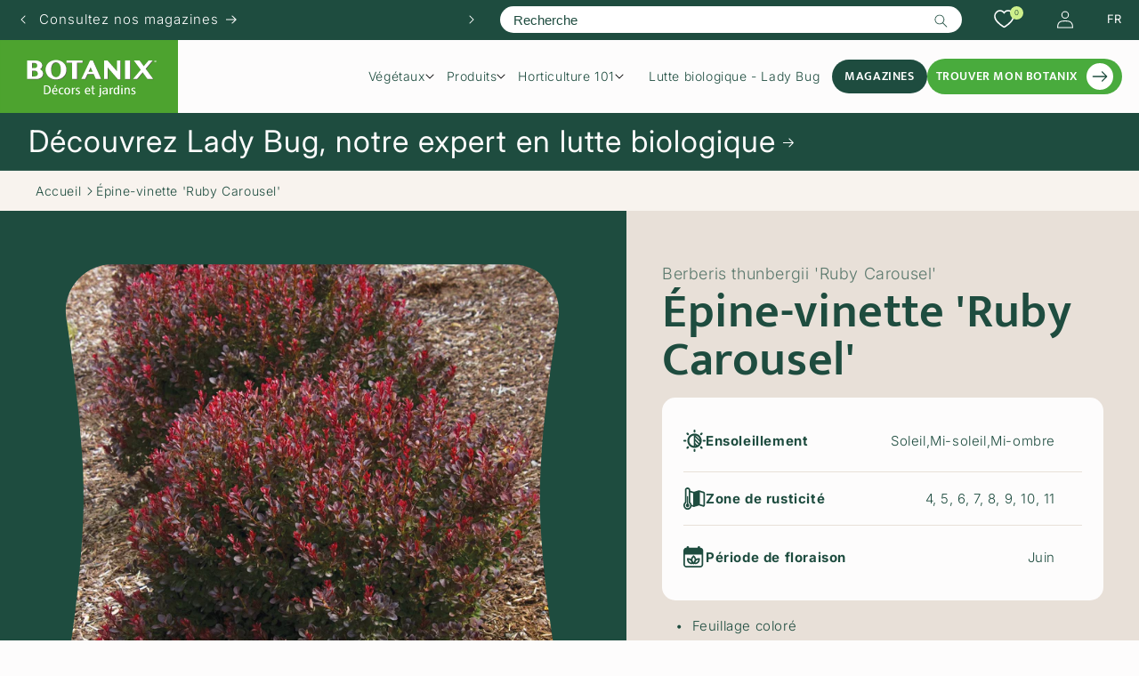

--- FILE ---
content_type: text/html; charset=utf-8
request_url: https://botanix.com/products/berberis-thunbergii-ruby-carousel
body_size: 69866
content:
<!doctype html>
<html class="no-js" lang="fr">
  <head>
	<script id="pandectes-rules">   /* PANDECTES-GDPR: DO NOT MODIFY AUTO GENERATED CODE OF THIS SCRIPT */      window.PandectesSettings = {"store":{"id":78140506415,"plan":"basic","theme":"16 avril 2025","primaryLocale":"fr","adminMode":false,"headless":false,"storefrontRootDomain":"","checkoutRootDomain":"","storefrontAccessToken":""},"tsPublished":1744838181,"declaration":{"showPurpose":false,"showProvider":false,"declIntroText":"Nous utilisons des cookies pour optimiser les fonctionnalités du site Web, analyser les performances et vous offrir une expérience personnalisée. Certains cookies sont indispensables au bon fonctionnement et au bon fonctionnement du site Web. Ces cookies ne peuvent pas être désactivés. Dans cette fenêtre, vous pouvez gérer vos préférences en matière de cookies.","showDateGenerated":true},"language":{"unpublished":[],"languageMode":"Single","fallbackLanguage":"fr","languageDetection":"browser","languagesSupported":[]},"texts":{"managed":{"headerText":{"fr":"Nous respectons votre vie privée"},"consentText":{"fr":"Ce site utilise des cookies pour vous garantir la meilleure expérience."},"linkText":{"fr":"En apprendre plus"},"imprintText":{"fr":"Imprimer"},"googleLinkText":{"fr":"Conditions de confidentialité de Google"},"allowButtonText":{"fr":"J'accepte"},"denyButtonText":{"fr":"Décliner"},"dismissButtonText":{"fr":"D'accord"},"leaveSiteButtonText":{"fr":"Quitter ce site"},"preferencesButtonText":{"fr":"Préférences"},"cookiePolicyText":{"fr":"Politique de cookies"},"preferencesPopupTitleText":{"fr":"Gérer les préférences de consentement"},"preferencesPopupIntroText":{"fr":"Nous utilisons des cookies pour optimiser les fonctionnalités du site Web, analyser les performances et vous offrir une expérience personnalisée. Certains cookies sont indispensables au bon fonctionnement et au bon fonctionnement du site. Ces cookies ne peuvent pas être désactivés. Dans cette fenêtre, vous pouvez gérer votre préférence de cookies."},"preferencesPopupSaveButtonText":{"fr":"Enregistrer les préférences"},"preferencesPopupCloseButtonText":{"fr":"proche"},"preferencesPopupAcceptAllButtonText":{"fr":"Accepter tout"},"preferencesPopupRejectAllButtonText":{"fr":"Tout rejeter"},"cookiesDetailsText":{"fr":"Détails des cookies"},"preferencesPopupAlwaysAllowedText":{"fr":"Toujours activé"},"accessSectionParagraphText":{"fr":"Vous avez le droit de pouvoir accéder à vos données à tout moment."},"accessSectionTitleText":{"fr":"Portabilité des données"},"accessSectionAccountInfoActionText":{"fr":"Données personnelles"},"accessSectionDownloadReportActionText":{"fr":"Tout télécharger"},"accessSectionGDPRRequestsActionText":{"fr":"Demandes des personnes concernées"},"accessSectionOrdersRecordsActionText":{"fr":"Ordres"},"rectificationSectionParagraphText":{"fr":"Vous avez le droit de demander la mise à jour de vos données chaque fois que vous le jugez approprié."},"rectificationSectionTitleText":{"fr":"Rectification des données"},"rectificationCommentPlaceholder":{"fr":"Décrivez ce que vous souhaitez mettre à jour"},"rectificationCommentValidationError":{"fr":"Un commentaire est requis"},"rectificationSectionEditAccountActionText":{"fr":"Demander une mise à jour"},"erasureSectionTitleText":{"fr":"Droit à l'oubli"},"erasureSectionParagraphText":{"fr":"Vous avez le droit de demander que toutes vos données soient effacées. Après cela, vous ne pourrez plus accéder à votre compte."},"erasureSectionRequestDeletionActionText":{"fr":"Demander la suppression des données personnelles"},"consentDate":{"fr":"Date de consentement"},"consentId":{"fr":"ID de consentement"},"consentSectionChangeConsentActionText":{"fr":"Modifier la préférence de consentement"},"consentSectionConsentedText":{"fr":"Vous avez consenti à la politique de cookies de ce site Web sur"},"consentSectionNoConsentText":{"fr":"Vous n'avez pas consenti à la politique de cookies de ce site Web."},"consentSectionTitleText":{"fr":"Votre consentement aux cookies"},"consentStatus":{"fr":"Préférence de consentement"},"confirmationFailureMessage":{"fr":"Votre demande n'a pas été vérifiée. Veuillez réessayer et si le problème persiste, contactez le propriétaire du magasin pour obtenir de l'aide"},"confirmationFailureTitle":{"fr":"Un problème est survenu"},"confirmationSuccessMessage":{"fr":"Nous reviendrons rapidement vers vous quant à votre demande."},"confirmationSuccessTitle":{"fr":"Votre demande est vérifiée"},"guestsSupportEmailFailureMessage":{"fr":"Votre demande n'a pas été soumise. Veuillez réessayer et si le problème persiste, contactez le propriétaire du magasin pour obtenir de l'aide."},"guestsSupportEmailFailureTitle":{"fr":"Un problème est survenu"},"guestsSupportEmailPlaceholder":{"fr":"Adresse e-mail"},"guestsSupportEmailSuccessMessage":{"fr":"Si vous êtes inscrit en tant que client de ce magasin, vous recevrez bientôt un e-mail avec des instructions sur la marche à suivre."},"guestsSupportEmailSuccessTitle":{"fr":"Merci pour votre requête"},"guestsSupportEmailValidationError":{"fr":"L'email n'est pas valide"},"guestsSupportInfoText":{"fr":"Veuillez vous connecter avec votre compte client pour continuer."},"submitButton":{"fr":"Soumettre"},"submittingButton":{"fr":"Soumission..."},"cancelButton":{"fr":"Annuler"},"declIntroText":{"fr":"Nous utilisons des cookies pour optimiser les fonctionnalités du site Web, analyser les performances et vous offrir une expérience personnalisée. Certains cookies sont indispensables au bon fonctionnement et au bon fonctionnement du site Web. Ces cookies ne peuvent pas être désactivés. Dans cette fenêtre, vous pouvez gérer vos préférences en matière de cookies."},"declName":{"fr":"Nom"},"declPurpose":{"fr":"But"},"declType":{"fr":"Type"},"declRetention":{"fr":"Rétention"},"declProvider":{"fr":"Fournisseur"},"declFirstParty":{"fr":"Première partie"},"declThirdParty":{"fr":"Tierce partie"},"declSeconds":{"fr":"secondes"},"declMinutes":{"fr":"minutes"},"declHours":{"fr":"heures"},"declDays":{"fr":"jours"},"declMonths":{"fr":"mois"},"declYears":{"fr":"années"},"declSession":{"fr":"Session"},"declDomain":{"fr":"Domaine"},"declPath":{"fr":"Chemin"}},"categories":{"strictlyNecessaryCookiesTitleText":{"fr":"Cookies strictement nécessaires"},"strictlyNecessaryCookiesDescriptionText":{"fr":"Ces cookies sont essentiels pour vous permettre de vous déplacer sur le site Web et d'utiliser ses fonctionnalités, telles que l'accès aux zones sécurisées du site Web. Le site Web ne peut pas fonctionner correctement sans ces cookies."},"functionalityCookiesTitleText":{"fr":"Cookies fonctionnels"},"functionalityCookiesDescriptionText":{"fr":"Ces cookies permettent au site de fournir des fonctionnalités et une personnalisation améliorées. Ils peuvent être définis par nous ou par des fournisseurs tiers dont nous avons ajouté les services à nos pages. Si vous n'autorisez pas ces cookies, certains ou tous ces services peuvent ne pas fonctionner correctement."},"performanceCookiesTitleText":{"fr":"Cookies de performances"},"performanceCookiesDescriptionText":{"fr":"Ces cookies nous permettent de surveiller et d'améliorer les performances de notre site Web. Par exemple, ils nous permettent de compter les visites, d'identifier les sources de trafic et de voir quelles parties du site sont les plus populaires."},"targetingCookiesTitleText":{"fr":"Ciblage des cookies"},"targetingCookiesDescriptionText":{"fr":"Ces cookies peuvent être installés via notre site par nos partenaires publicitaires. Ils peuvent être utilisés par ces sociétés pour établir un profil de vos intérêts et vous montrer des publicités pertinentes sur d'autres sites. Ils ne stockent pas directement d'informations personnelles, mais sont basés sur l'identification unique de votre navigateur et de votre appareil Internet. Si vous n'autorisez pas ces cookies, vous bénéficierez d'une publicité moins ciblée."},"unclassifiedCookiesTitleText":{"fr":"Cookies non classés"},"unclassifiedCookiesDescriptionText":{"fr":"Les cookies non classés sont des cookies que nous sommes en train de classer avec les fournisseurs de cookies individuels."}},"auto":{}},"library":{"previewMode":false,"fadeInTimeout":0,"defaultBlocked":7,"showLink":true,"showImprintLink":false,"showGoogleLink":false,"enabled":true,"cookie":{"expiryDays":365,"secure":true,"domain":""},"dismissOnScroll":false,"dismissOnWindowClick":false,"dismissOnTimeout":false,"palette":{"popup":{"background":"#FDFCFC","backgroundForCalculations":{"a":1,"b":252,"g":252,"r":253},"text":"#1E4C3F"},"button":{"background":"#49AB3D","backgroundForCalculations":{"a":1,"b":61,"g":171,"r":73},"text":"#FFFFFF","textForCalculation":{"a":1,"b":255,"g":255,"r":255},"border":"transparent"}},"content":{"href":"https://jardineriesbotanix.myshopify.com/policies/privacy-policy","imprintHref":"/","close":"&#10005;","target":"","logo":""},"window":"<div role=\"dialog\" aria-live=\"polite\" aria-label=\"cookieconsent\" aria-describedby=\"cookieconsent:desc\" id=\"pandectes-banner\" class=\"cc-window-wrapper cc-bottom-wrapper\"><div class=\"pd-cookie-banner-window cc-window {{classes}}\"><!--googleoff: all-->{{children}}<!--googleon: all--></div></div>","compliance":{"opt-in":"<div class=\"cc-compliance cc-highlight\">{{allow}}</div>"},"type":"opt-in","layouts":{"basic":"{{messagelink}}{{compliance}}{{close}}"},"position":"bottom","theme":"classic","revokable":false,"animateRevokable":true,"revokableReset":false,"revokableLogoUrl":"https://cdn.shopify.com/s/files/1/0781/4050/6415/t/38/assets/pandectes-reopen-logo.png?v=1744639399","revokablePlacement":"bottom-left","revokableMarginHorizontal":15,"revokableMarginVertical":15,"static":false,"autoAttach":true,"hasTransition":true,"blacklistPage":[""],"elements":{"close":"<button aria-label=\"dismiss cookie message\" type=\"button\" tabindex=\"0\" class=\"cc-close\">{{close}}</button>","dismiss":"<button aria-label=\"dismiss cookie message\" type=\"button\" tabindex=\"0\" class=\"cc-btn cc-btn-decision cc-dismiss\">{{dismiss}}</button>","allow":"<button aria-label=\"allow cookies\" type=\"button\" tabindex=\"0\" class=\"cc-btn cc-btn-decision cc-allow\">{{allow}}</button>","deny":"<button aria-label=\"deny cookies\" type=\"button\" tabindex=\"0\" class=\"cc-btn cc-btn-decision cc-deny\">{{deny}}</button>","preferences":"<button aria-label=\"settings cookies\" tabindex=\"0\" type=\"button\" class=\"cc-btn cc-settings\" onclick=\"Pandectes.fn.openPreferences()\">{{preferences}}</button>"}},"geolocation":{"brOnly":false,"caOnly":false,"chOnly":false,"euOnly":false,"jpOnly":false,"thOnly":false,"canadaOnly":true,"globalVisibility":false},"dsr":{"guestsSupport":false,"accessSectionDownloadReportAuto":false},"banner":{"resetTs":1695138561,"extraCss":"        .cc-banner-logo {max-width: 24em!important;}    @media(min-width: 768px) {.cc-window.cc-floating{max-width: 24em!important;width: 24em!important;}}    .cc-message, .pd-cookie-banner-window .cc-header, .cc-logo {text-align: left}    .cc-window-wrapper{z-index: 2147483647;}    .cc-window{z-index: 2147483647;font-size: 16px!important;font-family: Mukta Medium 500;}    .pd-cookie-banner-window .cc-header{font-size: 16px!important;font-family: Mukta Medium 500;}    .pd-cp-ui{font-family: Mukta Medium 500; background-color: #FDFCFC;color:#1E4C3F;}    button.pd-cp-btn, a.pd-cp-btn{background-color:#49AB3D;color:#FFFFFF!important;}    input + .pd-cp-preferences-slider{background-color: rgba(30, 76, 63, 0.3)}    .pd-cp-scrolling-section::-webkit-scrollbar{background-color: rgba(30, 76, 63, 0.3)}    input:checked + .pd-cp-preferences-slider{background-color: rgba(30, 76, 63, 1)}    .pd-cp-scrolling-section::-webkit-scrollbar-thumb {background-color: rgba(30, 76, 63, 1)}    .pd-cp-ui-close{color:#1E4C3F;}    .pd-cp-preferences-slider:before{background-color: #FDFCFC}    .pd-cp-title:before {border-color: #1E4C3F!important}    .pd-cp-preferences-slider{background-color:#1E4C3F}    .pd-cp-toggle{color:#1E4C3F!important}    @media(max-width:699px) {.pd-cp-ui-close-top svg {fill: #1E4C3F}}    .pd-cp-toggle:hover,.pd-cp-toggle:visited,.pd-cp-toggle:active{color:#1E4C3F!important}    .pd-cookie-banner-window {box-shadow: 0 0 18px rgb(0 0 0 / 20%);}  ","customJavascript":{},"showPoweredBy":false,"logoHeight":40,"hybridStrict":false,"cookiesBlockedByDefault":"7","isActive":true,"implicitSavePreferences":false,"cookieIcon":false,"blockBots":false,"showCookiesDetails":true,"hasTransition":true,"blockingPage":false,"showOnlyLandingPage":false,"leaveSiteUrl":"https://www.google.com","linkRespectStoreLang":false},"cookies":{"0":[{"name":"localization","type":"http","domain":"jardineriesbotanix.myshopify.com","path":"/","provider":"Shopify","firstParty":true,"retention":"1 year(s)","expires":1,"unit":"declYears","purpose":{"fr":"Localisation de boutique Shopify"}},{"name":"_cmp_a","type":"http","domain":".jardineriesbotanix.myshopify.com","path":"/","provider":"Shopify","firstParty":true,"retention":"24 hour(s)","expires":24,"unit":"declHours","purpose":{"fr":"Utilisé pour gérer les paramètres de confidentialité des clients."}},{"name":"_secure_session_id","type":"http","domain":"jardineriesbotanix.myshopify.com","path":"/","provider":"Shopify","firstParty":true,"retention":"24 hour(s)","expires":24,"unit":"declHours","purpose":{"fr":"Utilisé en relation avec la navigation dans une vitrine."}},{"name":"keep_alive","type":"http","domain":"jardineriesbotanix.myshopify.com","path":"/","provider":"Shopify","firstParty":true,"retention":"30 minute(s)","expires":30,"unit":"declMinutes","purpose":{"fr":"Utilisé en relation avec la localisation de l'acheteur."}},{"name":"secure_customer_sig","type":"http","domain":"jardineriesbotanix.myshopify.com","path":"/","provider":"Shopify","firstParty":true,"retention":"1 year(s)","expires":1,"unit":"declYears","purpose":{"fr":"Utilisé en relation avec la connexion client."}}],"1":[],"2":[{"name":"_y","type":"http","domain":".jardineriesbotanix.myshopify.com","path":"/","provider":"Shopify","firstParty":true,"retention":"1 year(s)","expires":1,"unit":"declYears","purpose":{"fr":"Analyses Shopify."}},{"name":"_landing_page","type":"http","domain":".jardineriesbotanix.myshopify.com","path":"/","provider":"Shopify","firstParty":true,"retention":"14 day(s)","expires":14,"unit":"declDays","purpose":{"fr":"Suit les pages de destination."}},{"name":"_shopify_y","type":"http","domain":".jardineriesbotanix.myshopify.com","path":"/","provider":"Shopify","firstParty":true,"retention":"1 year(s)","expires":1,"unit":"declYears","purpose":{"fr":"Analyses Shopify."}},{"name":"_shopify_s","type":"http","domain":".jardineriesbotanix.myshopify.com","path":"/","provider":"Shopify","firstParty":true,"retention":"30 minute(s)","expires":30,"unit":"declMinutes","purpose":{"fr":"Analyses Shopify."}},{"name":"_orig_referrer","type":"http","domain":".jardineriesbotanix.myshopify.com","path":"/","provider":"Shopify","firstParty":true,"retention":"14 day(s)","expires":14,"unit":"declDays","purpose":{"fr":"Suit les pages de destination."}},{"name":"_s","type":"http","domain":".jardineriesbotanix.myshopify.com","path":"/","provider":"Shopify","firstParty":true,"retention":"30 minute(s)","expires":30,"unit":"declMinutes","purpose":{"fr":"Analyses Shopify."}}],"4":[],"8":[]},"blocker":{"isActive":false,"googleConsentMode":{"id":"","analyticsId":"","isActive":false,"adStorageCategory":4,"analyticsStorageCategory":2,"personalizationStorageCategory":1,"functionalityStorageCategory":1,"customEvent":true,"securityStorageCategory":0,"redactData":true,"urlPassthrough":false},"facebookPixel":{"id":"","isActive":false,"ldu":false},"microsoft":{},"rakuten":{"isActive":false,"cmp":false,"ccpa":false},"gpcIsActive":false,"defaultBlocked":7,"patterns":{"whiteList":[],"blackList":{"1":[],"2":[],"4":[],"8":[]},"iframesWhiteList":[],"iframesBlackList":{"1":[],"2":[],"4":[],"8":[]},"beaconsWhiteList":[],"beaconsBlackList":{"1":[],"2":[],"4":[],"8":[]}}}}      !function(){"use strict";window.PandectesRules=window.PandectesRules||{},window.PandectesRules.manualBlacklist={1:[],2:[],4:[]},window.PandectesRules.blacklistedIFrames={1:[],2:[],4:[]},window.PandectesRules.blacklistedCss={1:[],2:[],4:[]},window.PandectesRules.blacklistedBeacons={1:[],2:[],4:[]};var e="javascript/blocked";function t(e){return new RegExp(e.replace(/[/\\.+?$()]/g,"\\$&").replace("*","(.*)"))}var n=function(e){var t=arguments.length>1&&void 0!==arguments[1]?arguments[1]:"log";new URLSearchParams(window.location.search).get("log")&&console[t]("PandectesRules: ".concat(e))};function a(e){var t=document.createElement("script");t.async=!0,t.src=e,document.head.appendChild(t)}function r(e,t){var n=Object.keys(e);if(Object.getOwnPropertySymbols){var a=Object.getOwnPropertySymbols(e);t&&(a=a.filter((function(t){return Object.getOwnPropertyDescriptor(e,t).enumerable}))),n.push.apply(n,a)}return n}function o(e){for(var t=1;t<arguments.length;t++){var n=null!=arguments[t]?arguments[t]:{};t%2?r(Object(n),!0).forEach((function(t){s(e,t,n[t])})):Object.getOwnPropertyDescriptors?Object.defineProperties(e,Object.getOwnPropertyDescriptors(n)):r(Object(n)).forEach((function(t){Object.defineProperty(e,t,Object.getOwnPropertyDescriptor(n,t))}))}return e}function i(e){var t=function(e,t){if("object"!=typeof e||!e)return e;var n=e[Symbol.toPrimitive];if(void 0!==n){var a=n.call(e,t||"default");if("object"!=typeof a)return a;throw new TypeError("@@toPrimitive must return a primitive value.")}return("string"===t?String:Number)(e)}(e,"string");return"symbol"==typeof t?t:t+""}function s(e,t,n){return(t=i(t))in e?Object.defineProperty(e,t,{value:n,enumerable:!0,configurable:!0,writable:!0}):e[t]=n,e}function c(e,t){return function(e){if(Array.isArray(e))return e}(e)||function(e,t){var n=null==e?null:"undefined"!=typeof Symbol&&e[Symbol.iterator]||e["@@iterator"];if(null!=n){var a,r,o,i,s=[],c=!0,l=!1;try{if(o=(n=n.call(e)).next,0===t){if(Object(n)!==n)return;c=!1}else for(;!(c=(a=o.call(n)).done)&&(s.push(a.value),s.length!==t);c=!0);}catch(e){l=!0,r=e}finally{try{if(!c&&null!=n.return&&(i=n.return(),Object(i)!==i))return}finally{if(l)throw r}}return s}}(e,t)||d(e,t)||function(){throw new TypeError("Invalid attempt to destructure non-iterable instance.\nIn order to be iterable, non-array objects must have a [Symbol.iterator]() method.")}()}function l(e){return function(e){if(Array.isArray(e))return u(e)}(e)||function(e){if("undefined"!=typeof Symbol&&null!=e[Symbol.iterator]||null!=e["@@iterator"])return Array.from(e)}(e)||d(e)||function(){throw new TypeError("Invalid attempt to spread non-iterable instance.\nIn order to be iterable, non-array objects must have a [Symbol.iterator]() method.")}()}function d(e,t){if(e){if("string"==typeof e)return u(e,t);var n=Object.prototype.toString.call(e).slice(8,-1);return"Object"===n&&e.constructor&&(n=e.constructor.name),"Map"===n||"Set"===n?Array.from(e):"Arguments"===n||/^(?:Ui|I)nt(?:8|16|32)(?:Clamped)?Array$/.test(n)?u(e,t):void 0}}function u(e,t){(null==t||t>e.length)&&(t=e.length);for(var n=0,a=new Array(t);n<t;n++)a[n]=e[n];return a}var f=window.PandectesRulesSettings||window.PandectesSettings,g=!(void 0===window.dataLayer||!Array.isArray(window.dataLayer)||!window.dataLayer.some((function(e){return"pandectes_full_scan"===e.event}))),p=function(){var e,t=arguments.length>0&&void 0!==arguments[0]?arguments[0]:"_pandectes_gdpr",n=("; "+document.cookie).split("; "+t+"=");if(n.length<2)e={};else{var a=n.pop().split(";");e=window.atob(a.shift())}var r=function(e){try{return JSON.parse(e)}catch(e){return!1}}(e);return!1!==r?r:e}(),y=f.banner.isActive,h=f.blocker,w=h.defaultBlocked,v=h.patterns,m=p&&null!==p.preferences&&void 0!==p.preferences?p.preferences:null,b=g?0:y?null===m?w:m:0,_={1:!(1&b),2:!(2&b),4:!(4&b)},k=v.blackList,S=v.whiteList,L=v.iframesBlackList,C=v.iframesWhiteList,A=v.beaconsBlackList,P=v.beaconsWhiteList,O={blackList:[],whiteList:[],iframesBlackList:{1:[],2:[],4:[],8:[]},iframesWhiteList:[],beaconsBlackList:{1:[],2:[],4:[],8:[]},beaconsWhiteList:[]};[1,2,4].map((function(e){var n;_[e]||((n=O.blackList).push.apply(n,l(k[e].length?k[e].map(t):[])),O.iframesBlackList[e]=L[e].length?L[e].map(t):[],O.beaconsBlackList[e]=A[e].length?A[e].map(t):[])})),O.whiteList=S.length?S.map(t):[],O.iframesWhiteList=C.length?C.map(t):[],O.beaconsWhiteList=P.length?P.map(t):[];var E={scripts:[],iframes:{1:[],2:[],4:[]},beacons:{1:[],2:[],4:[]},css:{1:[],2:[],4:[]}},I=function(t,n){return t&&(!n||n!==e)&&(!O.blackList||O.blackList.some((function(e){return e.test(t)})))&&(!O.whiteList||O.whiteList.every((function(e){return!e.test(t)})))},j=function(e,t){var n=O.iframesBlackList[t],a=O.iframesWhiteList;return e&&(!n||n.some((function(t){return t.test(e)})))&&(!a||a.every((function(t){return!t.test(e)})))},B=function(e,t){var n=O.beaconsBlackList[t],a=O.beaconsWhiteList;return e&&(!n||n.some((function(t){return t.test(e)})))&&(!a||a.every((function(t){return!t.test(e)})))},T=new MutationObserver((function(e){for(var t=0;t<e.length;t++)for(var n=e[t].addedNodes,a=0;a<n.length;a++){var r=n[a],o=r.dataset&&r.dataset.cookiecategory;if(1===r.nodeType&&"LINK"===r.tagName){var i=r.dataset&&r.dataset.href;if(i&&o)switch(o){case"functionality":case"C0001":E.css[1].push(i);break;case"performance":case"C0002":E.css[2].push(i);break;case"targeting":case"C0003":E.css[4].push(i)}}}})),R=new MutationObserver((function(t){for(var a=0;a<t.length;a++)for(var r=t[a].addedNodes,o=function(){var t=r[i],a=t.src||t.dataset&&t.dataset.src,o=t.dataset&&t.dataset.cookiecategory;if(1===t.nodeType&&"IFRAME"===t.tagName){if(a){var s=!1;j(a,1)||"functionality"===o||"C0001"===o?(s=!0,E.iframes[1].push(a)):j(a,2)||"performance"===o||"C0002"===o?(s=!0,E.iframes[2].push(a)):(j(a,4)||"targeting"===o||"C0003"===o)&&(s=!0,E.iframes[4].push(a)),s&&(t.removeAttribute("src"),t.setAttribute("data-src",a))}}else if(1===t.nodeType&&"IMG"===t.tagName){if(a){var c=!1;B(a,1)?(c=!0,E.beacons[1].push(a)):B(a,2)?(c=!0,E.beacons[2].push(a)):B(a,4)&&(c=!0,E.beacons[4].push(a)),c&&(t.removeAttribute("src"),t.setAttribute("data-src",a))}}else if(1===t.nodeType&&"SCRIPT"===t.tagName){var l=t.type,d=!1;if(I(a,l)?(n("rule blocked: ".concat(a)),d=!0):a&&o?n("manually blocked @ ".concat(o,": ").concat(a)):o&&n("manually blocked @ ".concat(o,": inline code")),d){E.scripts.push([t,l]),t.type=e;t.addEventListener("beforescriptexecute",(function n(a){t.getAttribute("type")===e&&a.preventDefault(),t.removeEventListener("beforescriptexecute",n)})),t.parentElement&&t.parentElement.removeChild(t)}}},i=0;i<r.length;i++)o()})),D=document.createElement,z={src:Object.getOwnPropertyDescriptor(HTMLScriptElement.prototype,"src"),type:Object.getOwnPropertyDescriptor(HTMLScriptElement.prototype,"type")};window.PandectesRules.unblockCss=function(e){var t=E.css[e]||[];t.length&&n("Unblocking CSS for ".concat(e)),t.forEach((function(e){var t=document.querySelector('link[data-href^="'.concat(e,'"]'));t.removeAttribute("data-href"),t.href=e})),E.css[e]=[]},window.PandectesRules.unblockIFrames=function(e){var t=E.iframes[e]||[];t.length&&n("Unblocking IFrames for ".concat(e)),O.iframesBlackList[e]=[],t.forEach((function(e){var t=document.querySelector('iframe[data-src^="'.concat(e,'"]'));t.removeAttribute("data-src"),t.src=e})),E.iframes[e]=[]},window.PandectesRules.unblockBeacons=function(e){var t=E.beacons[e]||[];t.length&&n("Unblocking Beacons for ".concat(e)),O.beaconsBlackList[e]=[],t.forEach((function(e){var t=document.querySelector('img[data-src^="'.concat(e,'"]'));t.removeAttribute("data-src"),t.src=e})),E.beacons[e]=[]},window.PandectesRules.unblockInlineScripts=function(e){var t=1===e?"functionality":2===e?"performance":"targeting",a=document.querySelectorAll('script[type="javascript/blocked"][data-cookiecategory="'.concat(t,'"]'));n("unblockInlineScripts: ".concat(a.length," in ").concat(t)),a.forEach((function(e){var t=document.createElement("script");t.type="text/javascript",e.hasAttribute("src")?t.src=e.getAttribute("src"):t.textContent=e.textContent,document.head.appendChild(t),e.parentNode.removeChild(e)}))},window.PandectesRules.unblockInlineCss=function(e){var t=1===e?"functionality":2===e?"performance":"targeting",a=document.querySelectorAll('link[data-cookiecategory="'.concat(t,'"]'));n("unblockInlineCss: ".concat(a.length," in ").concat(t)),a.forEach((function(e){e.href=e.getAttribute("data-href")}))},window.PandectesRules.unblock=function(e){e.length<1?(O.blackList=[],O.whiteList=[],O.iframesBlackList=[],O.iframesWhiteList=[]):(O.blackList&&(O.blackList=O.blackList.filter((function(t){return e.every((function(e){return"string"==typeof e?!t.test(e):e instanceof RegExp?t.toString()!==e.toString():void 0}))}))),O.whiteList&&(O.whiteList=[].concat(l(O.whiteList),l(e.map((function(e){if("string"==typeof e){var n=".*"+t(e)+".*";if(O.whiteList.every((function(e){return e.toString()!==n.toString()})))return new RegExp(n)}else if(e instanceof RegExp&&O.whiteList.every((function(t){return t.toString()!==e.toString()})))return e;return null})).filter(Boolean)))));var a=0;l(E.scripts).forEach((function(e,t){var n=c(e,2),r=n[0],o=n[1];if(function(e){var t=e.getAttribute("src");return O.blackList&&O.blackList.every((function(e){return!e.test(t)}))||O.whiteList&&O.whiteList.some((function(e){return e.test(t)}))}(r)){for(var i=document.createElement("script"),s=0;s<r.attributes.length;s++){var l=r.attributes[s];"src"!==l.name&&"type"!==l.name&&i.setAttribute(l.name,r.attributes[s].value)}i.setAttribute("src",r.src),i.setAttribute("type",o||"application/javascript"),document.head.appendChild(i),E.scripts.splice(t-a,1),a++}})),0==O.blackList.length&&0===O.iframesBlackList[1].length&&0===O.iframesBlackList[2].length&&0===O.iframesBlackList[4].length&&0===O.beaconsBlackList[1].length&&0===O.beaconsBlackList[2].length&&0===O.beaconsBlackList[4].length&&(n("Disconnecting observers"),R.disconnect(),T.disconnect())};var x=f.store,M=x.adminMode,N=x.headless,U=x.storefrontRootDomain,q=x.checkoutRootDomain,F=x.storefrontAccessToken,W=f.banner.isActive,H=f.blocker.defaultBlocked;W&&function(e){if(window.Shopify&&window.Shopify.customerPrivacy)e();else{var t=null;window.Shopify&&window.Shopify.loadFeatures&&window.Shopify.trackingConsent?e():t=setInterval((function(){window.Shopify&&window.Shopify.loadFeatures&&(clearInterval(t),window.Shopify.loadFeatures([{name:"consent-tracking-api",version:"0.1"}],(function(t){t?n("Shopify.customerPrivacy API - failed to load"):(n("shouldShowBanner() -> ".concat(window.Shopify.trackingConsent.shouldShowBanner()," | saleOfDataRegion() -> ").concat(window.Shopify.trackingConsent.saleOfDataRegion())),e())})))}),10)}}((function(){!function(){var e=window.Shopify.trackingConsent;if(!1!==e.shouldShowBanner()||null!==m||7!==H)try{var t=M&&!(window.Shopify&&window.Shopify.AdminBarInjector),a={preferences:!(1&b)||g||t,analytics:!(2&b)||g||t,marketing:!(4&b)||g||t};N&&(a.headlessStorefront=!0,a.storefrontRootDomain=null!=U&&U.length?U:window.location.hostname,a.checkoutRootDomain=null!=q&&q.length?q:"checkout.".concat(window.location.hostname),a.storefrontAccessToken=null!=F&&F.length?F:""),e.firstPartyMarketingAllowed()===a.marketing&&e.analyticsProcessingAllowed()===a.analytics&&e.preferencesProcessingAllowed()===a.preferences||e.setTrackingConsent(a,(function(e){e&&e.error?n("Shopify.customerPrivacy API - failed to setTrackingConsent"):n("setTrackingConsent(".concat(JSON.stringify(a),")"))}))}catch(e){n("Shopify.customerPrivacy API - exception")}}(),function(){if(N){var e=window.Shopify.trackingConsent,t=e.currentVisitorConsent();if(navigator.globalPrivacyControl&&""===t.sale_of_data){var a={sale_of_data:!1,headlessStorefront:!0};a.storefrontRootDomain=null!=U&&U.length?U:window.location.hostname,a.checkoutRootDomain=null!=q&&q.length?q:"checkout.".concat(window.location.hostname),a.storefrontAccessToken=null!=F&&F.length?F:"",e.setTrackingConsent(a,(function(e){e&&e.error?n("Shopify.customerPrivacy API - failed to setTrackingConsent({".concat(JSON.stringify(a),")")):n("setTrackingConsent(".concat(JSON.stringify(a),")"))}))}}}()}));var G=["AT","BE","BG","HR","CY","CZ","DK","EE","FI","FR","DE","GR","HU","IE","IT","LV","LT","LU","MT","NL","PL","PT","RO","SK","SI","ES","SE","GB","LI","NO","IS"],J="[Pandectes :: Google Consent Mode debug]:";function V(){var e=arguments.length<=0?void 0:arguments[0],t=arguments.length<=1?void 0:arguments[1],n=arguments.length<=2?void 0:arguments[2];if("consent"!==e)return"config"===e?"config":void 0;var a=n.ad_storage,r=n.ad_user_data,o=n.ad_personalization,i=n.functionality_storage,s=n.analytics_storage,c=n.personalization_storage,l={Command:e,Mode:t,ad_storage:a,ad_user_data:r,ad_personalization:o,functionality_storage:i,analytics_storage:s,personalization_storage:c,security_storage:n.security_storage};return console.table(l),"default"===t&&("denied"===a&&"denied"===r&&"denied"===o&&"denied"===i&&"denied"===s&&"denied"===c||console.warn("".concat(J,' all types in a "default" command should be set to "denied" except for security_storage that should be set to "granted"'))),t}var K=!1,Z=!1;function $(e){e&&("default"===e?(K=!0,Z&&console.warn("".concat(J,' "default" command was sent but there was already an "update" command before it.'))):"update"===e?(Z=!0,K||console.warn("".concat(J,' "update" command was sent but there was no "default" command before it.'))):"config"===e&&(K||console.warn("".concat(J,' a tag read consent state before a "default" command was sent.'))))}var Y=f.banner,Q=Y.isActive,X=Y.hybridStrict,ee=f.geolocation,te=ee.caOnly,ne=void 0!==te&&te,ae=ee.euOnly,re=void 0!==ae&&ae,oe=ee.brOnly,ie=void 0!==oe&&oe,se=ee.jpOnly,ce=void 0!==se&&se,le=ee.thOnly,de=void 0!==le&&le,ue=ee.chOnly,fe=void 0!==ue&&ue,ge=ee.zaOnly,pe=void 0!==ge&&ge,ye=ee.canadaOnly,he=void 0!==ye&&ye,we=ee.globalVisibility,ve=void 0===we||we,me=f.blocker,be=me.defaultBlocked,_e=void 0===be?7:be,ke=me.googleConsentMode,Se=ke.isActive,Le=ke.customEvent,Ce=ke.id,Ae=void 0===Ce?"":Ce,Pe=ke.analyticsId,Oe=void 0===Pe?"":Pe,Ee=ke.adwordsId,Ie=void 0===Ee?"":Ee,je=ke.redactData,Be=ke.urlPassthrough,Te=ke.adStorageCategory,Re=ke.analyticsStorageCategory,De=ke.functionalityStorageCategory,ze=ke.personalizationStorageCategory,xe=ke.securityStorageCategory,Me=ke.dataLayerProperty,Ne=void 0===Me?"dataLayer":Me,Ue=ke.waitForUpdate,qe=void 0===Ue?0:Ue,Fe=ke.useNativeChannel,We=void 0!==Fe&&Fe,He=ke.debugMode,Ge=void 0!==He&&He;function Je(){window[Ne].push(arguments)}window[Ne]=window[Ne]||[];var Ve,Ke,Ze,$e={hasInitialized:!1,useNativeChannel:!1,ads_data_redaction:!1,url_passthrough:!1,data_layer_property:"dataLayer",storage:{ad_storage:"granted",ad_user_data:"granted",ad_personalization:"granted",analytics_storage:"granted",functionality_storage:"granted",personalization_storage:"granted",security_storage:"granted"}};if(Q&&Se){Ge&&(Ve=Ne||"dataLayer",window[Ve].forEach((function(e){$(V.apply(void 0,l(e)))})),window[Ve].push=function(){for(var e=arguments.length,t=new Array(e),n=0;n<e;n++)t[n]=arguments[n];return $(V.apply(void 0,l(t[0]))),Array.prototype.push.apply(this,t)});var Ye=_e&Te?"denied":"granted",Qe=_e&Re?"denied":"granted",Xe=_e&De?"denied":"granted",et=_e&ze?"denied":"granted",tt=_e&xe?"denied":"granted";$e.hasInitialized=!0,$e.useNativeChannel=We,$e.url_passthrough=Be,$e.ads_data_redaction="denied"===Ye&&je,$e.storage.ad_storage=Ye,$e.storage.ad_user_data=Ye,$e.storage.ad_personalization=Ye,$e.storage.analytics_storage=Qe,$e.storage.functionality_storage=Xe,$e.storage.personalization_storage=et,$e.storage.security_storage=tt,$e.data_layer_property=Ne||"dataLayer",Je("set","developer_id.dMTZkMj",!0),$e.ads_data_redaction&&Je("set","ads_data_redaction",$e.ads_data_redaction),$e.url_passthrough&&Je("set","url_passthrough",$e.url_passthrough),function(){var e=b!==_e?{wait_for_update:qe||500}:qe?{wait_for_update:qe}:{};ve&&!X?Je("consent","default",o(o({},$e.storage),e)):(Je("consent","default",o(o(o({},$e.storage),e),{},{region:[].concat(l(re||X?G:[]),l(ne&&!X?["US-CA","US-VA","US-CT","US-UT","US-CO"]:[]),l(ie&&!X?["BR"]:[]),l(ce&&!X?["JP"]:[]),l(he&&!X?["CA"]:[]),l(de&&!X?["TH"]:[]),l(fe&&!X?["CH"]:[]),l(pe&&!X?["ZA"]:[]))})),Je("consent","default",{ad_storage:"granted",ad_user_data:"granted",ad_personalization:"granted",analytics_storage:"granted",functionality_storage:"granted",personalization_storage:"granted",security_storage:"granted"}));if(null!==m){var t=b&Te?"denied":"granted",n=b&Re?"denied":"granted",r=b&De?"denied":"granted",i=b&ze?"denied":"granted",s=b&xe?"denied":"granted";$e.storage.ad_storage=t,$e.storage.ad_user_data=t,$e.storage.ad_personalization=t,$e.storage.analytics_storage=n,$e.storage.functionality_storage=r,$e.storage.personalization_storage=i,$e.storage.security_storage=s,Je("consent","update",$e.storage)}(Ae.length||Oe.length||Ie.length)&&(window[$e.data_layer_property].push({"pandectes.start":(new Date).getTime(),event:"pandectes-rules.min.js"}),(Oe.length||Ie.length)&&Je("js",new Date));var c="https://www.googletagmanager.com";if(Ae.length){var d=Ae.split(",");window[$e.data_layer_property].push({"gtm.start":(new Date).getTime(),event:"gtm.js"});for(var u=0;u<d.length;u++){var f="dataLayer"!==$e.data_layer_property?"&l=".concat($e.data_layer_property):"";a("".concat(c,"/gtm.js?id=").concat(d[u].trim()).concat(f))}}if(Oe.length)for(var g=Oe.split(","),p=0;p<g.length;p++){var y=g[p].trim();y.length&&(a("".concat(c,"/gtag/js?id=").concat(y)),Je("config",y,{send_page_view:!1}))}if(Ie.length)for(var h=Ie.split(","),w=0;w<h.length;w++){var v=h[w].trim();v.length&&(a("".concat(c,"/gtag/js?id=").concat(v)),Je("config",v,{allow_enhanced_conversions:!0}))}}()}Q&&Le&&(Ze={event:"Pandectes_Consent_Update",pandectes_status:7===(Ke=b)?"deny":0===Ke?"allow":"mixed",pandectes_categories:{C0000:"allow",C0001:_[1]?"allow":"deny",C0002:_[2]?"allow":"deny",C0003:_[4]?"allow":"deny"}},window[Ne].push(Ze),null!==m&&function(e){if(window.Shopify&&window.Shopify.analytics)e();else{var t=null;window.Shopify&&window.Shopify.analytics?e():t=setInterval((function(){window.Shopify&&window.Shopify.analytics&&(clearInterval(t),e())}),10)}}((function(){window.Shopify.analytics.publish("Pandectes_Consent_Update",Ze)})));var nt=f.blocker,at=nt.klaviyoIsActive,rt=nt.googleConsentMode.adStorageCategory;at&&window.addEventListener("PandectesEvent_OnConsent",(function(e){var t=e.detail.preferences;if(null!=t){var n=t&rt?"denied":"granted";void 0!==window.klaviyo&&window.klaviyo.isIdentified()&&window.klaviyo.push(["identify",{ad_personalization:n,ad_user_data:n}])}})),f.banner.revokableTrigger&&(window.onload=function(){document.querySelectorAll('[href*="#reopenBanner"]').forEach((function(e){e.onclick=function(e){e.preventDefault(),window.Pandectes.fn.revokeConsent()}}))});var ot=f.banner.isActive,it=f.blocker,st=it.defaultBlocked,ct=void 0===st?7:st,lt=it.microsoft,dt=lt.isActive,ut=lt.uetTags,ft=lt.dataLayerProperty,gt=void 0===ft?"uetq":ft,pt={hasInitialized:!1,data_layer_property:"uetq",storage:{ad_storage:"granted"}};if(window[gt]=window[gt]||[],dt&&bt("_uetmsdns","1",365),ot&&dt){var yt=4&ct?"denied":"granted";if(pt.hasInitialized=!0,pt.storage.ad_storage=yt,window[gt].push("consent","default",pt.storage),"granted"==yt&&(bt("_uetmsdns","0",365),console.log("setting cookie")),null!==m){var ht=4&b?"denied":"granted";pt.storage.ad_storage=ht,window[gt].push("consent","update",pt.storage),"granted"===ht&&bt("_uetmsdns","0",365)}if(ut.length)for(var wt=ut.split(","),vt=0;vt<wt.length;vt++)wt[vt].trim().length&&mt(wt[vt])}function mt(e){var t=document.createElement("script");t.type="text/javascript",t.src="//bat.bing.com/bat.js",t.onload=function(){var t={ti:e};t.q=window.uetq,window.uetq=new UET(t),window.uetq.push("consent","default",{ad_storage:"denied"}),window[gt].push("pageLoad")},document.head.appendChild(t)}function bt(e,t,n){var a=new Date;a.setTime(a.getTime()+24*n*60*60*1e3);var r="expires="+a.toUTCString();document.cookie="".concat(e,"=").concat(t,"; ").concat(r,"; path=/; secure; samesite=strict")}window.PandectesRules.gcm=$e;var _t=f.banner.isActive,kt=f.blocker.isActive;n("Prefs: ".concat(b," | Banner: ").concat(_t?"on":"off"," | Blocker: ").concat(kt?"on":"off"));var St=null===m&&/\/checkouts\//.test(window.location.pathname);0!==b&&!1===g&&kt&&!St&&(n("Blocker will execute"),document.createElement=function(){for(var t=arguments.length,n=new Array(t),a=0;a<t;a++)n[a]=arguments[a];if("script"!==n[0].toLowerCase())return D.bind?D.bind(document).apply(void 0,n):D;var r=D.bind(document).apply(void 0,n);try{Object.defineProperties(r,{src:o(o({},z.src),{},{set:function(t){I(t,r.type)&&z.type.set.call(this,e),z.src.set.call(this,t)}}),type:o(o({},z.type),{},{get:function(){var t=z.type.get.call(this);return t===e||I(this.src,t)?null:t},set:function(t){var n=I(r.src,r.type)?e:t;z.type.set.call(this,n)}})}),r.setAttribute=function(t,n){if("type"===t){var a=I(r.src,r.type)?e:n;z.type.set.call(r,a)}else"src"===t?(I(n,r.type)&&z.type.set.call(r,e),z.src.set.call(r,n)):HTMLScriptElement.prototype.setAttribute.call(r,t,n)}}catch(e){console.warn("Yett: unable to prevent script execution for script src ",r.src,".\n",'A likely cause would be because you are using a third-party browser extension that monkey patches the "document.createElement" function.')}return r},R.observe(document.documentElement,{childList:!0,subtree:!0}),T.observe(document.documentElement,{childList:!0,subtree:!0}))}();
</script>
	
    <meta charset="utf-8">
    <meta http-equiv="X-UA-Compatible" content="IE=edge">
    <meta name="viewport" content="width=device-width,initial-scale=1">
    <meta name="theme-color" content="">
    <link rel="canonical" href="https://botanix.com/products/berberis-thunbergii-ruby-carousel"><link rel="icon" type="image/png" href="//botanix.com/cdn/shop/files/images_1.jpg?crop=center&height=32&v=1707158514&width=32"><link rel="preconnect" href="https://fonts.shopifycdn.com" crossorigin><title>
      Épine-vinette &#39;Ruby Carousel&#39;
 &ndash; Jardineries Botanix</title>

    
      <meta name="description" content="Cet arbuste a un port arrondi, bas et compact. Il peut être utlilisé pour une haie, dans un massif ou en isolé. Il tolère les sols secs et bien drainés. Il est adapté aux conditions urbaines. La quantité de fruits produits vers le milieu de l&#39;automne ainsi que leur couleur rouge vif est impressionnante.">
    

    

<meta property="og:site_name" content="Jardineries Botanix">
<meta property="og:url" content="https://botanix.com/products/berberis-thunbergii-ruby-carousel">
<meta property="og:title" content="Épine-vinette &#39;Ruby Carousel&#39;">
<meta property="og:type" content="product">
<meta property="og:description" content="Cet arbuste a un port arrondi, bas et compact. Il peut être utlilisé pour une haie, dans un massif ou en isolé. Il tolère les sols secs et bien drainés. Il est adapté aux conditions urbaines. La quantité de fruits produits vers le milieu de l&#39;automne ainsi que leur couleur rouge vif est impressionnante."><meta property="og:image" content="http://botanix.com/cdn/shop/files/Berberis-thunbergii-Ruby-Carousel_8ebd9f3f-c429-4e07-a0bc-816641cb01b7.jpg?v=1708620411">
  <meta property="og:image:secure_url" content="https://botanix.com/cdn/shop/files/Berberis-thunbergii-Ruby-Carousel_8ebd9f3f-c429-4e07-a0bc-816641cb01b7.jpg?v=1708620411">
  <meta property="og:image:width" content="2000">
  <meta property="og:image:height" content="2000">
  
  
<meta name="twitter:card" content="summary_large_image">
<meta name="twitter:title" content="Épine-vinette &#39;Ruby Carousel&#39;">
<meta name="twitter:description" content="Cet arbuste a un port arrondi, bas et compact. Il peut être utlilisé pour une haie, dans un massif ou en isolé. Il tolère les sols secs et bien drainés. Il est adapté aux conditions urbaines. La quantité de fruits produits vers le milieu de l&#39;automne ainsi que leur couleur rouge vif est impressionnante.">


    <script src="//botanix.com/cdn/shop/t/38/assets/constants.js?v=58251544750838685771744639399" defer="defer"></script>
    <script src="//botanix.com/cdn/shop/t/38/assets/pubsub.js?v=158357773527763999511744639399" defer="defer"></script>
    <script src="//botanix.com/cdn/shop/t/38/assets/global.js?v=118367034784740131911744639399" defer="defer"></script><script src="//botanix.com/cdn/shop/t/38/assets/animations.js?v=88693664871331136111744639399" defer="defer"></script><script>window.performance && window.performance.mark && window.performance.mark('shopify.content_for_header.start');</script><meta name="facebook-domain-verification" content="xruomwa4b87opmfr288vqkwzaxy3kd">
<meta id="shopify-digital-wallet" name="shopify-digital-wallet" content="/78140506415/digital_wallets/dialog">
<link rel="alternate" hreflang="x-default" href="https://botanix.com/products/berberis-thunbergii-ruby-carousel">
<link rel="alternate" hreflang="fr" href="https://botanix.com/products/berberis-thunbergii-ruby-carousel">
<link rel="alternate" hreflang="en" href="https://botanix.com/en/products/ruby-carousel-japanese-barberry">
<link rel="alternate" type="application/json+oembed" href="https://botanix.com/products/berberis-thunbergii-ruby-carousel.oembed">
<script async="async" src="/checkouts/internal/preloads.js?locale=fr-CA"></script>
<script id="shopify-features" type="application/json">{"accessToken":"41b4037960cf3d092f90ea4bfb8af4dd","betas":["rich-media-storefront-analytics"],"domain":"botanix.com","predictiveSearch":true,"shopId":78140506415,"locale":"fr"}</script>
<script>var Shopify = Shopify || {};
Shopify.shop = "jardineriesbotanix.myshopify.com";
Shopify.locale = "fr";
Shopify.currency = {"active":"CAD","rate":"1.0"};
Shopify.country = "CA";
Shopify.theme = {"name":"En ligne","id":177197580591,"schema_name":"Dawn","schema_version":"11.0.0","theme_store_id":887,"role":"main"};
Shopify.theme.handle = "null";
Shopify.theme.style = {"id":null,"handle":null};
Shopify.cdnHost = "botanix.com/cdn";
Shopify.routes = Shopify.routes || {};
Shopify.routes.root = "/";</script>
<script type="module">!function(o){(o.Shopify=o.Shopify||{}).modules=!0}(window);</script>
<script>!function(o){function n(){var o=[];function n(){o.push(Array.prototype.slice.apply(arguments))}return n.q=o,n}var t=o.Shopify=o.Shopify||{};t.loadFeatures=n(),t.autoloadFeatures=n()}(window);</script>
<script id="shop-js-analytics" type="application/json">{"pageType":"product"}</script>
<script defer="defer" async type="module" src="//botanix.com/cdn/shopifycloud/shop-js/modules/v2/client.init-shop-cart-sync_XvpUV7qp.fr.esm.js"></script>
<script defer="defer" async type="module" src="//botanix.com/cdn/shopifycloud/shop-js/modules/v2/chunk.common_C2xzKNNs.esm.js"></script>
<script type="module">
  await import("//botanix.com/cdn/shopifycloud/shop-js/modules/v2/client.init-shop-cart-sync_XvpUV7qp.fr.esm.js");
await import("//botanix.com/cdn/shopifycloud/shop-js/modules/v2/chunk.common_C2xzKNNs.esm.js");

  window.Shopify.SignInWithShop?.initShopCartSync?.({"fedCMEnabled":true,"windoidEnabled":true});

</script>
<script>(function() {
  var isLoaded = false;
  function asyncLoad() {
    if (isLoaded) return;
    isLoaded = true;
    var urls = ["\/\/cdn.shopify.com\/proxy\/11991583b6e502b28f70c5725b63c6f3d8e03c408bf89bb584cc7b2168212cca\/s.pandect.es\/scripts\/pandectes-core.js?shop=jardineriesbotanix.myshopify.com\u0026sp-cache-control=cHVibGljLCBtYXgtYWdlPTkwMA"];
    for (var i = 0; i < urls.length; i++) {
      var s = document.createElement('script');
      s.type = 'text/javascript';
      s.async = true;
      s.src = urls[i];
      var x = document.getElementsByTagName('script')[0];
      x.parentNode.insertBefore(s, x);
    }
  };
  if(window.attachEvent) {
    window.attachEvent('onload', asyncLoad);
  } else {
    window.addEventListener('load', asyncLoad, false);
  }
})();</script>
<script id="__st">var __st={"a":78140506415,"offset":-18000,"reqid":"d4bf8853-c129-402c-a813-805876283a02-1768606465","pageurl":"botanix.com\/products\/berberis-thunbergii-ruby-carousel","u":"13a3c2a2b6ed","p":"product","rtyp":"product","rid":9695412715823};</script>
<script>window.ShopifyPaypalV4VisibilityTracking = true;</script>
<script id="form-persister">!function(){'use strict';const t='contact',e='new_comment',n=[[t,t],['blogs',e],['comments',e],[t,'customer']],o='password',r='form_key',c=['recaptcha-v3-token','g-recaptcha-response','h-captcha-response',o],s=()=>{try{return window.sessionStorage}catch{return}},i='__shopify_v',u=t=>t.elements[r],a=function(){const t=[...n].map((([t,e])=>`form[action*='/${t}']:not([data-nocaptcha='true']) input[name='form_type'][value='${e}']`)).join(',');var e;return e=t,()=>e?[...document.querySelectorAll(e)].map((t=>t.form)):[]}();function m(t){const e=u(t);a().includes(t)&&(!e||!e.value)&&function(t){try{if(!s())return;!function(t){const e=s();if(!e)return;const n=u(t);if(!n)return;const o=n.value;o&&e.removeItem(o)}(t);const e=Array.from(Array(32),(()=>Math.random().toString(36)[2])).join('');!function(t,e){u(t)||t.append(Object.assign(document.createElement('input'),{type:'hidden',name:r})),t.elements[r].value=e}(t,e),function(t,e){const n=s();if(!n)return;const r=[...t.querySelectorAll(`input[type='${o}']`)].map((({name:t})=>t)),u=[...c,...r],a={};for(const[o,c]of new FormData(t).entries())u.includes(o)||(a[o]=c);n.setItem(e,JSON.stringify({[i]:1,action:t.action,data:a}))}(t,e)}catch(e){console.error('failed to persist form',e)}}(t)}const f=t=>{if('true'===t.dataset.persistBound)return;const e=function(t,e){const n=function(t){return'function'==typeof t.submit?t.submit:HTMLFormElement.prototype.submit}(t).bind(t);return function(){let t;return()=>{t||(t=!0,(()=>{try{e(),n()}catch(t){(t=>{console.error('form submit failed',t)})(t)}})(),setTimeout((()=>t=!1),250))}}()}(t,(()=>{m(t)}));!function(t,e){if('function'==typeof t.submit&&'function'==typeof e)try{t.submit=e}catch{}}(t,e),t.addEventListener('submit',(t=>{t.preventDefault(),e()})),t.dataset.persistBound='true'};!function(){function t(t){const e=(t=>{const e=t.target;return e instanceof HTMLFormElement?e:e&&e.form})(t);e&&m(e)}document.addEventListener('submit',t),document.addEventListener('DOMContentLoaded',(()=>{const e=a();for(const t of e)f(t);var n;n=document.body,new window.MutationObserver((t=>{for(const e of t)if('childList'===e.type&&e.addedNodes.length)for(const t of e.addedNodes)1===t.nodeType&&'FORM'===t.tagName&&a().includes(t)&&f(t)})).observe(n,{childList:!0,subtree:!0,attributes:!1}),document.removeEventListener('submit',t)}))}()}();</script>
<script integrity="sha256-4kQ18oKyAcykRKYeNunJcIwy7WH5gtpwJnB7kiuLZ1E=" data-source-attribution="shopify.loadfeatures" defer="defer" src="//botanix.com/cdn/shopifycloud/storefront/assets/storefront/load_feature-a0a9edcb.js" crossorigin="anonymous"></script>
<script data-source-attribution="shopify.dynamic_checkout.dynamic.init">var Shopify=Shopify||{};Shopify.PaymentButton=Shopify.PaymentButton||{isStorefrontPortableWallets:!0,init:function(){window.Shopify.PaymentButton.init=function(){};var t=document.createElement("script");t.src="https://botanix.com/cdn/shopifycloud/portable-wallets/latest/portable-wallets.fr.js",t.type="module",document.head.appendChild(t)}};
</script>
<script data-source-attribution="shopify.dynamic_checkout.buyer_consent">
  function portableWalletsHideBuyerConsent(e){var t=document.getElementById("shopify-buyer-consent"),n=document.getElementById("shopify-subscription-policy-button");t&&n&&(t.classList.add("hidden"),t.setAttribute("aria-hidden","true"),n.removeEventListener("click",e))}function portableWalletsShowBuyerConsent(e){var t=document.getElementById("shopify-buyer-consent"),n=document.getElementById("shopify-subscription-policy-button");t&&n&&(t.classList.remove("hidden"),t.removeAttribute("aria-hidden"),n.addEventListener("click",e))}window.Shopify?.PaymentButton&&(window.Shopify.PaymentButton.hideBuyerConsent=portableWalletsHideBuyerConsent,window.Shopify.PaymentButton.showBuyerConsent=portableWalletsShowBuyerConsent);
</script>
<script data-source-attribution="shopify.dynamic_checkout.cart.bootstrap">document.addEventListener("DOMContentLoaded",(function(){function t(){return document.querySelector("shopify-accelerated-checkout-cart, shopify-accelerated-checkout")}if(t())Shopify.PaymentButton.init();else{new MutationObserver((function(e,n){t()&&(Shopify.PaymentButton.init(),n.disconnect())})).observe(document.body,{childList:!0,subtree:!0})}}));
</script>
<script id="sections-script" data-sections="nova-header" defer="defer" src="//botanix.com/cdn/shop/t/38/compiled_assets/scripts.js?24730"></script>
<script>window.performance && window.performance.mark && window.performance.mark('shopify.content_for_header.end');</script>


    <style data-shopify>
      @font-face {
  font-family: Inter;
  font-weight: 300;
  font-style: normal;
  font-display: swap;
  src: url("//botanix.com/cdn/fonts/inter/inter_n3.6faba940d2e90c9f1c2e0c5c2750b84af59fecc0.woff2") format("woff2"),
       url("//botanix.com/cdn/fonts/inter/inter_n3.413aa818ec2103383c4ac7c3744c464d04b4db49.woff") format("woff");
}

      @font-face {
  font-family: Inter;
  font-weight: 700;
  font-style: normal;
  font-display: swap;
  src: url("//botanix.com/cdn/fonts/inter/inter_n7.02711e6b374660cfc7915d1afc1c204e633421e4.woff2") format("woff2"),
       url("//botanix.com/cdn/fonts/inter/inter_n7.6dab87426f6b8813070abd79972ceaf2f8d3b012.woff") format("woff");
}

      @font-face {
  font-family: Inter;
  font-weight: 300;
  font-style: italic;
  font-display: swap;
  src: url("//botanix.com/cdn/fonts/inter/inter_i3.6d51b5c1aff0e6286c06ee460a22e95b7c89d160.woff2") format("woff2"),
       url("//botanix.com/cdn/fonts/inter/inter_i3.125e6a7560f210d08832797e294849204cda4973.woff") format("woff");
}

      @font-face {
  font-family: Inter;
  font-weight: 700;
  font-style: italic;
  font-display: swap;
  src: url("//botanix.com/cdn/fonts/inter/inter_i7.b377bcd4cc0f160622a22d638ae7e2cd9b86ea4c.woff2") format("woff2"),
       url("//botanix.com/cdn/fonts/inter/inter_i7.7c69a6a34e3bb44fcf6f975857e13b9a9b25beb4.woff") format("woff");
}

      @font-face {
  font-family: Inter;
  font-weight: 400;
  font-style: normal;
  font-display: swap;
  src: url("//botanix.com/cdn/fonts/inter/inter_n4.b2a3f24c19b4de56e8871f609e73ca7f6d2e2bb9.woff2") format("woff2"),
       url("//botanix.com/cdn/fonts/inter/inter_n4.af8052d517e0c9ffac7b814872cecc27ae1fa132.woff") format("woff");
}


      
        :root,
        .color-background-1 {
          --color-background: 253,252,252;
          --color-background2: 23,58,48;
          --color-background3: 30,76,63;
          --color-background4: 232,224,216;
        
          --gradient-background: #fdfcfc;
        
        --gradient-secondary-background: ;
        --color-foreground: 30,76,63;
        --color-shadow: 18,18,18;
        --color-button: 73,171,61;
        --color-button_hover: 206,240,139;
        --color-button2: 30,76,63;
        --color-button_hover2: 206,240,139;
        --color-button-text: 253,252,252;
        --color-secondary-button: 253,252,252;
        --color-secondary-button-text: 18,18,18;
        --color-link: 18,18,18;
        --color-badge-foreground: 30,76,63;
        --color-badge-background: 253,252,252;
        --color-badge-border: 30,76,63;
        --payment-terms-background-color: rgb(253 252 252);
        --color-black: #000000;
        --color-white: #ffffff;
      }
      
        
        .color-background-2 {
          --color-background: 243,243,243;
          --color-background2: 255,255,255;
          --color-background3: 255,255,255;
          --color-background4: 255,255,255;
        
          --gradient-background: #f3f3f3;
        
        --gradient-secondary-background: ;
        --color-foreground: 18,18,18;
        --color-shadow: 18,18,18;
        --color-button: 18,18,18;
        --color-button_hover: 18,18,18;
        --color-button2: 18,18,18;
        --color-button_hover2: 18,18,18;
        --color-button-text: 243,243,243;
        --color-secondary-button: 243,243,243;
        --color-secondary-button-text: 18,18,18;
        --color-link: 18,18,18;
        --color-badge-foreground: 18,18,18;
        --color-badge-background: 243,243,243;
        --color-badge-border: 18,18,18;
        --payment-terms-background-color: rgb(243 243 243);
        --color-black: #000000;
        --color-white: #ffffff;
      }
      
        
        .color-inverse {
          --color-background: 255,255,255;
          --color-background2: 255,255,255;
          --color-background3: 255,255,255;
          --color-background4: 255,255,255;
        
          --gradient-background: #ffffff;
        
        --gradient-secondary-background: ;
        --color-foreground: 30,76,63;
        --color-shadow: 255,255,255;
        --color-button: 73,171,61;
        --color-button_hover: 206,240,139;
        --color-button2: 73,171,61;
        --color-button_hover2: 206,240,139;
        --color-button-text: 255,255,255;
        --color-secondary-button: 255,255,255;
        --color-secondary-button-text: 255,255,255;
        --color-link: 255,255,255;
        --color-badge-foreground: 30,76,63;
        --color-badge-background: 255,255,255;
        --color-badge-border: 30,76,63;
        --payment-terms-background-color: rgb(255 255 255);
        --color-black: #000000;
        --color-white: #ffffff;
      }
      
        
        .color-accent-1 {
          --color-background: 18,18,18;
          --color-background2: 255,255,255;
          --color-background3: 255,255,255;
          --color-background4: 255,255,255;
        
          --gradient-background: #121212;
        
        --gradient-secondary-background: ;
        --color-foreground: 255,255,255;
        --color-shadow: 18,18,18;
        --color-button: 255,255,255;
        --color-button_hover: 18,18,18;
        --color-button2: 18,18,18;
        --color-button_hover2: 18,18,18;
        --color-button-text: 18,18,18;
        --color-secondary-button: 18,18,18;
        --color-secondary-button-text: 255,255,255;
        --color-link: 255,255,255;
        --color-badge-foreground: 255,255,255;
        --color-badge-background: 18,18,18;
        --color-badge-border: 255,255,255;
        --payment-terms-background-color: rgb(18 18 18);
        --color-black: #000000;
        --color-white: #ffffff;
      }
      
        
        .color-accent-2 {
          --color-background: 51,79,180;
          --color-background2: 255,255,255;
          --color-background3: 255,255,255;
          --color-background4: 255,255,255;
        
          --gradient-background: #334fb4;
        
        --gradient-secondary-background: ;
        --color-foreground: 255,255,255;
        --color-shadow: 18,18,18;
        --color-button: 255,255,255;
        --color-button_hover: 18,18,18;
        --color-button2: 18,18,18;
        --color-button_hover2: 18,18,18;
        --color-button-text: 51,79,180;
        --color-secondary-button: 51,79,180;
        --color-secondary-button-text: 255,255,255;
        --color-link: 255,255,255;
        --color-badge-foreground: 255,255,255;
        --color-badge-background: 51,79,180;
        --color-badge-border: 255,255,255;
        --payment-terms-background-color: rgb(51 79 180);
        --color-black: #000000;
        --color-white: #ffffff;
      }
      
        
        .color-scheme-bcd29888-adc2-4e5e-ac3f-c84542af40e4 {
          --color-background: 30,76,63;
          --color-background2: 30,76,63;
          --color-background3: 30,76,63;
          --color-background4: 30,76,63;
        
          --gradient-background: #1e4c3f;
        
        --gradient-secondary-background: ;
        --color-foreground: 253,252,252;
        --color-shadow: 30,76,63;
        --color-button: 30,76,63;
        --color-button_hover: 30,76,63;
        --color-button2: 30,76,63;
        --color-button_hover2: 30,76,63;
        --color-button-text: 253,252,252;
        --color-secondary-button: 30,76,63;
        --color-secondary-button-text: 30,76,63;
        --color-link: 30,76,63;
        --color-badge-foreground: 253,252,252;
        --color-badge-background: 30,76,63;
        --color-badge-border: 253,252,252;
        --payment-terms-background-color: rgb(30 76 63);
        --color-black: #fdfcfc;
        --color-white: #ffffff;
      }
      
        
        .color-scheme-d3711e66-1472-4f64-8ce9-b92f7ac34f60 {
          --color-background: 253,252,252;
          --color-background2: 23,58,48;
          --color-background3: 30,76,63;
          --color-background4: 232,224,216;
        
          --gradient-background: #fdfcfc;
        
        --gradient-secondary-background: ;
        --color-foreground: 23,58,48;
        --color-shadow: 18,18,18;
        --color-button: 73,171,61;
        --color-button_hover: 206,240,139;
        --color-button2: 30,76,63;
        --color-button_hover2: 206,240,139;
        --color-button-text: 253,252,252;
        --color-secondary-button: 253,252,252;
        --color-secondary-button-text: 18,18,18;
        --color-link: 18,18,18;
        --color-badge-foreground: 23,58,48;
        --color-badge-background: 253,252,252;
        --color-badge-border: 23,58,48;
        --payment-terms-background-color: rgb(253 252 252);
        --color-black: #000000;
        --color-white: #1e4c3f;
      }
      

      body, .color-background-1, .color-background-2, .color-inverse, .color-accent-1, .color-accent-2, .color-scheme-bcd29888-adc2-4e5e-ac3f-c84542af40e4, .color-scheme-d3711e66-1472-4f64-8ce9-b92f7ac34f60 {
        color: rgba(var(--color-foreground));
        background-color: rgb(var(--color-background));
      }

      @font-face {
        font-family: "Lustria";
        src: url("//botanix.com/cdn/shop/t/38/assets/lustria-regular.woff?v=14029792147267932291744639399") format('woff');
      }

      @font-face {
        font-family: "Mukta";
        src: url("//botanix.com/cdn/shop/t/38/assets/Mukta-SemiBold.woff?v=53440547449258549841744639399") format('woff');
      }

      @font-face {
        font-family: "InterMedium";
        src: url("//botanix.com/cdn/shop/t/38/assets/Inter-Medium.woff2?v=150548831074896560871744639399") format('woff2');
      }

      :root {
        --font-body-family: Inter, sans-serif;
        --font-body-style: normal;
        --font-body-weight: 300;
        --font-body-weight-bold: 600;

        --font-heading-family: Inter, sans-serif;
        --font-heading-family-alt: "Lustria";
        --font-heading-style: normal;
        --font-heading-weight: 400;

        --font-body-scale: 1.0;
        --font-heading-scale: 1.0;

        --media-padding: px;
        --media-border-opacity: 0.05;
        --media-border-width: 1px;
        --media-radius: 0px;
        --media-shadow-opacity: 0.0;
        --media-shadow-horizontal-offset: 0px;
        --media-shadow-vertical-offset: 4px;
        --media-shadow-blur-radius: 5px;
        --media-shadow-visible: 0;

        --page-width: 120rem;
        --page-width-margin: 0rem;

        --product-card-image-padding: 0.0rem;
        --product-card-corner-radius: 4.0rem;
        --product-card-text-alignment: left;
        --product-card-border-width: 0.0rem;
        --product-card-border-opacity: 0.1;
        --product-card-shadow-opacity: 0.0;
        --product-card-shadow-visible: 0;
        --product-card-shadow-horizontal-offset: 0.0rem;
        --product-card-shadow-vertical-offset: 0.4rem;
        --product-card-shadow-blur-radius: 0.5rem;

        --collection-card-image-padding: 0.0rem;
        --collection-card-corner-radius: 0.0rem;
        --collection-card-text-alignment: left;
        --collection-card-border-width: 0.0rem;
        --collection-card-border-opacity: 0.1;
        --collection-card-shadow-opacity: 0.0;
        --collection-card-shadow-visible: 0;
        --collection-card-shadow-horizontal-offset: 0.0rem;
        --collection-card-shadow-vertical-offset: 0.4rem;
        --collection-card-shadow-blur-radius: 0.5rem;

        --blog-card-image-padding: 0.0rem;
        --blog-card-corner-radius: 0.0rem;
        --blog-card-text-alignment: left;
        --blog-card-border-width: 0.0rem;
        --blog-card-border-opacity: 0.1;
        --blog-card-shadow-opacity: 0.0;
        --blog-card-shadow-visible: 0;
        --blog-card-shadow-horizontal-offset: 0.0rem;
        --blog-card-shadow-vertical-offset: 0.4rem;
        --blog-card-shadow-blur-radius: 0.5rem;

        --badge-corner-radius: 4.0rem;

        --popup-border-width: 1px;
        --popup-border-opacity: 0.1;
        --popup-corner-radius: 0px;
        --popup-shadow-opacity: 0.0;
        --popup-shadow-horizontal-offset: 0px;
        --popup-shadow-vertical-offset: 4px;
        --popup-shadow-blur-radius: 5px;

        --drawer-border-width: 1px;
        --drawer-border-opacity: 0.1;
        --drawer-shadow-opacity: 0.0;
        --drawer-shadow-horizontal-offset: 0px;
        --drawer-shadow-vertical-offset: 4px;
        --drawer-shadow-blur-radius: 5px;

        --spacing-sections-desktop: 0px;
        --spacing-sections-mobile: 0px;

        --grid-desktop-vertical-spacing: 4px;
        --grid-desktop-horizontal-spacing: 4px;
        --grid-mobile-vertical-spacing: 2px;
        --grid-mobile-horizontal-spacing: 2px;

        --text-boxes-border-opacity: 0.1;
        --text-boxes-border-width: 0px;
        --text-boxes-radius: 0px;
        --text-boxes-shadow-opacity: 0.0;
        --text-boxes-shadow-visible: 0;
        --text-boxes-shadow-horizontal-offset: 0px;
        --text-boxes-shadow-vertical-offset: 4px;
        --text-boxes-shadow-blur-radius: 5px;

        --buttons-radius: 0px;
        --buttons-radius-outset: 0px;
        --buttons-border-width: 1px;
        --buttons-border-opacity: 1.0;
        --buttons-shadow-opacity: 0.0;
        --buttons-shadow-visible: 0;
        --buttons-shadow-horizontal-offset: 0px;
        --buttons-shadow-vertical-offset: 4px;
        --buttons-shadow-blur-radius: 5px;
        --buttons-border-offset: 0px;

        --inputs-radius: 0px;
        --inputs-border-width: 1px;
        --inputs-border-opacity: 0.55;
        --inputs-shadow-opacity: 0.0;
        --inputs-shadow-horizontal-offset: 0px;
        --inputs-margin-offset: 0px;
        --inputs-shadow-vertical-offset: 4px;
        --inputs-shadow-blur-radius: 5px;
        --inputs-radius-outset: 0px;

        --variant-pills-radius: 40px;
        --variant-pills-border-width: 1px;
        --variant-pills-border-opacity: 0.55;
        --variant-pills-shadow-opacity: 0.0;
        --variant-pills-shadow-horizontal-offset: 0px;
        --variant-pills-shadow-vertical-offset: 4px;
        --variant-pills-shadow-blur-radius: 5px;
      }

      *,
      *::before,
      *::after {
        box-sizing: inherit;
      }

      html {
        box-sizing: border-box;
        font-size: calc(var(--font-body-scale) * 62.5%);
        height: 100%;
      }

      body {
        display: grid;
        grid-template-rows: auto auto 1fr auto;
        grid-template-columns: 100%;
        min-height: 100%;
        margin: 0;
        font-size: 1.5rem;
        letter-spacing: 0.06rem;
        line-height: calc(1 + 0.8 / var(--font-body-scale));
        font-family: var(--font-body-family);
        font-style: var(--font-body-style);
        font-weight: var(--font-body-weight);
      }

      @media screen and (min-width: 750px) {
        body {
          font-size: 1.6rem;
        }
      }
    </style>

    <link href="//botanix.com/cdn/shop/t/38/assets/nova-variables.css?v=82078776917793846911744639399" rel="stylesheet" type="text/css" media="all" />

    <link href="//botanix.com/cdn/shop/t/38/assets/base.css?v=21927441329640741141744639399" rel="stylesheet" type="text/css" media="all" />
    <link href="//botanix.com/cdn/shop/t/38/assets/nova-typo.css?v=27735347061635456961744639399" rel="stylesheet" type="text/css" media="all" />
    <link href="//botanix.com/cdn/shop/t/38/assets/nova-typo-responsive.css?v=15044432458412596981744639399" rel="stylesheet" type="text/css" media="all" />
    <link href="//botanix.com/cdn/shop/t/38/assets/nova-colors.css?v=124692589395088551071744639399" rel="stylesheet" type="text/css" media="all" />
    <link href="//botanix.com/cdn/shop/t/38/assets/nova-icons.css?v=96750509211995321041744639399" rel="stylesheet" type="text/css" media="all" />
    <link href="//botanix.com/cdn/shop/t/38/assets/nova-buttons.css?v=127818581901446466751744639399" rel="stylesheet" type="text/css" media="all" />
    <link href="//botanix.com/cdn/shop/t/38/assets/nova-tags.css?v=39982731751416571641744639399" rel="stylesheet" type="text/css" media="all" />
    <link href="//botanix.com/cdn/shop/t/38/assets/nova-form-elements.css?v=150386255974186662751744639399" rel="stylesheet" type="text/css" media="all" />
    <link href="//botanix.com/cdn/shop/t/38/assets/nova-wishlist-custom.css?v=132139021616560864161744639399" rel="stylesheet" type="text/css" media="all" />
    <link href="//botanix.com/cdn/shop/t/38/assets/nova-globo-form.css?v=23128123345701158271744639399" rel="stylesheet" type="text/css" media="all" />
<link rel="preload" as="font" href="//botanix.com/cdn/fonts/inter/inter_n3.6faba940d2e90c9f1c2e0c5c2750b84af59fecc0.woff2" type="font/woff2" crossorigin><link rel="preload" as="font" href="//botanix.com/cdn/fonts/inter/inter_n4.b2a3f24c19b4de56e8871f609e73ca7f6d2e2bb9.woff2" type="font/woff2" crossorigin><link href="//botanix.com/cdn/shop/t/38/assets/component-localization-form.css?v=143319823105703127341744639399" rel="stylesheet" type="text/css" media="all" />
      <script src="//botanix.com/cdn/shop/t/38/assets/localization-form.js?v=161644695336821385561744639399" defer="defer"></script><link
        rel="stylesheet"
        href="//botanix.com/cdn/shop/t/38/assets/component-predictive-search.css?v=118923337488134913561744639399"
        media="print"
        onload="this.media='all'"
      ><script>
      document.documentElement.className = document.documentElement.className.replace('no-js', 'js');
      if (Shopify.designMode) {
        document.documentElement.classList.add('shopify-design-mode');
      }
    </script>
  <script type="text/javascript">if(typeof window.hulkappsWishlist === 'undefined') {
        window.hulkappsWishlist = {};
        }
        window.hulkappsWishlist.baseURL = '/apps/advanced-wishlist/api';
        window.hulkappsWishlist.hasAppBlockSupport = '1';
        </script>
    <meta name="google-site-verification" content="egZv6zYZWUDN5SnyH8rVEXykMU5DUFjsppvfsrpkfuM" />
<!-- BEGIN app block: shopify://apps/powerful-form-builder/blocks/app-embed/e4bcb1eb-35b2-42e6-bc37-bfe0e1542c9d --><script type="text/javascript" hs-ignore data-cookieconsent="ignore">
  var Globo = Globo || {};
  var globoFormbuilderRecaptchaInit = function(){};
  var globoFormbuilderHcaptchaInit = function(){};
  window.Globo.FormBuilder = window.Globo.FormBuilder || {};
  window.Globo.FormBuilder.shop = {"configuration":{"money_format":"{{amount}}$"},"pricing":{"features":{"bulkOrderForm":true,"cartForm":true,"fileUpload":250,"removeCopyright":true,"restrictedEmailDomains":true,"metrics":true}},"settings":{"copyright":"Powered by <a href=\"https://globosoftware.net\" target=\"_blank\">Globo</a> <a href=\"https://apps.shopify.com/form-builder-contact-form\" target=\"_blank\">Contact Form</a>","hideWaterMark":false,"reCaptcha":{"recaptchaType":"v2","siteKey":"6Le0rYYpAAAAAIUHcGDmOWg6QXG7YiHY8nUXk5_1","languageCode":"fr-CA"},"hCaptcha":{"siteKey":false},"scrollTop":false,"customCssCode":"","customCssEnabled":false,"additionalColumns":[]},"encryption_form_id":1,"url":"https://app.powerfulform.com/","CDN_URL":"https://dxo9oalx9qc1s.cloudfront.net","app_id":"1783207"};

  if(window.Globo.FormBuilder.shop.settings.customCssEnabled && window.Globo.FormBuilder.shop.settings.customCssCode){
    const customStyle = document.createElement('style');
    customStyle.type = 'text/css';
    customStyle.innerHTML = window.Globo.FormBuilder.shop.settings.customCssCode;
    document.head.appendChild(customStyle);
  }

  window.Globo.FormBuilder.forms = [];
    
      
      
      
      window.Globo.FormBuilder.forms[30411] = {"30411":{"elements":[{"id":"group-1","type":"group","label":"Page 1","description":"","elements":[{"id":"text","type":"text","label":{"fr":"Prénom","en":"First Name"},"placeholder":{"fr":"Prénom","en":"Your Name"},"description":null,"hideLabel":false,"required":true,"columnWidth":50},{"id":"name-1","type":"name","label":{"fr":"Nom","en":"Last Name"},"placeholder":{"fr":"Nom","en":""},"description":"","limitCharacters":false,"characters":100,"hideLabel":false,"keepPositionLabel":false,"columnWidth":50,"displayType":"show","displayDisjunctive":false,"conditionalField":false,"required":true},{"id":"email","type":"email","label":{"fr":"Adresse courriel","en":"Email"},"placeholder":{"fr":"Adresse courriel","en":"Email"},"description":null,"hideLabel":false,"required":true,"columnWidth":50,"conditionalField":false},{"id":"phone-1","type":"phone","label":{"fr":"Numéro de téléphone","en":"Phone"},"placeholder":"","description":"","validatePhone":true,"onlyShowFlag":false,"defaultCountryCode":"ca","limitCharacters":false,"characters":100,"hideLabel":false,"keepPositionLabel":false,"columnWidth":50,"displayType":"show","displayDisjunctive":false,"conditionalField":false,"required":true},{"id":"select-1","type":"select","label":{"fr":"Sélectionnez votre jardinerie","en":"Select your garden centre"},"placeholder":{"fr":"Sélectionnez votre jardinerie","en":"Please select"},"options":[{"label":{"fr":"Botanix Jardin Lauzon - Gatineau","en":"Botanix Jardin Lauzon - Gatineau"},"value":"Botanix Jardin Lauzon - Gatineau"},{"label":{"fr":"Botanix Jardin Lauzon -  Trois-Rivières-Ouest","en":"Botanix Jardin Lauzon -  Trois-Rivières-Ouest"},"value":"Botanix Jardin Lauzon -  Trois-Rivières-Ouest"},{"label":{"fr":"Botanix Levert Paysage - Mont-Blanc","en":"Botanix Levert Paysage - Mont-Blanc"},"value":"Botanix Levert Paysage - Mont-Blanc"},{"label":{"fr":"Botanix Rivière-du-Loup","en":"Botanix Rivière-du-Loup"},"value":"Botanix Rivière-du-Loup"},{"label":{"fr":"Botanix Serres Côme Richer - Mont-Laurier","en":"Botanix Serres Côme Richer - Mont-Laurier"},"value":"Botanix Serres Côme Richer - Mont-Laurier"},{"label":{"fr":"Centre de jardinage St-Jean - St-Jean-sur-Richelieu","en":"Centre de jardinage St-Jean - St-Jean-sur-Richelieu"},"value":"Centre de jardinage St-Jean - St-Jean-sur-Richelieu"},{"label":{"fr":"Centre Horticole Beau Site - Montmagny","en":"Centre Horticole Beau Site - Montmagny"},"value":"Centre Horticole Beau Site - Montmagny"},{"label":{"fr":"Centre Horticole Beau Site - Saint-Jean-Port-Joli","en":"Centre Horticole Beau Site - Saint-Jean-Port-Joli"},"value":"Centre Horticole Beau Site - Saint-Jean-Port-Joli"},{"label":{"fr":"Centre Jardin Abbotsford - Saint-Paul-Abbotsford","en":"Centre Jardin Abbotsford - Saint-Paul-Abbotsford"},"value":"Centre Jardin Abbotsford - Saint-Paul-Abbotsford"},{"label":{"fr":"Centre Jardin Cloutier - Chelsea","en":"Centre Jardin Cloutier - Chelsea"},"value":"Centre Jardin Cloutier - Chelsea"},{"label":{"fr":"Centre Jardin Trudel - Baie-Comeau","en":"Centre Jardin Trudel - Baie-Comeau"},"value":"Centre Jardin Trudel - Baie-Comeau"},{"label":{"fr":"Comptoir Richelieu - Sorel-Tracy","en":"Comptoir Richelieu - Sorel-Tracy"},"value":"Comptoir Richelieu - Sorel-Tracy"},{"label":{"fr":"Faucher Plantes \u0026 Pavés - La Prairie","en":"Faucher Plantes \u0026 Pavés - La Prairie"},"value":"Faucher Plantes \u0026 Pavés - La Prairie"},{"label":{"fr":"Faucher Plantes \u0026 Pavés - Bromont","en":"Faucher Plantes \u0026 Pavés - Bromont"},"value":"Faucher Plantes \u0026 Pavés - Bromont"},{"label":{"fr":"Hortibeauce - Sainte-Marie-de-Beauce","en":"Hortibeauce - Sainte-Marie-de-Beauce"},"value":"Hortibeauce - Sainte-Marie-de-Beauce"},{"label":{"fr":"Jardin Dion - Sainte-Thérèse","en":"Jardin Dion - Sainte-Thérèse"},"value":"Jardin Dion - Sainte-Thérèse"},{"label":{"fr":"Jardin Dion SADL - Sainte-Anne-des-Lacs","en":"Jardin Dion SADL - Sainte-Anne-des-Lacs"},"value":"Jardin Dion SADL - Sainte-Anne-des-Lacs"},{"label":{"fr":"Jardin Floral - Sherbrooke","en":"Jardin Floral - Sherbrooke"},"value":"Jardin Floral - Sherbrooke"},{"label":{"fr":"Jardins Zeillinger - Laval","en":"Jardins Zeillinger - Laval"},"value":"Jardins Zeillinger - Laval"},{"label":{"fr":"Les Serres St-Georges - St-Georges","en":"Les Serres St-Georges - St-Georges"},"value":"Les Serres St-Georges - St-Georges"},{"label":{"fr":"Paradis Jardin Accessoires - Québec","en":"Paradis Jardin Accessoires - Québec"},"value":"Paradis Jardin Accessoires - Québec"},{"label":{"fr":"Pépinière Dorobi - Rouyn-Noranda","en":"Pépinière Dorobi - Rouyn-Noranda"},"value":"Pépinière Dorobi - Rouyn-Noranda"},{"label":{"fr":"Pépinière Lapointe - Mascouche","en":"Pépinière Lapointe - Mascouche"},"value":"Pépinière Lapointe - Mascouche"},{"label":{"fr":"Serres Lambert - Victoriaville","en":"Serres Lambert - Victoriaville"},"value":"Serres Lambert - Victoriaville"}],"defaultOption":"","description":{"en":"Select your garden centre","fr":""},"hideLabel":false,"keepPositionLabel":false,"columnWidth":100,"displayType":"show","displayDisjunctive":false,"conditionalField":false,"required":true},{"id":"checkbox-1","type":"checkbox","label":{"fr":"Accept marketing","en":"Checkbox"},"options":[{"label":{"fr":"S'abonner aux offres et infolettres de Botanix","en":"Subscribe to Botanix offers and newsletters"},"value":"S'abonner aux offres et infolettres de Botanix"}],"defaultOptions":"S'abonner aux offres et infolettres de Botanix","otherOptionLabel":"Other","otherOptionPlaceholder":"Enter other option","hideLabel":true,"keepPositionLabel":false,"inlineOption":100,"columnWidth":100,"displayType":"show","displayDisjunctive":false,"conditionalField":false,"required":true},{"id":"hidden-1","type":"hidden","label":{"fr":"Hidden accepts_marketing","en":"Hidden"},"dataType":"dynamic","fixedValue":"","defaultValue":"","dynamicValue":[{"when":"checkbox-1","is":"S'abonner aux offres et infolettres de Botanix","value":"true","target":"hidden-1"}],"conditionalField":false}]}],"errorMessage":{"required":{"fr":"Veuillez remplir ce champs","en":"Please fill in field"},"invalid":{"fr":"Réponse invalide","en":"Invalid"},"invalidEmail":{"fr":"Adresse courriel invalide","en":"Invalid email"},"invalidURL":"Invalid URL","fileSizeLimit":{"fr":"La taille du fichier dépasse la norme","en":"File size limit exceeded"},"fileNotAllowed":{"fr":"Ce type de fichier n'est pas accepté","en":"File extension not allowed"},"requiredCaptcha":{"fr":"Veuillez remplir le CAPTCHA","en":"Please, enter the captcha"},"invalidPhone":{"fr":"Numéro de téléphone invalide","en":"Invalid phone"}},"appearance":{"layout":"boxed","width":600,"style":"classic","mainColor":"rgba(73,171,60,1)","floatingIcon":"\u003csvg aria-hidden=\"true\" focusable=\"false\" data-prefix=\"far\" data-icon=\"envelope\" class=\"svg-inline--fa fa-envelope fa-w-16\" role=\"img\" xmlns=\"http:\/\/www.w3.org\/2000\/svg\" viewBox=\"0 0 512 512\"\u003e\u003cpath fill=\"currentColor\" d=\"M464 64H48C21.49 64 0 85.49 0 112v288c0 26.51 21.49 48 48 48h416c26.51 0 48-21.49 48-48V112c0-26.51-21.49-48-48-48zm0 48v40.805c-22.422 18.259-58.168 46.651-134.587 106.49-16.841 13.247-50.201 45.072-73.413 44.701-23.208.375-56.579-31.459-73.413-44.701C106.18 199.465 70.425 171.067 48 152.805V112h416zM48 400V214.398c22.914 18.251 55.409 43.862 104.938 82.646 21.857 17.205 60.134 55.186 103.062 54.955 42.717.231 80.509-37.199 103.053-54.947 49.528-38.783 82.032-64.401 104.947-82.653V400H48z\"\u003e\u003c\/path\u003e\u003c\/svg\u003e","floatingText":null,"displayOnAllPage":false,"formType":"normalForm","background":"color","backgroundColor":"#fff","descriptionColor":"#6c757d","headingColor":"#000","labelColor":"#000","optionColor":"#000","paragraphBackground":"#fff","paragraphColor":"#000","colorScheme":{"solidButton":{"red":73,"green":171,"blue":60,"alpha":1},"solidButtonLabel":{"red":255,"green":255,"blue":255},"text":{"red":0,"green":0,"blue":0},"outlineButton":{"red":73,"green":171,"blue":60,"alpha":1},"background":{"red":255,"green":255,"blue":255}}},"afterSubmit":{"action":"hideForm","message":{"fr":"\u003ch4\u003eMerci de votre participation.\u003c\/h4\u003e\u003cp\u003e\u003cbr\u003e\u003c\/p\u003e\u003cp\u003eLa période d’INSCRIPTION se tiendra en mars, en avril et en mai 2024.\u003c\/p\u003e\u003cp\u003e\u003cbr\u003e\u003c\/p\u003e\u003cp\u003eLes TIRAGES au sort se dérouleront le 1er juin 2024.\u003c\/p\u003e","en":"\u003cp\u003eThank you for your participation.\u003c\/p\u003e\u003cp\u003e\u003cbr\u003e\u003c\/p\u003e\u003cp\u003eThe REGISTRATION period will be held in March, April and May 2024.\u003c\/p\u003e\u003cp\u003e\u003cbr\u003e\u003c\/p\u003e\u003cp\u003eThe DRAWS will take place on June 1, 2024.\u003c\/p\u003e"},"redirectUrl":null},"footer":{"description":{"fr":"\u003cp\u003e\u003cbr\u003e\u003c\/p\u003e","en":"\u003cp\u003e\u003cbr\u003e\u003c\/p\u003e"},"previousText":{"fr":"Précédent","en":"Previous"},"nextText":{"fr":"Suivant","en":"Next"},"submitText":{"fr":"Soumettre ma participation","en":"Submit my entry"},"submitAlignment":"left","submitFullWidth":true},"header":{"active":true,"title":{"fr":"Formulaire de participation","en":"Contact us"},"description":{"fr":"\u003cp\u003e\u003cbr\u003e\u003c\/p\u003e","en":"Leave your message and we'll get back to you shortly."},"headerAlignment":"left"},"isStepByStepForm":true,"publish":{"requiredLogin":false,"requiredLoginMessage":"Please \u003ca href='\/account\/login' title='login'\u003elogin\u003c\/a\u003e to continue","publishType":"embedCode","selectTime":"forever","setCookie":"1","setCookieHours":"1","setCookieWeeks":"1"},"reCaptcha":{"enable":false,"note":"Please make sure that you have set Google reCaptcha v2 Site key and Secret key in \u003ca href=\"\/admin\/settings\"\u003eSettings\u003c\/a\u003e"},"html":"\n\u003cdiv class=\"globo-form boxed-form globo-form-id-30411 \" data-locale=\"fr\" \u003e\n\n\u003cstyle\u003e\n\n\n    :root .globo-form-app[data-id=\"30411\"]{\n        \n        --gfb-color-solidButton: 73,171,60;\n        --gfb-color-solidButtonColor: rgb(var(--gfb-color-solidButton));\n        --gfb-color-solidButtonLabel: 255,255,255;\n        --gfb-color-solidButtonLabelColor: rgb(var(--gfb-color-solidButtonLabel));\n        --gfb-color-text: 0,0,0;\n        --gfb-color-textColor: rgb(var(--gfb-color-text));\n        --gfb-color-outlineButton: 73,171,60;\n        --gfb-color-outlineButtonColor: rgb(var(--gfb-color-outlineButton));\n        --gfb-color-background: 255,255,255;\n        --gfb-color-backgroundColor: rgb(var(--gfb-color-background));\n        \n        --gfb-main-color: rgba(73,171,60,1);\n        --gfb-primary-color: var(--gfb-color-solidButtonColor, var(--gfb-main-color));\n        --gfb-primary-text-color: var(--gfb-color-solidButtonLabelColor, #FFF);\n        --gfb-form-width: 600px;\n        --gfb-font-family: inherit;\n        --gfb-font-style: inherit;\n        --gfb--image: 40%;\n        --gfb-image-ratio-draft: var(--gfb--image);\n        --gfb-image-ratio: var(--gfb-image-ratio-draft);\n        \n        --gfb-bg-temp-color: #FFF;\n        --gfb-bg-position: ;\n        \n            --gfb-bg-temp-color: #fff;\n        \n        --gfb-bg-color: var(--gfb-color-backgroundColor, var(--gfb-bg-temp-color));\n        \n    }\n    \n.globo-form-id-30411 .globo-form-app{\n    max-width: 600px;\n    width: -webkit-fill-available;\n    \n    background-color: var(--gfb-bg-color);\n    \n    \n}\n\n.globo-form-id-30411 .globo-form-app .globo-heading{\n    color: var(--gfb-color-textColor, #000)\n}\n\n\n.globo-form-id-30411 .globo-form-app .header {\n    text-align:left;\n}\n\n\n.globo-form-id-30411 .globo-form-app .globo-description,\n.globo-form-id-30411 .globo-form-app .header .globo-description{\n    --gfb-color-description: rgba(var(--gfb-color-text), 0.8);\n    color: var(--gfb-color-description, #6c757d);\n}\n.globo-form-id-30411 .globo-form-app .globo-label,\n.globo-form-id-30411 .globo-form-app .globo-form-control label.globo-label,\n.globo-form-id-30411 .globo-form-app .globo-form-control label.globo-label span.label-content{\n    color: var(--gfb-color-textColor, #000);\n    text-align: left;\n}\n.globo-form-id-30411 .globo-form-app .globo-label.globo-position-label{\n    height: 20px !important;\n}\n.globo-form-id-30411 .globo-form-app .globo-form-control .help-text.globo-description,\n.globo-form-id-30411 .globo-form-app .globo-form-control span.globo-description{\n    --gfb-color-description: rgba(var(--gfb-color-text), 0.8);\n    color: var(--gfb-color-description, #6c757d);\n}\n.globo-form-id-30411 .globo-form-app .globo-form-control .checkbox-wrapper .globo-option,\n.globo-form-id-30411 .globo-form-app .globo-form-control .radio-wrapper .globo-option\n{\n    color: var(--gfb-color-textColor, #000);\n}\n.globo-form-id-30411 .globo-form-app .footer,\n.globo-form-id-30411 .globo-form-app .gfb__footer{\n    text-align:left;\n}\n.globo-form-id-30411 .globo-form-app .footer button,\n.globo-form-id-30411 .globo-form-app .gfb__footer button{\n    border:1px solid var(--gfb-primary-color);\n    \n        width:100%;\n    \n}\n.globo-form-id-30411 .globo-form-app .footer button.submit,\n.globo-form-id-30411 .globo-form-app .gfb__footer button.submit\n.globo-form-id-30411 .globo-form-app .footer button.checkout,\n.globo-form-id-30411 .globo-form-app .gfb__footer button.checkout,\n.globo-form-id-30411 .globo-form-app .footer button.action.loading .spinner,\n.globo-form-id-30411 .globo-form-app .gfb__footer button.action.loading .spinner{\n    background-color: var(--gfb-primary-color);\n    color : #ffffff;\n}\n.globo-form-id-30411 .globo-form-app .globo-form-control .star-rating\u003efieldset:not(:checked)\u003elabel:before {\n    content: url('data:image\/svg+xml; utf8, \u003csvg aria-hidden=\"true\" focusable=\"false\" data-prefix=\"far\" data-icon=\"star\" class=\"svg-inline--fa fa-star fa-w-18\" role=\"img\" xmlns=\"http:\/\/www.w3.org\/2000\/svg\" viewBox=\"0 0 576 512\"\u003e\u003cpath fill=\"rgba(73,171,60,1)\" d=\"M528.1 171.5L382 150.2 316.7 17.8c-11.7-23.6-45.6-23.9-57.4 0L194 150.2 47.9 171.5c-26.2 3.8-36.7 36.1-17.7 54.6l105.7 103-25 145.5c-4.5 26.3 23.2 46 46.4 33.7L288 439.6l130.7 68.7c23.2 12.2 50.9-7.4 46.4-33.7l-25-145.5 105.7-103c19-18.5 8.5-50.8-17.7-54.6zM388.6 312.3l23.7 138.4L288 385.4l-124.3 65.3 23.7-138.4-100.6-98 139-20.2 62.2-126 62.2 126 139 20.2-100.6 98z\"\u003e\u003c\/path\u003e\u003c\/svg\u003e');\n}\n.globo-form-id-30411 .globo-form-app .globo-form-control .star-rating\u003efieldset\u003einput:checked ~ label:before {\n    content: url('data:image\/svg+xml; utf8, \u003csvg aria-hidden=\"true\" focusable=\"false\" data-prefix=\"fas\" data-icon=\"star\" class=\"svg-inline--fa fa-star fa-w-18\" role=\"img\" xmlns=\"http:\/\/www.w3.org\/2000\/svg\" viewBox=\"0 0 576 512\"\u003e\u003cpath fill=\"rgba(73,171,60,1)\" d=\"M259.3 17.8L194 150.2 47.9 171.5c-26.2 3.8-36.7 36.1-17.7 54.6l105.7 103-25 145.5c-4.5 26.3 23.2 46 46.4 33.7L288 439.6l130.7 68.7c23.2 12.2 50.9-7.4 46.4-33.7l-25-145.5 105.7-103c19-18.5 8.5-50.8-17.7-54.6L382 150.2 316.7 17.8c-11.7-23.6-45.6-23.9-57.4 0z\"\u003e\u003c\/path\u003e\u003c\/svg\u003e');\n}\n.globo-form-id-30411 .globo-form-app .globo-form-control .star-rating\u003efieldset:not(:checked)\u003elabel:hover:before,\n.globo-form-id-30411 .globo-form-app .globo-form-control .star-rating\u003efieldset:not(:checked)\u003elabel:hover ~ label:before{\n    content : url('data:image\/svg+xml; utf8, \u003csvg aria-hidden=\"true\" focusable=\"false\" data-prefix=\"fas\" data-icon=\"star\" class=\"svg-inline--fa fa-star fa-w-18\" role=\"img\" xmlns=\"http:\/\/www.w3.org\/2000\/svg\" viewBox=\"0 0 576 512\"\u003e\u003cpath fill=\"rgba(73,171,60,1)\" d=\"M259.3 17.8L194 150.2 47.9 171.5c-26.2 3.8-36.7 36.1-17.7 54.6l105.7 103-25 145.5c-4.5 26.3 23.2 46 46.4 33.7L288 439.6l130.7 68.7c23.2 12.2 50.9-7.4 46.4-33.7l-25-145.5 105.7-103c19-18.5 8.5-50.8-17.7-54.6L382 150.2 316.7 17.8c-11.7-23.6-45.6-23.9-57.4 0z\"\u003e\u003c\/path\u003e\u003c\/svg\u003e')\n}\n.globo-form-id-30411 .globo-form-app .globo-form-control .checkbox-wrapper .checkbox-input:checked ~ .checkbox-label:before {\n    border-color: var(--gfb-primary-color);\n    box-shadow: 0 4px 6px rgba(50,50,93,0.11), 0 1px 3px rgba(0,0,0,0.08);\n    background-color: var(--gfb-primary-color);\n}\n.globo-form-id-30411 .globo-form-app .step.-completed .step__number,\n.globo-form-id-30411 .globo-form-app .line.-progress,\n.globo-form-id-30411 .globo-form-app .line.-start{\n    background-color: var(--gfb-primary-color);\n}\n.globo-form-id-30411 .globo-form-app .checkmark__check,\n.globo-form-id-30411 .globo-form-app .checkmark__circle{\n    stroke: var(--gfb-primary-color);\n}\n.globo-form-id-30411 .floating-button{\n    background-color: var(--gfb-primary-color);\n}\n.globo-form-id-30411 .globo-form-app .globo-form-control .checkbox-wrapper .checkbox-input ~ .checkbox-label:before,\n.globo-form-app .globo-form-control .radio-wrapper .radio-input ~ .radio-label:after{\n    border-color : var(--gfb-primary-color);\n}\n.globo-form-id-30411 .flatpickr-day.selected, \n.globo-form-id-30411 .flatpickr-day.startRange, \n.globo-form-id-30411 .flatpickr-day.endRange, \n.globo-form-id-30411 .flatpickr-day.selected.inRange, \n.globo-form-id-30411 .flatpickr-day.startRange.inRange, \n.globo-form-id-30411 .flatpickr-day.endRange.inRange, \n.globo-form-id-30411 .flatpickr-day.selected:focus, \n.globo-form-id-30411 .flatpickr-day.startRange:focus, \n.globo-form-id-30411 .flatpickr-day.endRange:focus, \n.globo-form-id-30411 .flatpickr-day.selected:hover, \n.globo-form-id-30411 .flatpickr-day.startRange:hover, \n.globo-form-id-30411 .flatpickr-day.endRange:hover, \n.globo-form-id-30411 .flatpickr-day.selected.prevMonthDay, \n.globo-form-id-30411 .flatpickr-day.startRange.prevMonthDay, \n.globo-form-id-30411 .flatpickr-day.endRange.prevMonthDay, \n.globo-form-id-30411 .flatpickr-day.selected.nextMonthDay, \n.globo-form-id-30411 .flatpickr-day.startRange.nextMonthDay, \n.globo-form-id-30411 .flatpickr-day.endRange.nextMonthDay {\n    background: var(--gfb-primary-color);\n    border-color: var(--gfb-primary-color);\n}\n.globo-form-id-30411 .globo-paragraph {\n    background: #fff;\n    color: var(--gfb-color-textColor, #000);\n    width: 100%!important;\n}\n\n[dir=\"rtl\"] .globo-form-app .header .title,\n[dir=\"rtl\"] .globo-form-app .header .description,\n[dir=\"rtl\"] .globo-form-id-30411 .globo-form-app .globo-heading,\n[dir=\"rtl\"] .globo-form-id-30411 .globo-form-app .globo-label,\n[dir=\"rtl\"] .globo-form-id-30411 .globo-form-app .globo-form-control label.globo-label,\n[dir=\"rtl\"] .globo-form-id-30411 .globo-form-app .globo-form-control label.globo-label span.label-content{\n    text-align: right;\n}\n\n[dir=\"rtl\"] .globo-form-app .line {\n    left: unset;\n    right: 50%;\n}\n\n[dir=\"rtl\"] .globo-form-id-30411 .globo-form-app .line.-start {\n    left: unset;    \n    right: 0%;\n}\n\n\u003c\/style\u003e\n\n\n\n\n\u003cdiv class=\"globo-form-app boxed-layout gfb-style-classic  gfb-font-size-medium\" data-id=30411\u003e\n    \n    \u003cdiv class=\"header dismiss hidden\" onclick=\"Globo.FormBuilder.closeModalForm(this)\"\u003e\n        \u003csvg width=20 height=20 viewBox=\"0 0 20 20\" class=\"\" focusable=\"false\" aria-hidden=\"true\"\u003e\u003cpath d=\"M11.414 10l4.293-4.293a.999.999 0 1 0-1.414-1.414L10 8.586 5.707 4.293a.999.999 0 1 0-1.414 1.414L8.586 10l-4.293 4.293a.999.999 0 1 0 1.414 1.414L10 11.414l4.293 4.293a.997.997 0 0 0 1.414 0 .999.999 0 0 0 0-1.414L11.414 10z\" fill-rule=\"evenodd\"\u003e\u003c\/path\u003e\u003c\/svg\u003e\n    \u003c\/div\u003e\n    \u003cform class=\"g-container\" novalidate action=\"https:\/\/app.powerfulform.com\/api\/front\/form\/30411\/send\" method=\"POST\" enctype=\"multipart\/form-data\" data-id=30411\u003e\n        \n            \n            \u003cdiv class=\"header\"\u003e\n                \u003ch3 class=\"title globo-heading\"\u003eFormulaire de participation\u003c\/h3\u003e\n                \n                \u003cdiv class=\"description globo-description\"\u003e\u003cp\u003e\u003cbr\u003e\u003c\/p\u003e\u003c\/div\u003e\n                \n            \u003c\/div\u003e\n            \n        \n        \n            \u003cdiv class=\"globo-formbuilder-wizard\" data-id=30411\u003e\n                \u003cdiv class=\"wizard__content\"\u003e\n                    \u003cheader class=\"wizard__header\"\u003e\n                        \u003cdiv class=\"wizard__steps\"\u003e\n                        \u003cnav class=\"steps hidden\"\u003e\n                            \n                            \n                                \n                            \n                            \n                                \n                                \n                                \n                                \n                                \u003cdiv class=\"step last \" data-element-id=\"group-1\"  data-step=\"0\" \u003e\n                                    \u003cdiv class=\"step__content\"\u003e\n                                        \u003cp class=\"step__number\"\u003e\u003c\/p\u003e\n                                        \u003csvg class=\"checkmark\" xmlns=\"http:\/\/www.w3.org\/2000\/svg\" width=52 height=52 viewBox=\"0 0 52 52\"\u003e\n                                            \u003ccircle class=\"checkmark__circle\" cx=\"26\" cy=\"26\" r=\"25\" fill=\"none\"\/\u003e\n                                            \u003cpath class=\"checkmark__check\" fill=\"none\" d=\"M14.1 27.2l7.1 7.2 16.7-16.8\"\/\u003e\n                                        \u003c\/svg\u003e\n                                        \u003cdiv class=\"lines\"\u003e\n                                            \n                                                \u003cdiv class=\"line -start\"\u003e\u003c\/div\u003e\n                                            \n                                            \u003cdiv class=\"line -background\"\u003e\n                                            \u003c\/div\u003e\n                                            \u003cdiv class=\"line -progress\"\u003e\n                                            \u003c\/div\u003e\n                                        \u003c\/div\u003e  \n                                    \u003c\/div\u003e\n                                \u003c\/div\u003e\n                            \n                        \u003c\/nav\u003e\n                        \u003c\/div\u003e\n                    \u003c\/header\u003e\n                    \u003cdiv class=\"panels\"\u003e\n                        \n                        \n                        \n                        \n                        \u003cdiv class=\"panel \" data-element-id=\"group-1\" data-id=30411  data-step=\"0\" style=\"padding-top:0\"\u003e\n                            \n                                \n                                    \n\n\n\n\n\n\n\n\n\n\n\n\n\n\n\n    \n\n\n\n\n\n\n\n\n\n\u003cdiv class=\"globo-form-control layout-2-column \"  data-type='text'\u003e\n    \n    \n        \n\u003clabel tabindex=\"0\" for=\"30411-text\" class=\"classic-label globo-label gfb__label-v2 \" data-label=\"Prénom\"\u003e\n    \u003cspan class=\"label-content\" data-label=\"Prénom\"\u003ePrénom\u003c\/span\u003e\n    \n        \u003cspan class=\"text-danger text-smaller\"\u003e *\u003c\/span\u003e\n    \n\u003c\/label\u003e\n\n    \n\n    \u003cdiv class=\"globo-form-input\"\u003e\n        \n        \n        \u003cinput type=\"text\"  data-type=\"text\" class=\"classic-input\" id=\"30411-text\" name=\"text\" placeholder=\"Prénom\" presence  \u003e\n    \u003c\/div\u003e\n    \n        \u003csmall class=\"help-text globo-description\"\u003e\u003c\/small\u003e\n    \n    \u003csmall class=\"messages\"\u003e\u003c\/small\u003e\n\u003c\/div\u003e\n\n\n\n                                \n                                    \n\n\n\n\n\n\n\n\n\n\n\n\n\n\n\n    \n\n\n\n\n\n\n\n\n\n\u003cdiv class=\"globo-form-control layout-2-column \"  data-type='name'\u003e\n\n    \n        \n\u003clabel tabindex=\"0\" for=\"30411-name-1\" class=\"classic-label globo-label gfb__label-v2 \" data-label=\"Nom\"\u003e\n    \u003cspan class=\"label-content\" data-label=\"Nom\"\u003eNom\u003c\/span\u003e\n    \n        \u003cspan class=\"text-danger text-smaller\"\u003e *\u003c\/span\u003e\n    \n\u003c\/label\u003e\n\n    \n\n    \u003cdiv class=\"globo-form-input\"\u003e\n        \n        \n        \u003cinput type=\"text\"  data-type=\"name\" class=\"classic-input\" id=\"30411-name-1\" name=\"name-1\" placeholder=\"Nom\" presence  \u003e\n    \u003c\/div\u003e\n    \n    \u003csmall class=\"messages\"\u003e\u003c\/small\u003e\n\u003c\/div\u003e\n\n\n                                \n                                    \n\n\n\n\n\n\n\n\n\n\n\n\n\n\n\n    \n\n\n\n\n\n\n\n\n\n\u003cdiv class=\"globo-form-control layout-2-column \"  data-type='email'\u003e\n    \n    \n        \n\u003clabel tabindex=\"0\" for=\"30411-email\" class=\"classic-label globo-label gfb__label-v2 \" data-label=\"Adresse courriel\"\u003e\n    \u003cspan class=\"label-content\" data-label=\"Adresse courriel\"\u003eAdresse courriel\u003c\/span\u003e\n    \n        \u003cspan class=\"text-danger text-smaller\"\u003e *\u003c\/span\u003e\n    \n\u003c\/label\u003e\n\n    \n\n    \u003cdiv class=\"globo-form-input\"\u003e\n        \n        \n        \u003cinput type=\"text\"  data-type=\"email\" class=\"classic-input\" id=\"30411-email\" name=\"email\" placeholder=\"Adresse courriel\" presence  \u003e\n    \u003c\/div\u003e\n    \n        \u003csmall class=\"help-text globo-description\"\u003e\u003c\/small\u003e\n    \n    \u003csmall class=\"messages\"\u003e\u003c\/small\u003e\n\u003c\/div\u003e\n\n\n                                \n                                    \n\n\n\n\n\n\n\n\n\n\n\n\n\n\n\n    \n\n\n\n\n\n\n\n\n\n\u003cdiv class=\"globo-form-control layout-2-column \"  data-type='phone' data-intl-phone\u003e\n    \n    \n        \n\u003clabel tabindex=\"0\" for=\"30411-phone-1\" class=\"classic-label globo-label gfb__label-v2 \" data-label=\"Numéro de téléphone\"\u003e\n    \u003cspan class=\"label-content\" data-label=\"Numéro de téléphone\"\u003eNuméro de téléphone\u003c\/span\u003e\n    \n        \u003cspan class=\"text-danger text-smaller\"\u003e *\u003c\/span\u003e\n    \n\u003c\/label\u003e\n\n    \n\n    \u003cdiv class=\"globo-form-input gfb__phone-placeholder\" input-placeholder=\"\"\u003e\n        \n        \n        \u003cinput type=\"text\"  data-type=\"phone\" class=\"classic-input\" id=\"30411-phone-1\" name=\"phone-1\" placeholder=\"\" presence  validate  default-country-code=\"ca\"\u003e\n    \u003c\/div\u003e\n    \n    \u003csmall class=\"messages\"\u003e\u003c\/small\u003e\n\u003c\/div\u003e\n\n\n                                \n                                    \n\n\n\n\n\n\n\n\n\n\n\n\n\n\n\n    \n\n\n\n\n\n\n\n\n\n\u003cdiv class=\"globo-form-control layout-1-column \"  data-type='select' data-default-value=\"\" data-type=\"select\" \u003e\n    \n    \n        \n\u003clabel tabindex=\"0\" for=\"30411-select-1\" class=\"classic-label globo-label gfb__label-v2 \" data-label=\"Sélectionnez votre jardinerie\"\u003e\n    \u003cspan class=\"label-content\" data-label=\"Sélectionnez votre jardinerie\"\u003eSélectionnez votre jardinerie\u003c\/span\u003e\n    \n        \u003cspan class=\"text-danger text-smaller\"\u003e *\u003c\/span\u003e\n    \n\u003c\/label\u003e\n\n    \n\n    \n    \n    \u003cdiv class=\"globo-form-input\"\u003e\n        \n        \n        \u003cselect data-searchable=\"\" name=\"select-1\"  id=\"30411-select-1\" class=\"classic-input wide\" presence\u003e\n            \u003coption selected=\"selected\" value=\"\" disabled=\"disabled\"\u003eSélectionnez votre jardinerie\u003c\/option\u003e\n            \n            \u003coption value=\"Botanix Jardin Lauzon - Gatineau\" \u003eBotanix Jardin Lauzon - Gatineau\u003c\/option\u003e\n            \n            \u003coption value=\"Botanix Jardin Lauzon -  Trois-Rivières-Ouest\" \u003eBotanix Jardin Lauzon -  Trois-Rivières-Ouest\u003c\/option\u003e\n            \n            \u003coption value=\"Botanix Levert Paysage - Mont-Blanc\" \u003eBotanix Levert Paysage - Mont-Blanc\u003c\/option\u003e\n            \n            \u003coption value=\"Botanix Rivière-du-Loup\" \u003eBotanix Rivière-du-Loup\u003c\/option\u003e\n            \n            \u003coption value=\"Botanix Serres Côme Richer - Mont-Laurier\" \u003eBotanix Serres Côme Richer - Mont-Laurier\u003c\/option\u003e\n            \n            \u003coption value=\"Centre de jardinage St-Jean - St-Jean-sur-Richelieu\" \u003eCentre de jardinage St-Jean - St-Jean-sur-Richelieu\u003c\/option\u003e\n            \n            \u003coption value=\"Centre Horticole Beau Site - Montmagny\" \u003eCentre Horticole Beau Site - Montmagny\u003c\/option\u003e\n            \n            \u003coption value=\"Centre Horticole Beau Site - Saint-Jean-Port-Joli\" \u003eCentre Horticole Beau Site - Saint-Jean-Port-Joli\u003c\/option\u003e\n            \n            \u003coption value=\"Centre Jardin Abbotsford - Saint-Paul-Abbotsford\" \u003eCentre Jardin Abbotsford - Saint-Paul-Abbotsford\u003c\/option\u003e\n            \n            \u003coption value=\"Centre Jardin Cloutier - Chelsea\" \u003eCentre Jardin Cloutier - Chelsea\u003c\/option\u003e\n            \n            \u003coption value=\"Centre Jardin Trudel - Baie-Comeau\" \u003eCentre Jardin Trudel - Baie-Comeau\u003c\/option\u003e\n            \n            \u003coption value=\"Comptoir Richelieu - Sorel-Tracy\" \u003eComptoir Richelieu - Sorel-Tracy\u003c\/option\u003e\n            \n            \u003coption value=\"Faucher Plantes \u0026amp; Pavés - La Prairie\" \u003eFaucher Plantes \u0026 Pavés - La Prairie\u003c\/option\u003e\n            \n            \u003coption value=\"Faucher Plantes \u0026amp; Pavés - Bromont\" \u003eFaucher Plantes \u0026 Pavés - Bromont\u003c\/option\u003e\n            \n            \u003coption value=\"Hortibeauce - Sainte-Marie-de-Beauce\" \u003eHortibeauce - Sainte-Marie-de-Beauce\u003c\/option\u003e\n            \n            \u003coption value=\"Jardin Dion - Sainte-Thérèse\" \u003eJardin Dion - Sainte-Thérèse\u003c\/option\u003e\n            \n            \u003coption value=\"Jardin Dion SADL - Sainte-Anne-des-Lacs\" \u003eJardin Dion SADL - Sainte-Anne-des-Lacs\u003c\/option\u003e\n            \n            \u003coption value=\"Jardin Floral - Sherbrooke\" \u003eJardin Floral - Sherbrooke\u003c\/option\u003e\n            \n            \u003coption value=\"Jardins Zeillinger - Laval\" \u003eJardins Zeillinger - Laval\u003c\/option\u003e\n            \n            \u003coption value=\"Les Serres St-Georges - St-Georges\" \u003eLes Serres St-Georges - St-Georges\u003c\/option\u003e\n            \n            \u003coption value=\"Paradis Jardin Accessoires - Québec\" \u003eParadis Jardin Accessoires - Québec\u003c\/option\u003e\n            \n            \u003coption value=\"Pépinière Dorobi - Rouyn-Noranda\" \u003ePépinière Dorobi - Rouyn-Noranda\u003c\/option\u003e\n            \n            \u003coption value=\"Pépinière Lapointe - Mascouche\" \u003ePépinière Lapointe - Mascouche\u003c\/option\u003e\n            \n            \u003coption value=\"Serres Lambert - Victoriaville\" \u003eSerres Lambert - Victoriaville\u003c\/option\u003e\n            \n        \u003c\/select\u003e\n    \u003c\/div\u003e\n    \n        \u003csmall class=\"help-text globo-description\"\u003e\u003c\/small\u003e\n    \n    \u003csmall class=\"messages\"\u003e\u003c\/small\u003e\n\u003c\/div\u003e\n\n\n                                \n                                    \n\n\n\n\n\n\n\n\n\n\n\n\n\n\n\n    \n\n\n\n\n\n\n\n\n\n\n\u003cdiv class=\"globo-form-control layout-1-column \"  data-type='checkbox' data-default-value=\"S\u0026#39;abonner aux offres et infolettres de Botanix\\\" data-type=\"checkbox\"\u003e\n    \u003clabel tabindex=\"0\" class=\"classic-label globo-label \" data-label=\"Accept marketing\"\u003e\u003cspan class=\"label-content\" data-label=\"Accept marketing\"\u003e\u003c\/span\u003e\u003cspan\u003e\u003c\/span\u003e\u003c\/label\u003e\n    \n    \n    \u003cdiv class=\"globo-form-input\"\u003e\n        \u003cul class=\"flex-wrap\"\u003e\n            \n                \n                \n                    \n                \n                \u003cli class=\"globo-list-control option-1-column\"\u003e\n                    \u003cdiv class=\"checkbox-wrapper\"\u003e\n                        \u003cinput class=\"checkbox-input\"  id=\"30411-checkbox-1-S\u0026#39;abonner aux offres et infolettres de Botanix-\" type=\"checkbox\" data-type=\"checkbox\" name=\"checkbox-1[]\" presence value=\"S\u0026#39;abonner aux offres et infolettres de Botanix\" checked \u003e\n                        \u003clabel tabindex=\"0\" aria-label=\"S'abonner aux offres et infolettres de Botanix\" class=\"checkbox-label globo-option\" for=\"30411-checkbox-1-S\u0026#39;abonner aux offres et infolettres de Botanix-\"\u003eS'abonner aux offres et infolettres de Botanix\u003c\/label\u003e\n                    \u003c\/div\u003e\n                \u003c\/li\u003e\n            \n            \n        \u003c\/ul\u003e\n    \u003c\/div\u003e\n    \u003csmall class=\"help-text globo-description\"\u003e\u003c\/small\u003e\n    \u003csmall class=\"messages\"\u003e\u003c\/small\u003e\n\u003c\/div\u003e\n\n\n                                \n                                    \n\n\n\n\n\n\n\n\n\n\n\n\n\n\n\n    \n\n\n\n\n\n\n\n\n\n\u003cdiv class=\"globo-form-control layout-1-column \"  data-type='hidden' style=\"display: none;visibility: hidden;\"\u003e\n    \u003clabel for=\"hidden-1\" class=\"classic-label globo-label\" data-label=\"Hidden accepts_marketing\"\u003e\n        \u003cspan class=\"label-content\" data-label=\"Hidden accepts_marketing\"\u003eHidden accepts_marketing\u003c\/span\u003e\n        \u003cspan\u003e\u003c\/span\u003e\n    \u003c\/label\u003e\n    \n        \u003cinput type=\"hidden\" data-type=\"dynamic\" id=\"hidden-1\" name=\"hidden-1\" data-default-value=\"\" value=\"\" data-when=\"checkbox-1\" \u003e\n    \n\u003c\/div\u003e\n\n\n                                \n                            \n                            \n                                \n                            \n                        \u003c\/div\u003e\n                        \n                    \u003c\/div\u003e\n                    \n                    \u003cdiv class=\"message error\" data-other-error=\"\"\u003e\n                        \u003cdiv class=\"content\"\u003e\u003c\/div\u003e\n                        \u003cdiv class=\"dismiss\" onclick=\"Globo.FormBuilder.dismiss(this)\"\u003e\n                            \u003csvg width=20 height=20 viewBox=\"0 0 20 20\" class=\"\" focusable=\"false\" aria-hidden=\"true\"\u003e\u003cpath d=\"M11.414 10l4.293-4.293a.999.999 0 1 0-1.414-1.414L10 8.586 5.707 4.293a.999.999 0 1 0-1.414 1.414L8.586 10l-4.293 4.293a.999.999 0 1 0 1.414 1.414L10 11.414l4.293 4.293a.997.997 0 0 0 1.414 0 .999.999 0 0 0 0-1.414L11.414 10z\" fill-rule=\"evenodd\"\u003e\u003c\/path\u003e\u003c\/svg\u003e\n                        \u003c\/div\u003e\n                    \u003c\/div\u003e\n                    \n                        \n                        \n                        \u003cdiv class=\"message success\"\u003e\n                            \n                            \u003cdiv class=\"gfb__discount-wrapper\" onclick=\"Globo.FormBuilder.handleCopyDiscountCode(this)\"\u003e\n                                \u003cdiv class=\"gfb__content-discount\"\u003e\n                                    \u003cspan class=\"gfb__discount-code\"\u003e\u003c\/span\u003e\n                                    \u003cdiv class=\"gfb__copy\"\u003e\n                                        \u003csvg xmlns=\"http:\/\/www.w3.org\/2000\/svg\" viewBox=\"0 0 448 512\"\u003e\u003cpath d=\"M384 336H192c-8.8 0-16-7.2-16-16V64c0-8.8 7.2-16 16-16l140.1 0L400 115.9V320c0 8.8-7.2 16-16 16zM192 384H384c35.3 0 64-28.7 64-64V115.9c0-12.7-5.1-24.9-14.1-33.9L366.1 14.1c-9-9-21.2-14.1-33.9-14.1H192c-35.3 0-64 28.7-64 64V320c0 35.3 28.7 64 64 64zM64 128c-35.3 0-64 28.7-64 64V448c0 35.3 28.7 64 64 64H256c35.3 0 64-28.7 64-64V416H272v32c0 8.8-7.2 16-16 16H64c-8.8 0-16-7.2-16-16V192c0-8.8 7.2-16 16-16H96V128H64z\"\/\u003e\u003c\/svg\u003e\n                                    \u003c\/div\u003e\n                                    \u003cdiv class=\"gfb__copied\"\u003e\n                                        \u003csvg xmlns=\"http:\/\/www.w3.org\/2000\/svg\" viewBox=\"0 0 448 512\"\u003e\u003cpath d=\"M438.6 105.4c12.5 12.5 12.5 32.8 0 45.3l-256 256c-12.5 12.5-32.8 12.5-45.3 0l-128-128c-12.5-12.5-12.5-32.8 0-45.3s32.8-12.5 45.3 0L160 338.7 393.4 105.4c12.5-12.5 32.8-12.5 45.3 0z\"\/\u003e\u003c\/svg\u003e\n                                    \u003c\/div\u003e        \n                                \u003c\/div\u003e\n                            \u003c\/div\u003e\n                            \u003cdiv class=\"content\"\u003e\u003ch4\u003eMerci de votre participation.\u003c\/h4\u003e\u003cp\u003e\u003cbr\u003e\u003c\/p\u003e\u003cp\u003eLa période d’INSCRIPTION se tiendra en mars, en avril et en mai 2024.\u003c\/p\u003e\u003cp\u003e\u003cbr\u003e\u003c\/p\u003e\u003cp\u003eLes TIRAGES au sort se dérouleront le 1er juin 2024.\u003c\/p\u003e\u003c\/div\u003e\n                            \u003cdiv class=\"dismiss\" onclick=\"Globo.FormBuilder.dismiss(this)\"\u003e\n                                \u003csvg width=20 height=20 width=20 height=20 viewBox=\"0 0 20 20\" class=\"\" focusable=\"false\" aria-hidden=\"true\"\u003e\u003cpath d=\"M11.414 10l4.293-4.293a.999.999 0 1 0-1.414-1.414L10 8.586 5.707 4.293a.999.999 0 1 0-1.414 1.414L8.586 10l-4.293 4.293a.999.999 0 1 0 1.414 1.414L10 11.414l4.293 4.293a.997.997 0 0 0 1.414 0 .999.999 0 0 0 0-1.414L11.414 10z\" fill-rule=\"evenodd\"\u003e\u003c\/path\u003e\u003c\/svg\u003e\n                            \u003c\/div\u003e\n                        \u003c\/div\u003e\n                        \n                        \n                    \n                    \u003cdiv class=\"gfb__footer wizard__footer\"\u003e\n                        \n                            \n                            \u003cdiv class=\"description globo-description\"\u003e\u003cp\u003e\u003cbr\u003e\u003c\/p\u003e\u003c\/div\u003e\n                            \n                        \n                        \u003cbutton type=\"button\" class=\"action previous hidden classic-button\"\u003ePrécédent\u003c\/button\u003e\n                        \u003cbutton type=\"button\" class=\"action next submit classic-button\" data-submitting-text=\"\" data-submit-text='\u003cspan class=\"spinner\"\u003e\u003c\/span\u003eSoumettre ma participation' data-next-text=\"Suivant\" \u003e\u003cspan class=\"spinner\"\u003e\u003c\/span\u003eSuivant\u003c\/button\u003e\n                        \n                        \u003cp class=\"wizard__congrats-message\"\u003e\u003c\/p\u003e\n                    \u003c\/div\u003e\n                \u003c\/div\u003e\n            \u003c\/div\u003e\n        \n        \u003cinput type=\"hidden\" value=\"\" name=\"customer[id]\"\u003e\n        \u003cinput type=\"hidden\" value=\"\" name=\"customer[email]\"\u003e\n        \u003cinput type=\"hidden\" value=\"\" name=\"customer[name]\"\u003e\n        \u003cinput type=\"hidden\" value=\"\" name=\"page[title]\"\u003e\n        \u003cinput type=\"hidden\" value=\"\" name=\"page[href]\"\u003e\n        \u003cinput type=\"hidden\" value=\"\" name=\"_keyLabel\"\u003e\n    \u003c\/form\u003e\n    \n    \n    \u003cdiv class=\"message success\"\u003e\n        \n        \u003cdiv class=\"gfb__discount-wrapper\" onclick=\"Globo.FormBuilder.handleCopyDiscountCode(this)\"\u003e\n            \u003cdiv class=\"gfb__content-discount\"\u003e\n                \u003cspan class=\"gfb__discount-code\"\u003e\u003c\/span\u003e\n                \u003cdiv class=\"gfb__copy\"\u003e\n                    \u003csvg xmlns=\"http:\/\/www.w3.org\/2000\/svg\" viewBox=\"0 0 448 512\"\u003e\u003cpath d=\"M384 336H192c-8.8 0-16-7.2-16-16V64c0-8.8 7.2-16 16-16l140.1 0L400 115.9V320c0 8.8-7.2 16-16 16zM192 384H384c35.3 0 64-28.7 64-64V115.9c0-12.7-5.1-24.9-14.1-33.9L366.1 14.1c-9-9-21.2-14.1-33.9-14.1H192c-35.3 0-64 28.7-64 64V320c0 35.3 28.7 64 64 64zM64 128c-35.3 0-64 28.7-64 64V448c0 35.3 28.7 64 64 64H256c35.3 0 64-28.7 64-64V416H272v32c0 8.8-7.2 16-16 16H64c-8.8 0-16-7.2-16-16V192c0-8.8 7.2-16 16-16H96V128H64z\"\/\u003e\u003c\/svg\u003e\n                \u003c\/div\u003e\n                \u003cdiv class=\"gfb__copied\"\u003e\n                    \u003csvg xmlns=\"http:\/\/www.w3.org\/2000\/svg\" viewBox=\"0 0 448 512\"\u003e\u003cpath d=\"M438.6 105.4c12.5 12.5 12.5 32.8 0 45.3l-256 256c-12.5 12.5-32.8 12.5-45.3 0l-128-128c-12.5-12.5-12.5-32.8 0-45.3s32.8-12.5 45.3 0L160 338.7 393.4 105.4c12.5-12.5 32.8-12.5 45.3 0z\"\/\u003e\u003c\/svg\u003e\n                \u003c\/div\u003e        \n            \u003c\/div\u003e\n        \u003c\/div\u003e\n        \u003cdiv class=\"content\"\u003e\u003ch4\u003eMerci de votre participation.\u003c\/h4\u003e\u003cp\u003e\u003cbr\u003e\u003c\/p\u003e\u003cp\u003eLa période d’INSCRIPTION se tiendra en mars, en avril et en mai 2024.\u003c\/p\u003e\u003cp\u003e\u003cbr\u003e\u003c\/p\u003e\u003cp\u003eLes TIRAGES au sort se dérouleront le 1er juin 2024.\u003c\/p\u003e\u003c\/div\u003e\n        \u003cdiv class=\"dismiss\" onclick=\"Globo.FormBuilder.dismiss(this)\"\u003e\n            \u003csvg width=20 height=20 viewBox=\"0 0 20 20\" class=\"\" focusable=\"false\" aria-hidden=\"true\"\u003e\u003cpath d=\"M11.414 10l4.293-4.293a.999.999 0 1 0-1.414-1.414L10 8.586 5.707 4.293a.999.999 0 1 0-1.414 1.414L8.586 10l-4.293 4.293a.999.999 0 1 0 1.414 1.414L10 11.414l4.293 4.293a.997.997 0 0 0 1.414 0 .999.999 0 0 0 0-1.414L11.414 10z\" fill-rule=\"evenodd\"\u003e\u003c\/path\u003e\u003c\/svg\u003e\n        \u003c\/div\u003e\n    \u003c\/div\u003e\n    \n    \n\u003c\/div\u003e\n\n\u003c\/div\u003e\n"}}[30411];
      
    
      
      
      
      window.Globo.FormBuilder.forms[48439] = {"48439":{"elements":[{"id":"group-1","type":"group","label":"Page 1","description":"","elements":[{"id":"text-1","type":"text","label":{"en":"First Name","vi":"Your Name","fr":"Prénom"},"placeholder":{"en":"First Name","vi":"Your Name","fr":"Prénom"},"description":null,"hideLabel":false,"required":true,"columnWidth":50,"ifHideLabel":false,"keepPositionLabel":false,"inputIcon":null},{"id":"text","type":"text","label":{"en":"Last Name","vi":"Your Name","fr":"Nom de famille"},"placeholder":{"en":"Last Name","vi":"Your Name","fr":"Nom de famille"},"description":null,"hideLabel":false,"required":true,"columnWidth":50,"conditionalField":false},{"id":"email","type":"email","label":{"fr":"Adresse courriel","en":"Email"},"placeholder":{"fr":"Adresse courriel","en":"Email"},"description":null,"hideLabel":false,"required":true,"columnWidth":50,"conditionalField":false,"displayType":"show","displayRules":[{"field":"","relation":"equal","condition":""}]},{"id":"phone-1","type":"phone","label":{"en":"Phone","vi":"Phone","fr":"Numéro de téléphone"},"placeholder":{"fr":"Numéro de téléphone","en":""},"description":"","validatePhone":false,"onlyShowFlag":false,"defaultCountryCode":"us","limitCharacters":false,"characters":100,"hideLabel":false,"keepPositionLabel":false,"columnWidth":50,"displayType":"show","displayDisjunctive":false,"conditionalField":false,"required":true,"displayRules":[{"field":"","relation":"equal","condition":""}]},{"id":"select-1","type":"select","label":{"fr":"Quelle jardinerie?","en":"Which garden center?"},"placeholder":"Please select","options":[{"label":{"fr":"Baie-Comeau","en":"Baie-Comeau"},"value":"Baie-Comeau"},{"label":{"fr":"Chelsea","en":"Chelsea"},"value":"Chelsea"},{"label":{"fr":"Gatineau","en":"Gatineau"},"value":"Gatineau"},{"label":{"fr":"Laval","en":"Laval"},"value":"Laval"},{"label":{"fr":"Mascouche","en":"Mascouche"},"value":"Mascouche"},{"label":{"fr":"Mont-Blanc","en":"Mont-Blanc"},"value":"Mont-Blanc"},{"label":{"fr":"Montmagny","en":"Montmagny"},"value":"Montmagny"},{"label":{"fr":"Mont-Laurier","en":"Mont-Laurier"},"value":"Mont-Laurier"},{"label":{"fr":"Québec ","en":"Québec"},"value":"Québec "},{"label":{"fr":"Rivière-du-Loup","en":"Riviêre-du-Loup"},"value":"Rivière-du-Loup"},{"label":{"fr":"Trois-Rivières","en":"Trois-Rivières"},"value":"Trois-Rivières"},{"label":{"fr":"Rouyn-Noranda","en":"Rouyn-Noranda"},"value":"Rouyn-Noranda"},{"label":{"fr":"Saint-Jean-Port-Joli","en":"Saint-Jean-Port-Joly"},"value":"Saint-Jean-Port-Joli"},{"label":{"fr":"Saint-Paul d'Abbotsford","en":"Saint-Paul d'Abbotsford"},"value":"Saint-Paul d'Abbotsford"},{"label":{"fr":"Sainte-Anne-des-Lacs","en":"Saint-Anne-des-Lacs"},"value":"Sainte-Anne-des-Lacs"},{"label":{"fr":"Sainte-Marie-de-Beauce","en":"Sainte-Marie-de-Beauce"},"value":"Sainte-Marie-de-Beauce"},{"label":{"fr":"Sainte-Thérèse","en":"Sainte-Thérèse"},"value":"Sainte-Thérèse"},{"label":{"fr":"Sherbrooke","en":"Sherbrooke"},"value":"Sherbrooke"},{"label":{"fr":"Sorel-Tracy","en":"Sorel-Tracy"},"value":"Sorel-Tracy"},{"label":{"fr":"St-Georges de Beauce","en":"St-Georges de Beauce"},"value":"St-Georges de Beauce"},{"label":{"fr":"Victoriaville","en":"Victoriaville"},"value":"Victoriaville"}],"defaultOption":"","description":"","hideLabel":false,"keepPositionLabel":false,"columnWidth":100,"displayType":"show","displayDisjunctive":false,"conditionalField":false,"required":true},{"id":"textarea","type":"textarea","label":{"fr":"Expériences professionnelles reliées à l'emploi","en":"Professional experiences related to the position"},"placeholder":"Message","description":null,"hideLabel":false,"required":true,"columnWidth":100,"conditionalField":false,"limitCharacters":true},{"id":"textarea-1","type":"textarea","label":{"fr":"Passe-temps reliés à l'emploi","en":"Hobbies related to the position"},"placeholder":"","description":"","limitCharacters":false,"characters":100,"hideLabel":false,"keepPositionLabel":false,"columnWidth":100,"displayType":"show","displayDisjunctive":false,"conditionalField":false},{"id":"file2-1","type":"file2","label":{"fr":"Merci de joindre votre CV","en":"Please attach you resume"},"button-text":{"fr":"Parcourir les fichiers","en":"Browse files"},"placeholder":{"fr":"Sélectionner un document","en":"Choose file or drag here"},"hint":{"fr":"Formats acceptés: PDF, DOCX, DOC, ODS, JPG et JPEG","en":"Supported format: PDF, DOCX, DOC, ODS, JPG and JPEG"},"allowed-multiple":true,"allowed-extensions":["pdf","docx","doc","ods","jpg","jpeg","png"],"description":"","hideLabel":false,"keepPositionLabel":false,"columnWidth":100,"displayType":"show","displayDisjunctive":false,"conditionalField":false,"required":true},{"id":"hidden-1","type":"hidden","label":{"fr":"Hidden email","en":"Hidden"},"dataType":"dynamic","fixedValue":"","defaultValue":"","dynamicValue":[{"when":"select-1","is":"Baie-Comeau","value":"Baie-Comeau@Botanix.com","target":"hidden-1"},{"when":"select-1","is":"Chelsea","value":"Chelsea@Botanix.com","target":"hidden-1"},{"when":"select-1","is":"Gatineau","value":"Gatineau@Botanix.com","target":"hidden-1"},{"when":"select-1","is":"Laval","value":"Laval@Botanix.com","target":"hidden-1"},{"when":"select-1","is":"Mascouche","value":"Mascouche@Botanix.com","target":"hidden-1"},{"when":"select-1","is":"Mont-Blanc","value":"Mont-Blanc@Botanix.com","target":"hidden-1"},{"when":"select-1","is":"Montmagny","value":"Montmagny@Botanix.com","target":"hidden-1"},{"when":"select-1","is":"Mont-Laurier","value":"Mont-Laurier@Botanix.com","target":"hidden-1"},{"when":"select-1","is":"Québec ","value":"Quebec@Botanix.com","target":"hidden-1"},{"when":"select-1","is":"Rivière-du-Loup","value":"Riviere-du-Loup@Botanix.com","target":"hidden-1"},{"when":"select-1","is":"Trois-Rivières","value":"Trois-Rivieres-Ouest@Botanix.com","target":"hidden-1"},{"when":"select-1","is":"Rouyn-Noranda","value":"Rouyn-Noranda@Botanix.com","target":"hidden-1"},{"when":"select-1","is":"Saint-Jean-Port-Joli","value":"Saint-Jean-Port-Joli@Botanix.com","target":"hidden-1"},{"when":"select-1","is":"Saint-Paul d'Abbotsford","value":"Saint-Paul-Abbotsford@Botanix.com","target":"hidden-1"},{"when":"select-1","is":"Sainte-Anne-des-Lacs","value":"Sainte-Anne-des-Lacs@Botanix.com","target":"hidden-1"},{"when":"select-1","is":"Sainte-Marie-de-Beauce","value":"Sainte-Marie-de-Beauce@Botanix.com","target":"hidden-1"},{"when":"select-1","is":"Sainte-Thérèse","value":"Sainte-Therese@Botanix.com","target":"hidden-1"},{"when":"select-1","is":"Sherbrooke","value":"Sherbrooke@Botanix.com","target":"hidden-1"},{"when":"select-1","is":"Sorel-Tracy","value":"Sorel-Tracy@Botanix.com","target":"hidden-1"},{"when":"select-1","is":"St-Georges de Beauce","value":"St-Georges@Botanix.com","target":"hidden-1"},{"when":"select-1","is":"Victoriaville","value":"Victoriaville@Botanix.com","target":"hidden-1"}],"conditionalField":false}]}],"errorMessage":{"required":"Please fill in field","minSelections":"Please choose at least {{ min_selections }} options","maxSelections":"Please choose at maximum of {{ max_selections }} options","exactlySelections":"Please choose exactly {{ exact_selections }} options","invalid":"Invalid","invalidName":"Invalid name","invalidEmail":"Invalid email","restrictedEmailDomain":"This email domain is restricted","invalidURL":"Invalid url","invalidPhone":"Invalid phone","invalidNumber":"Invalid number","invalidPassword":"Invalid password","confirmPasswordNotMatch":"Confirmed password doesn't match","customerAlreadyExists":"Customer already exists","keyAlreadyExists":"Data already exists","fileSizeLimit":"File size limit","fileNotAllowed":"File not allowed","requiredCaptcha":"Required captcha","requiredProducts":"Please select product","limitQuantity":"The number of products left in stock has been exceeded","shopifyInvalidPhone":"phone - Enter a valid phone number to use this delivery method","shopifyPhoneHasAlready":"phone - Phone has already been taken","shopifyInvalidProvice":"addresses.province - is not valid","otherError":"Something went wrong, please try again"},"appearance":{"layout":"boxed","width":"700","style":"material_filled","mainColor":"rgba(46,78,73,1)","floatingIcon":"\u003csvg aria-hidden=\"true\" focusable=\"false\" data-prefix=\"far\" data-icon=\"envelope\" class=\"svg-inline--fa fa-envelope fa-w-16\" role=\"img\" xmlns=\"http:\/\/www.w3.org\/2000\/svg\" viewBox=\"0 0 512 512\"\u003e\u003cpath fill=\"currentColor\" d=\"M464 64H48C21.49 64 0 85.49 0 112v288c0 26.51 21.49 48 48 48h416c26.51 0 48-21.49 48-48V112c0-26.51-21.49-48-48-48zm0 48v40.805c-22.422 18.259-58.168 46.651-134.587 106.49-16.841 13.247-50.201 45.072-73.413 44.701-23.208.375-56.579-31.459-73.413-44.701C106.18 199.465 70.425 171.067 48 152.805V112h416zM48 400V214.398c22.914 18.251 55.409 43.862 104.938 82.646 21.857 17.205 60.134 55.186 103.062 54.955 42.717.231 80.509-37.199 103.053-54.947 49.528-38.783 82.032-64.401 104.947-82.653V400H48z\"\u003e\u003c\/path\u003e\u003c\/svg\u003e","floatingText":null,"displayOnAllPage":false,"formType":"normalForm","background":"color","backgroundColor":"#fff","descriptionColor":"#6c757d","headingColor":"#000","labelColor":"#1c1c1c","optionColor":"#000","paragraphBackground":"#fff","paragraphColor":"#000","font":{"family":"Almarai","variant":"regular"},"colorScheme":{"solidButton":{"red":28,"green":79,"blue":63},"solidButtonLabel":{"red":232,"green":223,"blue":215},"text":{"red":28,"green":28,"blue":28},"outlineButton":{"red":255,"green":255,"blue":255},"background":{"red":255,"green":255,"blue":255}},"popup_trigger":{"after_scrolling":false,"after_timer":false,"on_exit_intent":false},"theme_design":true,"fontSize":"medium"},"afterSubmit":{"action":"clearForm","title":{"fr":"Votre candidature est bien reçue!","en":"Thank you for your application"},"message":{"fr":"\u003cp\u003eNotre équipe vous contactera sous peu\u003c\/p\u003e","en":"\u003cp\u003eWe appreciate you contacting us. One of our colleagues will get back in touch with you soon!\u003c\/p\u003e\u003cp\u003e\u003cbr\u003e\u003c\/p\u003e\u003cp\u003eHave a great day!\u003c\/p\u003e"},"redirectUrl":null},"footer":{"description":null,"previousText":{"fr":"Précédent","en":"Previous"},"nextText":{"fr":"Suivant","en":"Next"},"submitText":{"fr":"Soumettre","en":"Submit"},"submitFullWidth":true},"header":{"active":true,"title":{"fr":"Candidature spontanée","en":"Spontaneous application"},"description":{"fr":"\u003cp\u003e\u003cbr\u003e\u003c\/p\u003e","en":"\u003cp\u003e\u003cbr\u003e\u003c\/p\u003e"},"headerAlignment":"center"},"isStepByStepForm":true,"publish":{"requiredLogin":false,"requiredLoginMessage":"Please \u003ca href='\/account\/login' title='login'\u003elogin\u003c\/a\u003e to continue"},"reCaptcha":{"enable":false},"html":"\n\u003cdiv class=\"globo-form boxed-form globo-form-id-48439 \" data-locale=\"fr\" \u003e\n\n\u003cstyle\u003e\n\n\n    \n        \n        @import url('https:\/\/fonts.googleapis.com\/css?family=Almarai:ital,wght@0,400');\n    \n\n    :root .globo-form-app[data-id=\"48439\"]{\n        \n        --gfb-color-solidButton: 28,79,63;\n        --gfb-color-solidButtonColor: rgb(var(--gfb-color-solidButton));\n        --gfb-color-solidButtonLabel: 232,223,215;\n        --gfb-color-solidButtonLabelColor: rgb(var(--gfb-color-solidButtonLabel));\n        --gfb-color-text: 28,28,28;\n        --gfb-color-textColor: rgb(var(--gfb-color-text));\n        --gfb-color-outlineButton: 255,255,255;\n        --gfb-color-outlineButtonColor: rgb(var(--gfb-color-outlineButton));\n        --gfb-color-background: 255,255,255;\n        --gfb-color-backgroundColor: rgb(var(--gfb-color-background));\n        \n        --gfb-main-color: rgba(46,78,73,1);\n        --gfb-primary-color: var(--gfb-color-solidButtonColor, var(--gfb-main-color));\n        --gfb-primary-text-color: var(--gfb-color-solidButtonLabelColor, #FFF);\n        --gfb-form-width: 700px;\n        --gfb-font-family: inherit;\n        --gfb-font-style: inherit;\n        --gfb--image: 40%;\n        --gfb-image-ratio-draft: var(--gfb--image);\n        --gfb-image-ratio: var(--gfb-image-ratio-draft);\n        \n        \n        --gfb-font-family: \"Almarai\";\n        --gfb-font-weight: normal;\n        --gfb-font-style: normal;\n        \n        --gfb-bg-temp-color: #FFF;\n        --gfb-bg-position: ;\n        \n            --gfb-bg-temp-color: #fff;\n        \n        --gfb-bg-color: var(--gfb-color-backgroundColor, var(--gfb-bg-temp-color));\n        \n    }\n    \n.globo-form-id-48439 .globo-form-app{\n    max-width: 700px;\n    width: -webkit-fill-available;\n    \n    background-color: var(--gfb-bg-color);\n    \n    \n}\n\n.globo-form-id-48439 .globo-form-app .globo-heading{\n    color: var(--gfb-color-textColor, #000)\n}\n\n\n.globo-form-id-48439 .globo-form-app .header {\n    text-align:center;\n}\n\n\n.globo-form-id-48439 .globo-form-app .globo-description,\n.globo-form-id-48439 .globo-form-app .header .globo-description{\n    --gfb-color-description: rgba(var(--gfb-color-text), 0.8);\n    color: var(--gfb-color-description, #6c757d);\n}\n.globo-form-id-48439 .globo-form-app .globo-label,\n.globo-form-id-48439 .globo-form-app .globo-form-control label.globo-label,\n.globo-form-id-48439 .globo-form-app .globo-form-control label.globo-label span.label-content{\n    color: var(--gfb-color-textColor, #1c1c1c);\n    text-align: left;\n}\n.globo-form-id-48439 .globo-form-app .globo-label.globo-position-label{\n    height: 20px !important;\n}\n.globo-form-id-48439 .globo-form-app .globo-form-control .help-text.globo-description,\n.globo-form-id-48439 .globo-form-app .globo-form-control span.globo-description{\n    --gfb-color-description: rgba(var(--gfb-color-text), 0.8);\n    color: var(--gfb-color-description, #6c757d);\n}\n.globo-form-id-48439 .globo-form-app .globo-form-control .checkbox-wrapper .globo-option,\n.globo-form-id-48439 .globo-form-app .globo-form-control .radio-wrapper .globo-option\n{\n    color: var(--gfb-color-textColor, #1c1c1c);\n}\n.globo-form-id-48439 .globo-form-app .footer,\n.globo-form-id-48439 .globo-form-app .gfb__footer{\n    text-align:;\n}\n.globo-form-id-48439 .globo-form-app .footer button,\n.globo-form-id-48439 .globo-form-app .gfb__footer button{\n    border:1px solid var(--gfb-primary-color);\n    \n        width:100%;\n    \n}\n.globo-form-id-48439 .globo-form-app .footer button.submit,\n.globo-form-id-48439 .globo-form-app .gfb__footer button.submit\n.globo-form-id-48439 .globo-form-app .footer button.checkout,\n.globo-form-id-48439 .globo-form-app .gfb__footer button.checkout,\n.globo-form-id-48439 .globo-form-app .footer button.action.loading .spinner,\n.globo-form-id-48439 .globo-form-app .gfb__footer button.action.loading .spinner{\n    background-color: var(--gfb-primary-color);\n    color : #ffffff;\n}\n.globo-form-id-48439 .globo-form-app .globo-form-control .star-rating\u003efieldset:not(:checked)\u003elabel:before {\n    content: url('data:image\/svg+xml; utf8, \u003csvg aria-hidden=\"true\" focusable=\"false\" data-prefix=\"far\" data-icon=\"star\" class=\"svg-inline--fa fa-star fa-w-18\" role=\"img\" xmlns=\"http:\/\/www.w3.org\/2000\/svg\" viewBox=\"0 0 576 512\"\u003e\u003cpath fill=\"rgba(46,78,73,1)\" d=\"M528.1 171.5L382 150.2 316.7 17.8c-11.7-23.6-45.6-23.9-57.4 0L194 150.2 47.9 171.5c-26.2 3.8-36.7 36.1-17.7 54.6l105.7 103-25 145.5c-4.5 26.3 23.2 46 46.4 33.7L288 439.6l130.7 68.7c23.2 12.2 50.9-7.4 46.4-33.7l-25-145.5 105.7-103c19-18.5 8.5-50.8-17.7-54.6zM388.6 312.3l23.7 138.4L288 385.4l-124.3 65.3 23.7-138.4-100.6-98 139-20.2 62.2-126 62.2 126 139 20.2-100.6 98z\"\u003e\u003c\/path\u003e\u003c\/svg\u003e');\n}\n.globo-form-id-48439 .globo-form-app .globo-form-control .star-rating\u003efieldset\u003einput:checked ~ label:before {\n    content: url('data:image\/svg+xml; utf8, \u003csvg aria-hidden=\"true\" focusable=\"false\" data-prefix=\"fas\" data-icon=\"star\" class=\"svg-inline--fa fa-star fa-w-18\" role=\"img\" xmlns=\"http:\/\/www.w3.org\/2000\/svg\" viewBox=\"0 0 576 512\"\u003e\u003cpath fill=\"rgba(46,78,73,1)\" d=\"M259.3 17.8L194 150.2 47.9 171.5c-26.2 3.8-36.7 36.1-17.7 54.6l105.7 103-25 145.5c-4.5 26.3 23.2 46 46.4 33.7L288 439.6l130.7 68.7c23.2 12.2 50.9-7.4 46.4-33.7l-25-145.5 105.7-103c19-18.5 8.5-50.8-17.7-54.6L382 150.2 316.7 17.8c-11.7-23.6-45.6-23.9-57.4 0z\"\u003e\u003c\/path\u003e\u003c\/svg\u003e');\n}\n.globo-form-id-48439 .globo-form-app .globo-form-control .star-rating\u003efieldset:not(:checked)\u003elabel:hover:before,\n.globo-form-id-48439 .globo-form-app .globo-form-control .star-rating\u003efieldset:not(:checked)\u003elabel:hover ~ label:before{\n    content : url('data:image\/svg+xml; utf8, \u003csvg aria-hidden=\"true\" focusable=\"false\" data-prefix=\"fas\" data-icon=\"star\" class=\"svg-inline--fa fa-star fa-w-18\" role=\"img\" xmlns=\"http:\/\/www.w3.org\/2000\/svg\" viewBox=\"0 0 576 512\"\u003e\u003cpath fill=\"rgba(46,78,73,1)\" d=\"M259.3 17.8L194 150.2 47.9 171.5c-26.2 3.8-36.7 36.1-17.7 54.6l105.7 103-25 145.5c-4.5 26.3 23.2 46 46.4 33.7L288 439.6l130.7 68.7c23.2 12.2 50.9-7.4 46.4-33.7l-25-145.5 105.7-103c19-18.5 8.5-50.8-17.7-54.6L382 150.2 316.7 17.8c-11.7-23.6-45.6-23.9-57.4 0z\"\u003e\u003c\/path\u003e\u003c\/svg\u003e')\n}\n.globo-form-id-48439 .globo-form-app .globo-form-control .checkbox-wrapper .checkbox-input:checked ~ .checkbox-label:before {\n    border-color: var(--gfb-primary-color);\n    box-shadow: 0 4px 6px rgba(50,50,93,0.11), 0 1px 3px rgba(0,0,0,0.08);\n    background-color: var(--gfb-primary-color);\n}\n.globo-form-id-48439 .globo-form-app .step.-completed .step__number,\n.globo-form-id-48439 .globo-form-app .line.-progress,\n.globo-form-id-48439 .globo-form-app .line.-start{\n    background-color: var(--gfb-primary-color);\n}\n.globo-form-id-48439 .globo-form-app .checkmark__check,\n.globo-form-id-48439 .globo-form-app .checkmark__circle{\n    stroke: var(--gfb-primary-color);\n}\n.globo-form-id-48439 .floating-button{\n    background-color: var(--gfb-primary-color);\n}\n.globo-form-id-48439 .globo-form-app .globo-form-control .checkbox-wrapper .checkbox-input ~ .checkbox-label:before,\n.globo-form-app .globo-form-control .radio-wrapper .radio-input ~ .radio-label:after{\n    border-color : var(--gfb-primary-color);\n}\n.globo-form-id-48439 .flatpickr-day.selected, \n.globo-form-id-48439 .flatpickr-day.startRange, \n.globo-form-id-48439 .flatpickr-day.endRange, \n.globo-form-id-48439 .flatpickr-day.selected.inRange, \n.globo-form-id-48439 .flatpickr-day.startRange.inRange, \n.globo-form-id-48439 .flatpickr-day.endRange.inRange, \n.globo-form-id-48439 .flatpickr-day.selected:focus, \n.globo-form-id-48439 .flatpickr-day.startRange:focus, \n.globo-form-id-48439 .flatpickr-day.endRange:focus, \n.globo-form-id-48439 .flatpickr-day.selected:hover, \n.globo-form-id-48439 .flatpickr-day.startRange:hover, \n.globo-form-id-48439 .flatpickr-day.endRange:hover, \n.globo-form-id-48439 .flatpickr-day.selected.prevMonthDay, \n.globo-form-id-48439 .flatpickr-day.startRange.prevMonthDay, \n.globo-form-id-48439 .flatpickr-day.endRange.prevMonthDay, \n.globo-form-id-48439 .flatpickr-day.selected.nextMonthDay, \n.globo-form-id-48439 .flatpickr-day.startRange.nextMonthDay, \n.globo-form-id-48439 .flatpickr-day.endRange.nextMonthDay {\n    background: var(--gfb-primary-color);\n    border-color: var(--gfb-primary-color);\n}\n.globo-form-id-48439 .globo-paragraph {\n    background: #fff;\n    color: var(--gfb-color-textColor, #000);\n    width: 100%!important;\n}\n\n[dir=\"rtl\"] .globo-form-app .header .title,\n[dir=\"rtl\"] .globo-form-app .header .description,\n[dir=\"rtl\"] .globo-form-id-48439 .globo-form-app .globo-heading,\n[dir=\"rtl\"] .globo-form-id-48439 .globo-form-app .globo-label,\n[dir=\"rtl\"] .globo-form-id-48439 .globo-form-app .globo-form-control label.globo-label,\n[dir=\"rtl\"] .globo-form-id-48439 .globo-form-app .globo-form-control label.globo-label span.label-content{\n    text-align: right;\n}\n\n[dir=\"rtl\"] .globo-form-app .line {\n    left: unset;\n    right: 50%;\n}\n\n[dir=\"rtl\"] .globo-form-id-48439 .globo-form-app .line.-start {\n    left: unset;    \n    right: 0%;\n}\n\n\u003c\/style\u003e\n\n\n\n\n\u003cdiv class=\"globo-form-app boxed-layout gfb-style-material_filled  gfb-font-size-medium\" data-id=48439\u003e\n    \n    \u003cdiv class=\"header dismiss hidden\" onclick=\"Globo.FormBuilder.closeModalForm(this)\"\u003e\n        \u003csvg width=20 height=20 viewBox=\"0 0 20 20\" class=\"\" focusable=\"false\" aria-hidden=\"true\"\u003e\u003cpath d=\"M11.414 10l4.293-4.293a.999.999 0 1 0-1.414-1.414L10 8.586 5.707 4.293a.999.999 0 1 0-1.414 1.414L8.586 10l-4.293 4.293a.999.999 0 1 0 1.414 1.414L10 11.414l4.293 4.293a.997.997 0 0 0 1.414 0 .999.999 0 0 0 0-1.414L11.414 10z\" fill-rule=\"evenodd\"\u003e\u003c\/path\u003e\u003c\/svg\u003e\n    \u003c\/div\u003e\n    \u003cform class=\"g-container\" novalidate action=\"https:\/\/app.powerfulform.com\/api\/front\/form\/48439\/send\" method=\"POST\" enctype=\"multipart\/form-data\" data-id=48439\u003e\n        \n            \n            \u003cdiv class=\"header\" data-path=\"header\"\u003e\n                \u003ch3 class=\"title globo-heading\"\u003eCandidature spontanée\u003c\/h3\u003e\n                \n                \u003cdiv class=\"description globo-description\"\u003e\u003cp\u003e\u003cbr\u003e\u003c\/p\u003e\u003c\/div\u003e\n                \n            \u003c\/div\u003e\n            \n        \n        \n            \u003cdiv class=\"globo-formbuilder-wizard\" data-id=48439\u003e\n                \u003cdiv class=\"wizard__content\"\u003e\n                    \u003cheader class=\"wizard__header\"\u003e\n                        \u003cdiv class=\"wizard__steps\"\u003e\n                        \u003cnav class=\"steps hidden\"\u003e\n                            \n                            \n                                \n                            \n                            \n                                \n                                    \n                                    \n                                    \n                                    \n                                    \u003cdiv class=\"step last \" data-element-id=\"group-1\"  data-step=\"0\" \u003e\n                                        \u003cdiv class=\"step__content\"\u003e\n                                            \u003cp class=\"step__number\"\u003e\u003c\/p\u003e\n                                            \u003csvg class=\"checkmark\" xmlns=\"http:\/\/www.w3.org\/2000\/svg\" width=52 height=52 viewBox=\"0 0 52 52\"\u003e\n                                                \u003ccircle class=\"checkmark__circle\" cx=\"26\" cy=\"26\" r=\"25\" fill=\"none\"\/\u003e\n                                                \u003cpath class=\"checkmark__check\" fill=\"none\" d=\"M14.1 27.2l7.1 7.2 16.7-16.8\"\/\u003e\n                                            \u003c\/svg\u003e\n                                            \u003cdiv class=\"lines\"\u003e\n                                                \n                                                    \u003cdiv class=\"line -start\"\u003e\u003c\/div\u003e\n                                                \n                                                \u003cdiv class=\"line -background\"\u003e\n                                                \u003c\/div\u003e\n                                                \u003cdiv class=\"line -progress\"\u003e\n                                                \u003c\/div\u003e\n                                            \u003c\/div\u003e  \n                                        \u003c\/div\u003e\n                                    \u003c\/div\u003e\n                                \n                            \n                        \u003c\/nav\u003e\n                        \u003c\/div\u003e\n                    \u003c\/header\u003e\n                    \u003cdiv class=\"panels\"\u003e\n                        \n                            \n                            \n                            \n                            \n                                \u003cdiv class=\"panel \" data-element-id=\"group-1\" data-id=48439  data-step=\"0\" style=\"padding-top:0\"\u003e\n                                    \n                                            \n                                                \n                                                    \n\n\n\n\n\n\n\n\n\n\n\n\n\n\n\n\n    \n\n\n\n\n\n\n\n\n\n\n\u003cdiv class=\"globo-form-control layout-2-column \"  data-type='text' data-element-id='text-1'\u003e\n    \n    \n\n\n    \n        \n\u003clabel for=\"48439-text-1\" class=\"material_filled-label globo-label gfb__label-v2 \" data-label=\"Prénom\"\u003e\n    \u003cspan class=\"label-content\" data-label=\"Prénom\"\u003ePrénom\u003c\/span\u003e\n    \n        \u003cspan class=\"text-danger text-smaller\"\u003e *\u003c\/span\u003e\n    \n\u003c\/label\u003e\n\n    \n\n    \u003cdiv class=\"globo-form-input\"\u003e\n        \n        \n        \u003cinput type=\"text\"  data-type=\"text\" class=\"material_filled-input\" id=\"48439-text-1\" name=\"text-1\" placeholder=\"Prénom\" presence  \u003e\n    \u003c\/div\u003e\n    \n        \u003csmall class=\"help-text globo-description\"\u003e\u003c\/small\u003e\n    \n    \u003csmall class=\"messages\" id=\"48439-text-1-error\"\u003e\u003c\/small\u003e\n\u003c\/div\u003e\n\n\n\n\n                                                \n                                            \n                                                \n                                                    \n\n\n\n\n\n\n\n\n\n\n\n\n\n\n\n\n    \n\n\n\n\n\n\n\n\n\n\n\u003cdiv class=\"globo-form-control layout-2-column \"  data-type='text' data-element-id='text'\u003e\n    \n    \n\n\n    \n        \n\u003clabel for=\"48439-text\" class=\"material_filled-label globo-label gfb__label-v2 \" data-label=\"Nom de famille\"\u003e\n    \u003cspan class=\"label-content\" data-label=\"Nom de famille\"\u003eNom de famille\u003c\/span\u003e\n    \n        \u003cspan class=\"text-danger text-smaller\"\u003e *\u003c\/span\u003e\n    \n\u003c\/label\u003e\n\n    \n\n    \u003cdiv class=\"globo-form-input\"\u003e\n        \n        \n        \u003cinput type=\"text\"  data-type=\"text\" class=\"material_filled-input\" id=\"48439-text\" name=\"text\" placeholder=\"Nom de famille\" presence  \u003e\n    \u003c\/div\u003e\n    \n        \u003csmall class=\"help-text globo-description\"\u003e\u003c\/small\u003e\n    \n    \u003csmall class=\"messages\" id=\"48439-text-error\"\u003e\u003c\/small\u003e\n\u003c\/div\u003e\n\n\n\n\n                                                \n                                            \n                                                \n                                                    \n\n\n\n\n\n\n\n\n\n\n\n\n\n\n\n\n    \n\n\n\n\n\n\n\n\n\n\n\u003cdiv class=\"globo-form-control layout-2-column \"  data-type='email' data-element-id='email'\u003e\n    \n    \n\n\n    \n        \n\u003clabel for=\"48439-email\" class=\"material_filled-label globo-label gfb__label-v2 \" data-label=\"Adresse courriel\"\u003e\n    \u003cspan class=\"label-content\" data-label=\"Adresse courriel\"\u003eAdresse courriel\u003c\/span\u003e\n    \n        \u003cspan class=\"text-danger text-smaller\"\u003e *\u003c\/span\u003e\n    \n\u003c\/label\u003e\n\n    \n\n    \u003cdiv class=\"globo-form-input\"\u003e\n        \n        \n        \u003cinput type=\"text\"  data-type=\"email\" class=\"material_filled-input\" id=\"48439-email\" name=\"email\" placeholder=\"Adresse courriel\" presence  \u003e\n    \u003c\/div\u003e\n    \n        \u003csmall class=\"help-text globo-description\"\u003e\u003c\/small\u003e\n    \n    \u003csmall class=\"messages\" id=\"48439-email-error\"\u003e\u003c\/small\u003e\n\u003c\/div\u003e\n\n\n\n                                                \n                                            \n                                                \n                                                    \n\n\n\n\n\n\n\n\n\n\n\n\n\n\n\n\n    \n\n\n\n\n\n\n\n\n\n\n\u003cdiv class=\"globo-form-control layout-2-column \"  data-type='phone' data-element-id='phone-1' \u003e\n    \n    \n\n\n    \n        \n\u003clabel for=\"48439-phone-1\" class=\"material_filled-label globo-label gfb__label-v2 \" data-label=\"Numéro de téléphone\"\u003e\n    \u003cspan class=\"label-content\" data-label=\"Numéro de téléphone\"\u003eNuméro de téléphone\u003c\/span\u003e\n    \n        \u003cspan class=\"text-danger text-smaller\"\u003e *\u003c\/span\u003e\n    \n\u003c\/label\u003e\n\n    \n\n    \u003cdiv class=\"globo-form-input gfb__phone-placeholder\" input-placeholder=\"Numéro de téléphone\"\u003e\n        \n        \n        \n        \n        \u003cinput type=\"text\"  data-type=\"phone\" class=\"material_filled-input\" id=\"48439-phone-1\" name=\"phone-1\" placeholder=\"Numéro de téléphone\" presence    default-country-code=\"us\"\u003e\n    \u003c\/div\u003e\n    \n    \u003csmall class=\"messages\" id=\"48439-phone-1-error\"\u003e\u003c\/small\u003e\n\u003c\/div\u003e\n\n\n\n                                                \n                                            \n                                                \n                                                    \n\n\n\n\n\n\n\n\n\n\n\n\n\n\n\n\n    \n\n\n\n\n\n\n\n\n\n\n\u003cdiv class=\"globo-form-control layout-1-column \"  data-type='select' data-element-id='select-1' data-default-value=\"\" data-type=\"select\" \u003e\n    \n    \n\n\n    \n        \n\u003clabel for=\"48439-select-1\" class=\"material_filled-label globo-label gfb__label-v2 \" data-label=\"Quelle jardinerie?\"\u003e\n    \u003cspan class=\"label-content\" data-label=\"Quelle jardinerie?\"\u003eQuelle jardinerie?\u003c\/span\u003e\n    \n        \u003cspan class=\"text-danger text-smaller\"\u003e *\u003c\/span\u003e\n    \n\u003c\/label\u003e\n\n    \n\n    \n    \n    \u003cdiv class=\"globo-form-input\"\u003e\n        \n        \n        \u003cselect data-searchable=\"\" name=\"select-1\"  id=\"48439-select-1\" class=\"material_filled-input wide\" presence\u003e\n            \u003coption selected=\"selected\" value=\"\" disabled=\"disabled\"\u003ePlease select\u003c\/option\u003e\n            \n            \u003coption value=\"Baie-Comeau\" \u003eBaie-Comeau\u003c\/option\u003e\n            \n            \u003coption value=\"Chelsea\" \u003eChelsea\u003c\/option\u003e\n            \n            \u003coption value=\"Gatineau\" \u003eGatineau\u003c\/option\u003e\n            \n            \u003coption value=\"Laval\" \u003eLaval\u003c\/option\u003e\n            \n            \u003coption value=\"Mascouche\" \u003eMascouche\u003c\/option\u003e\n            \n            \u003coption value=\"Mont-Blanc\" \u003eMont-Blanc\u003c\/option\u003e\n            \n            \u003coption value=\"Montmagny\" \u003eMontmagny\u003c\/option\u003e\n            \n            \u003coption value=\"Mont-Laurier\" \u003eMont-Laurier\u003c\/option\u003e\n            \n            \u003coption value=\"Québec \" \u003eQuébec \u003c\/option\u003e\n            \n            \u003coption value=\"Rivière-du-Loup\" \u003eRivière-du-Loup\u003c\/option\u003e\n            \n            \u003coption value=\"Trois-Rivières\" \u003eTrois-Rivières\u003c\/option\u003e\n            \n            \u003coption value=\"Rouyn-Noranda\" \u003eRouyn-Noranda\u003c\/option\u003e\n            \n            \u003coption value=\"Saint-Jean-Port-Joli\" \u003eSaint-Jean-Port-Joli\u003c\/option\u003e\n            \n            \u003coption value=\"Saint-Paul d\u0026#39;Abbotsford\" \u003eSaint-Paul d'Abbotsford\u003c\/option\u003e\n            \n            \u003coption value=\"Sainte-Anne-des-Lacs\" \u003eSainte-Anne-des-Lacs\u003c\/option\u003e\n            \n            \u003coption value=\"Sainte-Marie-de-Beauce\" \u003eSainte-Marie-de-Beauce\u003c\/option\u003e\n            \n            \u003coption value=\"Sainte-Thérèse\" \u003eSainte-Thérèse\u003c\/option\u003e\n            \n            \u003coption value=\"Sherbrooke\" \u003eSherbrooke\u003c\/option\u003e\n            \n            \u003coption value=\"Sorel-Tracy\" \u003eSorel-Tracy\u003c\/option\u003e\n            \n            \u003coption value=\"St-Georges de Beauce\" \u003eSt-Georges de Beauce\u003c\/option\u003e\n            \n            \u003coption value=\"Victoriaville\" \u003eVictoriaville\u003c\/option\u003e\n            \n        \u003c\/select\u003e\n    \u003c\/div\u003e\n    \n    \u003csmall class=\"messages\" id=\"48439-select-1-error\"\u003e\u003c\/small\u003e\n\u003c\/div\u003e\n\n\n\n                                                \n                                            \n                                                \n                                                    \n\n\n\n\n\n\n\n\n\n\n\n\n\n\n\n\n    \n\n\n\n\n\n\n\n\n\n\n\u003cdiv class=\"globo-form-control layout-1-column \"  data-type='textarea' data-element-id='textarea'\u003e\n    \n    \n\n\n    \n        \n\u003clabel for=\"48439-textarea\" class=\"material_filled-label globo-label gfb__label-v2 \" data-label=\"Expériences professionnelles reliées à l\u0026#39;emploi\"\u003e\n    \u003cspan class=\"label-content\" data-label=\"Expériences professionnelles reliées à l\u0026#39;emploi\"\u003eExpériences professionnelles reliées à l'emploi\u003c\/span\u003e\n    \n        \u003cspan class=\"text-danger text-smaller\"\u003e *\u003c\/span\u003e\n    \n\u003c\/label\u003e\n\n    \n\n    \u003cdiv class=\"globo-form-input\"\u003e\n        \n        \u003ctextarea id=\"48439-textarea\"  data-type=\"textarea\" class=\"material_filled-input\" rows=\"3\" name=\"textarea\" placeholder=\"Message\" presence maxlength=\"\" \u003e\u003c\/textarea\u003e\n    \u003c\/div\u003e\n    \n        \u003csmall class=\"help-text globo-description\"\u003e\u003c\/small\u003e\n    \n    \u003csmall class=\"messages\" id=\"48439-textarea-error\"\u003e\u003c\/small\u003e\n\u003c\/div\u003e\n\n\n\n                                                \n                                            \n                                                \n                                                    \n\n\n\n\n\n\n\n\n\n\n\n\n\n\n\n\n    \n\n\n\n\n\n\n\n\n\n\n\u003cdiv class=\"globo-form-control layout-1-column \"  data-type='textarea' data-element-id='textarea-1'\u003e\n    \n    \n\n\n    \n        \n\u003clabel for=\"48439-textarea-1\" class=\"material_filled-label globo-label gfb__label-v2 \" data-label=\"Passe-temps reliés à l\u0026#39;emploi\"\u003e\n    \u003cspan class=\"label-content\" data-label=\"Passe-temps reliés à l\u0026#39;emploi\"\u003ePasse-temps reliés à l'emploi\u003c\/span\u003e\n    \n        \u003cspan\u003e\u003c\/span\u003e\n    \n\u003c\/label\u003e\n\n    \n\n    \u003cdiv class=\"globo-form-input\"\u003e\n        \n        \u003ctextarea id=\"48439-textarea-1\"  data-type=\"textarea\" class=\"material_filled-input\" rows=\"3\" name=\"textarea-1\" placeholder=\"\"   \u003e\u003c\/textarea\u003e\n    \u003c\/div\u003e\n    \n    \u003csmall class=\"messages\" id=\"48439-textarea-1-error\"\u003e\u003c\/small\u003e\n\u003c\/div\u003e\n\n\n\n                                                \n                                            \n                                                \n                                                    \n\n\n\n\n\n\n\n\n\n\n\n\n\n\n\n\n    \n\n\n\n\n\n\n\n\n\n\n\u003cdiv class=\"globo-form-control layout-1-column \"  data-type='file2' data-element-id='file2-1'\u003e\n    \u003clabel tabindex=\"0\" aria-label=\"Parcourir les fichiers\" for=\"temp-for-48439-file2-1\" class=\"material_filled-label globo-label \" data-label=\"Merci de joindre votre CV\"\u003e\u003cspan class=\"label-content\" data-label=\"Merci de joindre votre CV\"\u003eMerci de joindre votre CV\u003c\/span\u003e\u003cspan class=\"text-danger text-smaller\"\u003e *\u003c\/span\u003e\u003c\/label\u003e\n    \u003cdiv class=\"globo-form-input\"\u003e\n        \u003cdiv class=\"gfb__dropzone\"\u003e\n            \u003cdiv class=\"gfb__dropzone--content\"\u003e\n                \u003cdiv class=\"gfb__dropzone--placeholder\"\u003e\n                    \u003cdiv class=\"gfb__dropzone--placeholder--title\"\u003e\n                        Sélectionner un document\n                    \u003c\/div\u003e\n                    \n                    \u003cdiv class=\"gfb__dropzone--placeholder--description\"\u003e\n                        Formats acceptés: PDF, DOCX, DOC, ODS, JPG et JPEG\n                    \u003c\/div\u003e\n                    \n                    \n                    \u003cbutton type=\"button\" for=\"48439-file2-1\" class=\"gfb__dropzone--placeholder--button\"\u003eParcourir les fichiers\u003c\/button\u003e\n                    \n                \u003c\/div\u003e\n                \u003cdiv class=\"gfb__dropzone--preview--area\"\u003e\u003c\/div\u003e\n            \u003c\/div\u003e\n            \u003cinput style=\"display:none\" type=\"file\" id=\"temp-for-48439-file2-1\"  multiple  \/\u003e\n            \u003clabel for=\"temp-for-48439-file2-1_\"\u003e\u003cspan class=\"gfb__hidden\"\u003etemp-for-48439-file2-1_\u003c\/span\u003e\u003c\/label\u003e\n            \u003cinput style=\"display:none\" type=\"file\" id=\"temp-for-48439-file2-1_\"  data-type=\"file2\" class=\"material_filled-input\" id=\"48439-file2-1\"  multiple name=\"file2-1[]\"  placeholder=\"[object Object]\" presence data-allowed-extensions=\"pdf,docx,doc,ods,jpg,jpeg,png\" data-file-size-limit=\"\" data-file-limit=\"\" \u003e\n        \u003c\/div\u003e\n    \u003c\/div\u003e\n    \n    \u003csmall class=\"messages\" id=\"48439-file2-1-error\"\u003e\u003c\/small\u003e\n\u003c\/div\u003e\n\n\n\n                                                \n                                            \n                                                \n                                                    \n\n\n\n\n\n\n\n\n\n\n\n\n\n\n\n\n    \n\n\n\n\n\n\n\n\n\n\n\u003cdiv class=\"globo-form-control layout-1-column \"  data-type='hidden' data-element-id='hidden-1' style=\"display: none;visibility: hidden;\"\u003e\n    \u003clabel for=\"hidden-1\" class=\"material_filled-label globo-label\" data-label=\"Hidden email\"\u003e\n        \u003cspan class=\"label-content\" data-label=\"Hidden email\"\u003eHidden email\u003c\/span\u003e\n        \u003cspan\u003e\u003c\/span\u003e\n    \u003c\/label\u003e\n    \n        \u003cinput type=\"hidden\" data-type=\"dynamic\" id=\"hidden-1\" name=\"hidden-1\" data-default-value=\"\" value=\"\" data-when=\"select-1\" \u003e\n    \n\u003c\/div\u003e\n\n\n\n                                                \n                                            \n                                        \n                                    \n                                    \n                                        \n                                        \n                                    \n                                \u003c\/div\u003e\n                            \n                        \n                    \u003c\/div\u003e\n                    \u003cdiv class=\"message error\" data-other-error=\"Something went wrong, please try again\"\u003e\n                        \u003cdiv class=\"content\"\u003e\u003c\/div\u003e\n                        \u003cdiv class=\"dismiss\" onclick=\"Globo.FormBuilder.dismiss(this)\"\u003e\n                            \u003csvg width=20 height=20 viewBox=\"0 0 20 20\" class=\"\" focusable=\"false\" aria-hidden=\"true\"\u003e\u003cpath d=\"M11.414 10l4.293-4.293a.999.999 0 1 0-1.414-1.414L10 8.586 5.707 4.293a.999.999 0 1 0-1.414 1.414L8.586 10l-4.293 4.293a.999.999 0 1 0 1.414 1.414L10 11.414l4.293 4.293a.997.997 0 0 0 1.414 0 .999.999 0 0 0 0-1.414L11.414 10z\" fill-rule=\"evenodd\"\u003e\u003c\/path\u003e\u003c\/svg\u003e\n                        \u003c\/div\u003e\n                    \u003c\/div\u003e\n                    \n                        \n                        \n                        \u003cdiv class=\"message success\"\u003e\n                            \n                                \u003cdiv class=\"gfb__content-title\"\u003eVotre candidature est bien reçue!\u003c\/div\u003e\n                            \n                            \u003cdiv class=\"gfb__discount-wrapper\" onclick=\"Globo.FormBuilder.handleCopyDiscountCode(this)\"\u003e\n                                \u003cdiv class=\"gfb__content-discount\"\u003e\n                                    \u003cspan class=\"gfb__discount-code\"\u003e\u003c\/span\u003e\n                                    \u003cdiv class=\"gfb__copy\"\u003e\n                                        \u003csvg xmlns=\"http:\/\/www.w3.org\/2000\/svg\" viewBox=\"0 0 448 512\"\u003e\u003cpath d=\"M384 336H192c-8.8 0-16-7.2-16-16V64c0-8.8 7.2-16 16-16l140.1 0L400 115.9V320c0 8.8-7.2 16-16 16zM192 384H384c35.3 0 64-28.7 64-64V115.9c0-12.7-5.1-24.9-14.1-33.9L366.1 14.1c-9-9-21.2-14.1-33.9-14.1H192c-35.3 0-64 28.7-64 64V320c0 35.3 28.7 64 64 64zM64 128c-35.3 0-64 28.7-64 64V448c0 35.3 28.7 64 64 64H256c35.3 0 64-28.7 64-64V416H272v32c0 8.8-7.2 16-16 16H64c-8.8 0-16-7.2-16-16V192c0-8.8 7.2-16 16-16H96V128H64z\"\/\u003e\u003c\/svg\u003e\n                                    \u003c\/div\u003e\n                                    \u003cdiv class=\"gfb__copied\"\u003e\n                                        \u003csvg xmlns=\"http:\/\/www.w3.org\/2000\/svg\" viewBox=\"0 0 448 512\"\u003e\u003cpath d=\"M438.6 105.4c12.5 12.5 12.5 32.8 0 45.3l-256 256c-12.5 12.5-32.8 12.5-45.3 0l-128-128c-12.5-12.5-12.5-32.8 0-45.3s32.8-12.5 45.3 0L160 338.7 393.4 105.4c12.5-12.5 32.8-12.5 45.3 0z\"\/\u003e\u003c\/svg\u003e\n                                    \u003c\/div\u003e        \n                                \u003c\/div\u003e\n                            \u003c\/div\u003e\n                            \u003cdiv class=\"content\"\u003e\u003cp\u003eNotre équipe vous contactera sous peu\u003c\/p\u003e\u003c\/div\u003e\n                            \u003cdiv class=\"dismiss\" onclick=\"Globo.FormBuilder.dismiss(this)\"\u003e\n                                \u003csvg width=20 height=20 width=20 height=20 viewBox=\"0 0 20 20\" class=\"\" focusable=\"false\" aria-hidden=\"true\"\u003e\u003cpath d=\"M11.414 10l4.293-4.293a.999.999 0 1 0-1.414-1.414L10 8.586 5.707 4.293a.999.999 0 1 0-1.414 1.414L8.586 10l-4.293 4.293a.999.999 0 1 0 1.414 1.414L10 11.414l4.293 4.293a.997.997 0 0 0 1.414 0 .999.999 0 0 0 0-1.414L11.414 10z\" fill-rule=\"evenodd\"\u003e\u003c\/path\u003e\u003c\/svg\u003e\n                            \u003c\/div\u003e\n                        \u003c\/div\u003e\n                        \n                        \n                    \n                    \u003cdiv class=\"gfb__footer wizard__footer\" data-path=\"footer\" \u003e\n                        \n                            \n                            \u003cdiv class=\"description globo-description\"\u003e\u003c\/div\u003e\n                            \n                        \n                        \u003cbutton type=\"button\" class=\"action previous hidden material_filled-button\"\u003ePrécédent\u003c\/button\u003e\n                        \u003cbutton type=\"button\" class=\"action next submit material_filled-button\" data-submitting-text=\"\" data-submit-text='\u003cspan class=\"spinner\"\u003e\u003c\/span\u003eSoumettre' data-next-text=\"Suivant\" \u003e\u003cspan class=\"spinner\"\u003e\u003c\/span\u003eSuivant\u003c\/button\u003e\n                        \n                        \u003cp class=\"wizard__congrats-message\"\u003e\u003c\/p\u003e\n                    \u003c\/div\u003e\n                \u003c\/div\u003e\n            \u003c\/div\u003e\n        \n        \u003cinput type=\"hidden\" value=\"\" name=\"customer[id]\"\u003e\n        \u003cinput type=\"hidden\" value=\"\" name=\"customer[email]\"\u003e\n        \u003cinput type=\"hidden\" value=\"\" name=\"customer[name]\"\u003e\n        \u003cinput type=\"hidden\" value=\"\" name=\"page[title]\"\u003e\n        \u003cinput type=\"hidden\" value=\"\" name=\"page[href]\"\u003e\n        \u003cinput type=\"hidden\" value=\"\" name=\"_keyLabel\"\u003e\n    \u003c\/form\u003e\n    \n    \n    \u003cdiv class=\"message success\"\u003e\n        \n            \u003cdiv class=\"gfb__content-title\"\u003eVotre candidature est bien reçue!\u003c\/div\u003e\n        \n        \u003cdiv class=\"gfb__discount-wrapper\" onclick=\"Globo.FormBuilder.handleCopyDiscountCode(this)\"\u003e\n            \u003cdiv class=\"gfb__content-discount\"\u003e\n                \u003cspan class=\"gfb__discount-code\"\u003e\u003c\/span\u003e\n                \u003cdiv class=\"gfb__copy\"\u003e\n                    \u003csvg xmlns=\"http:\/\/www.w3.org\/2000\/svg\" viewBox=\"0 0 448 512\"\u003e\u003cpath d=\"M384 336H192c-8.8 0-16-7.2-16-16V64c0-8.8 7.2-16 16-16l140.1 0L400 115.9V320c0 8.8-7.2 16-16 16zM192 384H384c35.3 0 64-28.7 64-64V115.9c0-12.7-5.1-24.9-14.1-33.9L366.1 14.1c-9-9-21.2-14.1-33.9-14.1H192c-35.3 0-64 28.7-64 64V320c0 35.3 28.7 64 64 64zM64 128c-35.3 0-64 28.7-64 64V448c0 35.3 28.7 64 64 64H256c35.3 0 64-28.7 64-64V416H272v32c0 8.8-7.2 16-16 16H64c-8.8 0-16-7.2-16-16V192c0-8.8 7.2-16 16-16H96V128H64z\"\/\u003e\u003c\/svg\u003e\n                \u003c\/div\u003e\n                \u003cdiv class=\"gfb__copied\"\u003e\n                    \u003csvg xmlns=\"http:\/\/www.w3.org\/2000\/svg\" viewBox=\"0 0 448 512\"\u003e\u003cpath d=\"M438.6 105.4c12.5 12.5 12.5 32.8 0 45.3l-256 256c-12.5 12.5-32.8 12.5-45.3 0l-128-128c-12.5-12.5-12.5-32.8 0-45.3s32.8-12.5 45.3 0L160 338.7 393.4 105.4c12.5-12.5 32.8-12.5 45.3 0z\"\/\u003e\u003c\/svg\u003e\n                \u003c\/div\u003e        \n            \u003c\/div\u003e\n        \u003c\/div\u003e\n        \u003cdiv class=\"content\"\u003e\u003cp\u003eNotre équipe vous contactera sous peu\u003c\/p\u003e\u003c\/div\u003e\n        \u003cdiv class=\"dismiss\" onclick=\"Globo.FormBuilder.dismiss(this)\"\u003e\n            \u003csvg width=20 height=20 viewBox=\"0 0 20 20\" class=\"\" focusable=\"false\" aria-hidden=\"true\"\u003e\u003cpath d=\"M11.414 10l4.293-4.293a.999.999 0 1 0-1.414-1.414L10 8.586 5.707 4.293a.999.999 0 1 0-1.414 1.414L8.586 10l-4.293 4.293a.999.999 0 1 0 1.414 1.414L10 11.414l4.293 4.293a.997.997 0 0 0 1.414 0 .999.999 0 0 0 0-1.414L11.414 10z\" fill-rule=\"evenodd\"\u003e\u003c\/path\u003e\u003c\/svg\u003e\n        \u003c\/div\u003e\n    \u003c\/div\u003e\n    \n    \n\u003c\/div\u003e\n\n\u003c\/div\u003e\n"}}[48439];
      
    
      
      
      
      window.Globo.FormBuilder.forms[57904] = {"57904":{"elements":[{"id":"group","type":"group","label":"Account details","description":null,"elements":[{"id":"text","type":"text","label":"First Name","placeholder":"First Name","description":"","required":false,"hideLabel":false,"columnWidth":50},{"id":"text-2","type":"text","label":"Last Name","placeholder":"Last Name","description":"","required":false,"hideLabel":false,"columnWidth":50},{"id":"email","type":"email","label":"Email","placeholder":"Email","description":"","required":true,"hideLabel":false,"columnWidth":50},{"id":"phone","type":"phone","label":"Phone","placeholder":"Phone","description":"","required":false,"hideLabel":false,"columnWidth":50},{"id":"password","type":"password","label":"Password","placeholder":"Enter your password","description":"","validationRule":"^.{6,}$","advancedValidateRule":"","required":false,"hideLabel":false,"hasConfirm":true,"storePasswordData":false,"labelConfirm":"Confirm password","placeholderConfirm":"Confirm your password","descriptionConfirm":"","columnWidth":50},{"id":"text-3","type":"text","label":"Address Line 1","placeholder":"Address Line 1","description":"","required":false,"hideLabel":false,"columnWidth":100},{"id":"text-4","type":"text","label":"Address Line 2","placeholder":"Address Line 2","description":"","required":false,"hideLabel":false,"columnWidth":100},{"id":"text-5","type":"text","label":"City","placeholder":"City","description":"","required":false,"hideLabel":false,"columnWidth":33.33},{"id":"text-6","type":"text","label":"State\/Prov\/Region","placeholder":"State\/Prov\/Region","description":"","required":false,"hideLabel":false,"columnWidth":33.33},{"id":"text-7","type":"text","label":"Postal\/Zip","placeholder":"Postal\/Zip","description":"","required":false,"hideLabel":false,"columnWidth":33.33},{"id":"select","type":"select","label":"Country","placeholder":"Select your country","options":"Afghanistan\nAland Islands\nAlbania\nAlgeria\nAndorra\nAngola\nAnguilla\nAntigua And Barbuda\nArgentina\nArmenia\nAruba\nAustralia\nAustria\nAzerbaijan\nBahamas\nBahrain\nBangladesh\nBarbados\nBelarus\nBelgium\nBelize\nBenin\nBermuda\nBhutan\nBolivia\nBosnia And Herzegovina\nBotswana\nBouvet Island\nBrazil\nBritish Indian Ocean Territory\nVirgin Islands, British\nBrunei\nBulgaria\nBurkina Faso\nBurundi\nCambodia\nRepublic of Cameroon\nCanada\nCape Verde\nCaribbean Netherlands\nCayman Islands\nCentral African Republic\nChad\nChile\nChina\nChristmas Island\nCocos (Keeling) Islands\nColombia\nComoros\nCongo\nCongo, The Democratic Republic Of The\nCook Islands\nCosta Rica\nCroatia\nCuba\nCuraçao\nCyprus\nCzech Republic\nCôte d'Ivoire\nDenmark\nDjibouti\nDominica\nDominican Republic\nEcuador\nEgypt\nEl Salvador\nEquatorial Guinea\nEritrea\nEstonia\nEswatini\nEthiopia\nFalkland Islands (Malvinas)\nFaroe Islands\nFiji\nFinland\nFrance\nFrench Guiana\nFrench Polynesia\nFrench Southern Territories\nGabon\nGambia\nGeorgia\nGermany\nGhana\nGibraltar\nGreece\nGreenland\nGrenada\nGuadeloupe\nGuatemala\nGuernsey\nGuinea\nGuinea Bissau\nGuyana\nHaiti\nHeard Island And Mcdonald Islands\nHonduras\nHong Kong\nHungary\nIceland\nIndia\nIndonesia\nIran, Islamic Republic Of\nIraq\nIreland\nIsle Of Man\nIsrael\nItaly\nJamaica\nJapan\nJersey\nJordan\nKazakhstan\nKenya\nKiribati\nKosovo\nKuwait\nKyrgyzstan\nLao People's Democratic Republic\nLatvia\nLebanon\nLesotho\nLiberia\nLibyan Arab Jamahiriya\nLiechtenstein\nLithuania\nLuxembourg\nMacao\nMadagascar\nMalawi\nMalaysia\nMaldives\nMali\nMalta\nMartinique\nMauritania\nMauritius\nMayotte\nMexico\nMoldova, Republic of\nMonaco\nMongolia\nMontenegro\nMontserrat\nMorocco\nMozambique\nMyanmar\nNamibia\nNauru\nNepal\nNetherlands\nNetherlands Antilles\nNew Caledonia\nNew Zealand\nNicaragua\nNiger\nNigeria\nNiue\nNorfolk Island\nKorea, Democratic People's Republic Of\nNorth Macedonia\nNorway\nOman\nPakistan\nPalestinian Territory, Occupied\nPanama\nPapua New Guinea\nParaguay\nPeru\nPhilippines\nPitcairn\nPoland\nPortugal\nQatar\nReunion\nRomania\nRussia\nRwanda\nSamoa\nSan Marino\nSao Tome And Principe\nSaudi Arabia\nSenegal\nSerbia\nSeychelles\nSierra Leone\nSingapore\nSint Maarten\nSlovakia\nSlovenia\nSolomon Islands\nSomalia\nSouth Africa\nSouth Georgia And The South Sandwich Islands\nSouth Korea\nSouth Sudan\nSpain\nSri Lanka\nSaint Barthélemy\nSaint Helena\nSaint Kitts And Nevis\nSaint Lucia\nSaint Martin\nSaint Pierre And Miquelon\nSt. Vincent\nSudan\nSuriname\nSvalbard And Jan Mayen\nSweden\nSwitzerland\nSyria\nTaiwan\nTajikistan\nTanzania, United Republic Of\nThailand\nTimor Leste\nTogo\nTokelau\nTonga\nTrinidad and Tobago\nTunisia\nTurkey\nTurkmenistan\nTurks and Caicos Islands\nTuvalu\nUnited States Minor Outlying Islands\nUganda\nUkraine\nUnited Arab Emirates\nUnited Kingdom\nUnited States\nUruguay\nUzbekistan\nVanuatu\nHoly See (Vatican City State)\nVenezuela\nVietnam\nWallis And Futuna\nWestern Sahara\nYemen\nZambia\nZimbabwe","description":"","required":false,"hideLabel":false,"columnWidth":100}]}],"errorMessage":{"required":"{{ label | capitalize }} is required","minSelections":"Please choose at least {{ min_selections }} options","maxSelections":"Please choose at maximum of {{ max_selections }} options","exactlySelections":"Please choose exactly {{ exact_selections }} options","invalid":"Invalid","invalidName":"Invalid name","invalidEmail":"Email address is invalid","restrictedEmailDomain":"This email domain is restricted","invalidURL":"Invalid url","invalidPhone":"Invalid phone","invalidNumber":"Invalid number","invalidPassword":"Invalid password","confirmPasswordNotMatch":"Confirmed password doesn't match","customerAlreadyExists":"Customer already exists","keyAlreadyExists":"Data already exists","fileSizeLimit":"File size limit","fileNotAllowed":"File not allowed","requiredCaptcha":"Required captcha","requiredProducts":"Please select product","limitQuantity":"The number of products left in stock has been exceeded","shopifyInvalidPhone":"phone - Enter a valid phone number to use this delivery method","shopifyPhoneHasAlready":"phone - Phone has already been taken","shopifyInvalidProvice":"addresses.province - is not valid","otherError":"Something went wrong, please try again"},"appearance":{"layout":"boxed","width":600,"style":"material_filled","mainColor":"#1c1c1c","headingColor":"#000","labelColor":"#1c1c1c","descriptionColor":"#6c757d","optionColor":"#000","paragraphBackground":"#fff","paragraphColor":"#000","theme_design":false,"background":"color","backgroundColor":"#FFF","backgroundImage":"","backgroundImageAlignment":"middle","floatingIcon":"\u003csvg aria-hidden=\"true\" focusable=\"false\" data-prefix=\"far\" data-icon=\"envelope\" class=\"svg-inline--fa fa-envelope fa-w-16\" role=\"img\" xmlns=\"http:\/\/www.w3.org\/2000\/svg\" viewBox=\"0 0 512 512\"\u003e\u003cpath fill=\"currentColor\" d=\"M464 64H48C21.49 64 0 85.49 0 112v288c0 26.51 21.49 48 48 48h416c26.51 0 48-21.49 48-48V112c0-26.51-21.49-48-48-48zm0 48v40.805c-22.422 18.259-58.168 46.651-134.587 106.49-16.841 13.247-50.201 45.072-73.413 44.701-23.208.375-56.579-31.459-73.413-44.701C106.18 199.465 70.425 171.067 48 152.805V112h416zM48 400V214.398c22.914 18.251 55.409 43.862 104.938 82.646 21.857 17.205 60.134 55.186 103.062 54.955 42.717.231 80.509-37.199 103.053-54.947 49.528-38.783 82.032-64.401 104.947-82.653V400H48z\"\u003e\u003c\/path\u003e\u003c\/svg\u003e","floatingText":"","displayOnAllPage":false,"position":"bottom right","formType":"registerForm","colorScheme":{"solidButton":{"red":28,"green":28,"blue":28},"solidButtonLabel":{"red":255,"green":255,"blue":255},"text":{"red":28,"green":28,"blue":28},"outlineButton":{"red":28,"green":28,"blue":28},"background":{"red":255,"green":255,"blue":255}}},"afterSubmit":{"action":"clearForm","title":"Thanks for getting in touch!","message":"\u003cp\u003eWe appreciate you contacting us. One of our colleagues will get back in touch with you soon!\u003c\/p\u003e\u003cp\u003e\u003cbr\u003e\u003c\/p\u003e\u003cp\u003eHave a great day!\u003c\/p\u003e","redirectUrl":null},"accountPage":{"showAccountDetail":false,"registrationPage":false,"editAccountPage":false,"header":"Header","active":false,"title":"Account details","headerDescription":"Fill out the form to change account information","afterUpdate":"Message after update","message":"\u003ch5\u003eAccount edited successfully!\u003c\/h5\u003e","footer":"Footer","updateText":"Update","footerDescription":""},"footer":{"description":"","previousText":"Previous","nextText":"Next","submitText":"Submit","submitFullWidth":false,"submitAlignment":"left"},"header":{"active":true,"title":"Create an account","description":"\u003cp\u003eComplete form below to signup for Shopify account.\u003c\/p\u003e"},"isStepByStepForm":true,"publish":{"requiredLogin":false,"requiredLoginMessage":"Please \u003ca href='\/account\/login' title='login'\u003elogin\u003c\/a\u003e to continue"},"reCaptcha":{"enable":false},"html":"\n\u003cdiv class=\"globo-form boxed-form globo-form-id-0 \" data-locale=\"fr\" \u003e\n\n\u003cstyle\u003e\n\n\n    :root .globo-form-app[data-id=\"0\"]{\n        \n        --gfb-color-solidButton: 28,28,28;\n        --gfb-color-solidButtonColor: rgb(var(--gfb-color-solidButton));\n        --gfb-color-solidButtonLabel: 255,255,255;\n        --gfb-color-solidButtonLabelColor: rgb(var(--gfb-color-solidButtonLabel));\n        --gfb-color-text: 28,28,28;\n        --gfb-color-textColor: rgb(var(--gfb-color-text));\n        --gfb-color-outlineButton: 28,28,28;\n        --gfb-color-outlineButtonColor: rgb(var(--gfb-color-outlineButton));\n        --gfb-color-background: 255,255,255;\n        --gfb-color-backgroundColor: rgb(var(--gfb-color-background));\n        \n        --gfb-main-color: #1c1c1c;\n        --gfb-primary-color: var(--gfb-color-solidButtonColor, var(--gfb-main-color));\n        --gfb-primary-text-color: var(--gfb-color-solidButtonLabelColor, #FFF);\n        --gfb-form-width: 600px;\n        --gfb-font-family: inherit;\n        --gfb-font-style: inherit;\n        --gfb--image: 40%;\n        --gfb-image-ratio-draft: var(--gfb--image);\n        --gfb-image-ratio: var(--gfb-image-ratio-draft);\n        \n        --gfb-bg-temp-color: #FFF;\n        --gfb-bg-position: middle;\n        \n            --gfb-bg-temp-color: #FFF;\n        \n        --gfb-bg-color: var(--gfb-color-backgroundColor, var(--gfb-bg-temp-color));\n        \n    }\n    \n.globo-form-id-0 .globo-form-app{\n    max-width: 600px;\n    width: -webkit-fill-available;\n    \n    background-color: var(--gfb-bg-color);\n    \n    \n}\n\n.globo-form-id-0 .globo-form-app .globo-heading{\n    color: var(--gfb-color-textColor, #000)\n}\n\n\n\n.globo-form-id-0 .globo-form-app .globo-description,\n.globo-form-id-0 .globo-form-app .header .globo-description{\n    --gfb-color-description: rgba(var(--gfb-color-text), 0.8);\n    color: var(--gfb-color-description, #6c757d);\n}\n.globo-form-id-0 .globo-form-app .globo-label,\n.globo-form-id-0 .globo-form-app .globo-form-control label.globo-label,\n.globo-form-id-0 .globo-form-app .globo-form-control label.globo-label span.label-content{\n    color: var(--gfb-color-textColor, #1c1c1c);\n    text-align: left !important;\n}\n.globo-form-id-0 .globo-form-app .globo-label.globo-position-label{\n    height: 20px !important;\n}\n.globo-form-id-0 .globo-form-app .globo-form-control .help-text.globo-description,\n.globo-form-id-0 .globo-form-app .globo-form-control span.globo-description{\n    --gfb-color-description: rgba(var(--gfb-color-text), 0.8);\n    color: var(--gfb-color-description, #6c757d);\n}\n.globo-form-id-0 .globo-form-app .globo-form-control .checkbox-wrapper .globo-option,\n.globo-form-id-0 .globo-form-app .globo-form-control .radio-wrapper .globo-option\n{\n    color: var(--gfb-color-textColor, #1c1c1c);\n}\n.globo-form-id-0 .globo-form-app .footer,\n.globo-form-id-0 .globo-form-app .gfb__footer{\n    text-align:left;\n}\n.globo-form-id-0 .globo-form-app .footer button,\n.globo-form-id-0 .globo-form-app .gfb__footer button{\n    border:1px solid var(--gfb-primary-color);\n    \n}\n.globo-form-id-0 .globo-form-app .footer button.submit,\n.globo-form-id-0 .globo-form-app .gfb__footer button.submit\n.globo-form-id-0 .globo-form-app .footer button.checkout,\n.globo-form-id-0 .globo-form-app .gfb__footer button.checkout,\n.globo-form-id-0 .globo-form-app .footer button.action.loading .spinner,\n.globo-form-id-0 .globo-form-app .gfb__footer button.action.loading .spinner{\n    background-color: var(--gfb-primary-color);\n    color : #ffffff;\n}\n.globo-form-id-0 .globo-form-app .globo-form-control .star-rating\u003efieldset:not(:checked)\u003elabel:before {\n    content: url('data:image\/svg+xml; utf8, \u003csvg aria-hidden=\"true\" focusable=\"false\" data-prefix=\"far\" data-icon=\"star\" class=\"svg-inline--fa fa-star fa-w-18\" role=\"img\" xmlns=\"http:\/\/www.w3.org\/2000\/svg\" viewBox=\"0 0 576 512\"\u003e\u003cpath fill=\"%231c1c1c\" d=\"M528.1 171.5L382 150.2 316.7 17.8c-11.7-23.6-45.6-23.9-57.4 0L194 150.2 47.9 171.5c-26.2 3.8-36.7 36.1-17.7 54.6l105.7 103-25 145.5c-4.5 26.3 23.2 46 46.4 33.7L288 439.6l130.7 68.7c23.2 12.2 50.9-7.4 46.4-33.7l-25-145.5 105.7-103c19-18.5 8.5-50.8-17.7-54.6zM388.6 312.3l23.7 138.4L288 385.4l-124.3 65.3 23.7-138.4-100.6-98 139-20.2 62.2-126 62.2 126 139 20.2-100.6 98z\"\u003e\u003c\/path\u003e\u003c\/svg\u003e');\n}\n.globo-form-id-0 .globo-form-app .globo-form-control .star-rating\u003efieldset\u003einput:checked ~ label:before {\n    content: url('data:image\/svg+xml; utf8, \u003csvg aria-hidden=\"true\" focusable=\"false\" data-prefix=\"fas\" data-icon=\"star\" class=\"svg-inline--fa fa-star fa-w-18\" role=\"img\" xmlns=\"http:\/\/www.w3.org\/2000\/svg\" viewBox=\"0 0 576 512\"\u003e\u003cpath fill=\"%231c1c1c\" d=\"M259.3 17.8L194 150.2 47.9 171.5c-26.2 3.8-36.7 36.1-17.7 54.6l105.7 103-25 145.5c-4.5 26.3 23.2 46 46.4 33.7L288 439.6l130.7 68.7c23.2 12.2 50.9-7.4 46.4-33.7l-25-145.5 105.7-103c19-18.5 8.5-50.8-17.7-54.6L382 150.2 316.7 17.8c-11.7-23.6-45.6-23.9-57.4 0z\"\u003e\u003c\/path\u003e\u003c\/svg\u003e');\n}\n.globo-form-id-0 .globo-form-app .globo-form-control .star-rating\u003efieldset:not(:checked)\u003elabel:hover:before,\n.globo-form-id-0 .globo-form-app .globo-form-control .star-rating\u003efieldset:not(:checked)\u003elabel:hover ~ label:before{\n    content : url('data:image\/svg+xml; utf8, \u003csvg aria-hidden=\"true\" focusable=\"false\" data-prefix=\"fas\" data-icon=\"star\" class=\"svg-inline--fa fa-star fa-w-18\" role=\"img\" xmlns=\"http:\/\/www.w3.org\/2000\/svg\" viewBox=\"0 0 576 512\"\u003e\u003cpath fill=\"%231c1c1c\" d=\"M259.3 17.8L194 150.2 47.9 171.5c-26.2 3.8-36.7 36.1-17.7 54.6l105.7 103-25 145.5c-4.5 26.3 23.2 46 46.4 33.7L288 439.6l130.7 68.7c23.2 12.2 50.9-7.4 46.4-33.7l-25-145.5 105.7-103c19-18.5 8.5-50.8-17.7-54.6L382 150.2 316.7 17.8c-11.7-23.6-45.6-23.9-57.4 0z\"\u003e\u003c\/path\u003e\u003c\/svg\u003e')\n}\n.globo-form-id-0 .globo-form-app .globo-form-control .checkbox-wrapper .checkbox-input:checked ~ .checkbox-label:before {\n    border-color: var(--gfb-primary-color);\n    box-shadow: 0 4px 6px rgba(50,50,93,0.11), 0 1px 3px rgba(0,0,0,0.08);\n    background-color: var(--gfb-primary-color);\n}\n.globo-form-id-0 .globo-form-app .step.-completed .step__number,\n.globo-form-id-0 .globo-form-app .line.-progress,\n.globo-form-id-0 .globo-form-app .line.-start{\n    background-color: var(--gfb-primary-color);\n}\n.globo-form-id-0 .globo-form-app .checkmark__check,\n.globo-form-id-0 .globo-form-app .checkmark__circle{\n    stroke: var(--gfb-primary-color);\n}\n.globo-form-id-0 .floating-button{\n    background-color: var(--gfb-primary-color);\n}\n.globo-form-id-0 .globo-form-app .globo-form-control .checkbox-wrapper .checkbox-input ~ .checkbox-label:before,\n.globo-form-app .globo-form-control .radio-wrapper .radio-input ~ .radio-label:after{\n    border-color : var(--gfb-primary-color);\n}\n.globo-form-id-0 .flatpickr-day.selected, \n.globo-form-id-0 .flatpickr-day.startRange, \n.globo-form-id-0 .flatpickr-day.endRange, \n.globo-form-id-0 .flatpickr-day.selected.inRange, \n.globo-form-id-0 .flatpickr-day.startRange.inRange, \n.globo-form-id-0 .flatpickr-day.endRange.inRange, \n.globo-form-id-0 .flatpickr-day.selected:focus, \n.globo-form-id-0 .flatpickr-day.startRange:focus, \n.globo-form-id-0 .flatpickr-day.endRange:focus, \n.globo-form-id-0 .flatpickr-day.selected:hover, \n.globo-form-id-0 .flatpickr-day.startRange:hover, \n.globo-form-id-0 .flatpickr-day.endRange:hover, \n.globo-form-id-0 .flatpickr-day.selected.prevMonthDay, \n.globo-form-id-0 .flatpickr-day.startRange.prevMonthDay, \n.globo-form-id-0 .flatpickr-day.endRange.prevMonthDay, \n.globo-form-id-0 .flatpickr-day.selected.nextMonthDay, \n.globo-form-id-0 .flatpickr-day.startRange.nextMonthDay, \n.globo-form-id-0 .flatpickr-day.endRange.nextMonthDay {\n    background: var(--gfb-primary-color);\n    border-color: var(--gfb-primary-color);\n}\n.globo-form-id-0 .globo-paragraph {\n    background: #fff;\n    color: var(--gfb-color-textColor, #000);\n    width: 100%!important;\n}\n\n\u003c\/style\u003e\n\n\n\n\n\u003cdiv class=\"globo-form-app boxed-layout gfb-style-material_filled  gfb-font-size-medium\" data-id=0\u003e\n    \n    \u003cdiv class=\"header dismiss hidden\" onclick=\"Globo.FormBuilder.closeModalForm(this)\"\u003e\n        \u003csvg width=20 height=20 viewBox=\"0 0 20 20\" class=\"\" focusable=\"false\" aria-hidden=\"true\"\u003e\u003cpath d=\"M11.414 10l4.293-4.293a.999.999 0 1 0-1.414-1.414L10 8.586 5.707 4.293a.999.999 0 1 0-1.414 1.414L8.586 10l-4.293 4.293a.999.999 0 1 0 1.414 1.414L10 11.414l4.293 4.293a.997.997 0 0 0 1.414 0 .999.999 0 0 0 0-1.414L11.414 10z\" fill-rule=\"evenodd\"\u003e\u003c\/path\u003e\u003c\/svg\u003e\n    \u003c\/div\u003e\n    \u003cform class=\"g-container\" novalidate action=\"https:\/\/app.powerfulform.com\/api\/front\/form\/0\/send\" method=\"POST\" enctype=\"multipart\/form-data\" data-id=0\u003e\n        \n            \n            \u003cdiv class=\"header\"\u003e\n                \u003ch3 class=\"title globo-heading\"\u003eCreate an account\u003c\/h3\u003e\n                \n                \u003cdiv class=\"description globo-description\"\u003e\u003cp\u003eComplete form below to signup for Shopify account.\u003c\/p\u003e\u003c\/div\u003e\n                \n            \u003c\/div\u003e\n            \n        \n        \n            \u003cdiv class=\"globo-formbuilder-wizard\" data-id=0\u003e\n                \u003cdiv class=\"wizard__content\"\u003e\n                    \u003cheader class=\"wizard__header\"\u003e\n                        \u003cdiv class=\"wizard__steps\"\u003e\n                        \u003cnav class=\"steps hidden\"\u003e\n                            \n                            \n                                \n                            \n                            \n                                \n                                \n                                \n                                \n                                \u003cdiv class=\"step last \" data-element-id=\"group\"  data-step=\"0\" \u003e\n                                    \u003cdiv class=\"step__content\"\u003e\n                                        \u003cp class=\"step__number\"\u003e\u003c\/p\u003e\n                                        \u003csvg class=\"checkmark\" xmlns=\"http:\/\/www.w3.org\/2000\/svg\" width=52 height=52 viewBox=\"0 0 52 52\"\u003e\n                                            \u003ccircle class=\"checkmark__circle\" cx=\"26\" cy=\"26\" r=\"25\" fill=\"none\"\/\u003e\n                                            \u003cpath class=\"checkmark__check\" fill=\"none\" d=\"M14.1 27.2l7.1 7.2 16.7-16.8\"\/\u003e\n                                        \u003c\/svg\u003e\n                                        \u003cdiv class=\"lines\"\u003e\n                                            \n                                                \u003cdiv class=\"line -start\"\u003e\u003c\/div\u003e\n                                            \n                                            \u003cdiv class=\"line -background\"\u003e\n                                            \u003c\/div\u003e\n                                            \u003cdiv class=\"line -progress\"\u003e\n                                            \u003c\/div\u003e\n                                        \u003c\/div\u003e  \n                                    \u003c\/div\u003e\n                                \u003c\/div\u003e\n                            \n                        \u003c\/nav\u003e\n                        \u003c\/div\u003e\n                    \u003c\/header\u003e\n                    \u003cdiv class=\"panels\"\u003e\n                        \n                        \n                        \n                        \n                        \u003cdiv class=\"panel \" data-element-id=\"group\" data-id=0  data-step=\"0\" style=\"padding-top:0\"\u003e\n                            \n                                \n                                    \n\n\n\n\n\n\n\n\n\n\n\n\n\n\n\n    \n\n\n\n\n\n\n\u003cdiv class=\"globo-form-control layout-2-column \"  data-type='text'\u003e\n    \n\u003clabel for=\"0-text\" class=\"material_filled-label globo-label gfb__label-v2 \"\u003e\n    \u003cspan class=\"label-content\" data-label=\"First Name\"\u003eFirst Name\u003c\/span\u003e\n    \n        \u003cspan\u003e\u003c\/span\u003e\n    \n\u003c\/label\u003e\n\n    \u003cdiv class=\"globo-form-input\"\u003e\n        \n        \n        \u003cinput type=\"text\"  data-type=\"text\" class=\"material_filled-input\" id=\"0-text\" name=\"text\" placeholder=\"First Name\"   \u003e\n    \u003c\/div\u003e\n    \n    \u003csmall class=\"messages\"\u003e\u003c\/small\u003e\n\u003c\/div\u003e\n\n\n\n                                \n                                    \n\n\n\n\n\n\n\n\n\n\n\n\n\n\n\n    \n\n\n\n\n\n\n\u003cdiv class=\"globo-form-control layout-2-column \"  data-type='text'\u003e\n    \n\u003clabel for=\"0-text-2\" class=\"material_filled-label globo-label gfb__label-v2 \"\u003e\n    \u003cspan class=\"label-content\" data-label=\"Last Name\"\u003eLast Name\u003c\/span\u003e\n    \n        \u003cspan\u003e\u003c\/span\u003e\n    \n\u003c\/label\u003e\n\n    \u003cdiv class=\"globo-form-input\"\u003e\n        \n        \n        \u003cinput type=\"text\"  data-type=\"text\" class=\"material_filled-input\" id=\"0-text-2\" name=\"text-2\" placeholder=\"Last Name\"   \u003e\n    \u003c\/div\u003e\n    \n    \u003csmall class=\"messages\"\u003e\u003c\/small\u003e\n\u003c\/div\u003e\n\n\n\n                                \n                                    \n\n\n\n\n\n\n\n\n\n\n\n\n\n\n\n    \n\n\n\n\n\n\n\u003cdiv class=\"globo-form-control layout-2-column \"  data-type='email'\u003e\n    \n\u003clabel for=\"0-email\" class=\"material_filled-label globo-label gfb__label-v2 \"\u003e\n    \u003cspan class=\"label-content\" data-label=\"Email\"\u003eEmail\u003c\/span\u003e\n    \n        \u003cspan class=\"text-danger text-smaller\"\u003e *\u003c\/span\u003e\n    \n\u003c\/label\u003e\n\n    \u003cdiv class=\"globo-form-input\"\u003e\n        \n        \n        \u003cinput type=\"text\"  data-type=\"email\" class=\"material_filled-input\" id=\"0-email\" name=\"email\" placeholder=\"Email\" presence  \u003e\n    \u003c\/div\u003e\n    \n    \u003csmall class=\"messages\"\u003e\u003c\/small\u003e\n\u003c\/div\u003e\n\n\n                                \n                                    \n\n\n\n\n\n\n\n\n\n\n\n\n\n\n\n    \n\n\n\n\n\n\n\u003cdiv class=\"globo-form-control layout-2-column \"  data-type='phone' \u003e\n    \n\u003clabel for=\"0-phone\" class=\"material_filled-label globo-label gfb__label-v2 \"\u003e\n    \u003cspan class=\"label-content\" data-label=\"Phone\"\u003ePhone\u003c\/span\u003e\n    \n        \u003cspan\u003e\u003c\/span\u003e\n    \n\u003c\/label\u003e\n\n    \u003cdiv class=\"globo-form-input gfb__phone-placeholder\" input-placeholder=\"Phone\"\u003e\n        \n        \n        \n        \n        \u003cinput type=\"text\"  data-type=\"phone\" class=\"material_filled-input\" id=\"0-phone\" name=\"phone\" placeholder=\"Phone\"     default-country-code=\"\"\u003e\n    \u003c\/div\u003e\n    \n    \u003csmall class=\"messages\"\u003e\u003c\/small\u003e\n\u003c\/div\u003e\n\n\n                                \n                                    \n\n\n\n\n\n\n\n\n\n\n\n\n\n\n\n    \n\n\n\n\n\n\n\u003cdiv class=\"globo-form-control layout-2-column \"  data-type='password'\u003e\n    \n\u003clabel for=\"0-password\" class=\"material_filled-label globo-label gfb__label-v2 \"\u003e\n    \u003cspan class=\"label-content\" data-label=\"Password\"\u003ePassword\u003c\/span\u003e\n    \n        \u003cspan\u003e\u003c\/span\u003e\n    \n\u003c\/label\u003e\n\n    \u003cdiv class=\"globo-form-input\"\u003e\n        \n        \n        \u003cinput type=\"password\" data-type=\"password\"  class=\"material_filled-input\" id=\"0-password\" name=\"password\"  data-validate-rule=\"^.{6,}$\"   placeholder=\"Enter your password\"   \u003e\n    \u003c\/div\u003e\n    \n    \u003csmall class=\"messages\"\u003e\u003c\/small\u003e\n\u003c\/div\u003e\n\n    \u003cdiv class=\"globo-form-control layout-2-column \"  data-type='password'\u003e\n        \u003clabel for=\"0-passwordConfirm\" class=\"material_filled-label globo-label gfb__label-v2 \"\u003e\u003cspan class=\"label-content\" data-label=\"Password\"\u003eConfirm password\u003c\/span\u003e\u003cspan\u003e\u003c\/span\u003e\u003c\/label\u003e\n        \u003cdiv class=\"globo-form-input\"\u003e\n            \n            \n            \u003cinput type=\"password\" data-type=\"password\" data-additional-type=\"confirm-password\" data-connected-element=\"password\"  data-validate-rule=\"^.{6,}$\"     class=\"material_filled-input\" id=\"0-passwordConfirm\" name=\"passwordConfirm\" placeholder=\"Confirm your password\"   \u003e\n        \u003c\/div\u003e\n        \n        \u003csmall class=\"messages\"\u003e\u003c\/small\u003e\n    \u003c\/div\u003e\n\n\n\n                                \n                                    \n\n\n\n\n\n\n\n\n\n\n\n\n\n\n\n    \n\n\n\n\n\n\n\u003cdiv class=\"globo-form-control layout-1-column \"  data-type='text'\u003e\n    \n\u003clabel for=\"0-text-3\" class=\"material_filled-label globo-label gfb__label-v2 \"\u003e\n    \u003cspan class=\"label-content\" data-label=\"Address Line 1\"\u003eAddress Line 1\u003c\/span\u003e\n    \n        \u003cspan\u003e\u003c\/span\u003e\n    \n\u003c\/label\u003e\n\n    \u003cdiv class=\"globo-form-input\"\u003e\n        \n        \n        \u003cinput type=\"text\"  data-type=\"text\" class=\"material_filled-input\" id=\"0-text-3\" name=\"text-3\" placeholder=\"Address Line 1\"   \u003e\n    \u003c\/div\u003e\n    \n    \u003csmall class=\"messages\"\u003e\u003c\/small\u003e\n\u003c\/div\u003e\n\n\n\n                                \n                                    \n\n\n\n\n\n\n\n\n\n\n\n\n\n\n\n    \n\n\n\n\n\n\n\u003cdiv class=\"globo-form-control layout-1-column \"  data-type='text'\u003e\n    \n\u003clabel for=\"0-text-4\" class=\"material_filled-label globo-label gfb__label-v2 \"\u003e\n    \u003cspan class=\"label-content\" data-label=\"Address Line 2\"\u003eAddress Line 2\u003c\/span\u003e\n    \n        \u003cspan\u003e\u003c\/span\u003e\n    \n\u003c\/label\u003e\n\n    \u003cdiv class=\"globo-form-input\"\u003e\n        \n        \n        \u003cinput type=\"text\"  data-type=\"text\" class=\"material_filled-input\" id=\"0-text-4\" name=\"text-4\" placeholder=\"Address Line 2\"   \u003e\n    \u003c\/div\u003e\n    \n    \u003csmall class=\"messages\"\u003e\u003c\/small\u003e\n\u003c\/div\u003e\n\n\n\n                                \n                                    \n\n\n\n\n\n\n\n\n\n\n\n\n\n\n\n    \n\n\n\n\n\n\n\u003cdiv class=\"globo-form-control layout-3-column \"  data-type='text'\u003e\n    \n\u003clabel for=\"0-text-5\" class=\"material_filled-label globo-label gfb__label-v2 \"\u003e\n    \u003cspan class=\"label-content\" data-label=\"City\"\u003eCity\u003c\/span\u003e\n    \n        \u003cspan\u003e\u003c\/span\u003e\n    \n\u003c\/label\u003e\n\n    \u003cdiv class=\"globo-form-input\"\u003e\n        \n        \n        \u003cinput type=\"text\"  data-type=\"text\" class=\"material_filled-input\" id=\"0-text-5\" name=\"text-5\" placeholder=\"City\"   \u003e\n    \u003c\/div\u003e\n    \n    \u003csmall class=\"messages\"\u003e\u003c\/small\u003e\n\u003c\/div\u003e\n\n\n\n                                \n                                    \n\n\n\n\n\n\n\n\n\n\n\n\n\n\n\n    \n\n\n\n\n\n\n\u003cdiv class=\"globo-form-control layout-3-column \"  data-type='text'\u003e\n    \n\u003clabel for=\"0-text-6\" class=\"material_filled-label globo-label gfb__label-v2 \"\u003e\n    \u003cspan class=\"label-content\" data-label=\"State\/Prov\/Region\"\u003eState\/Prov\/Region\u003c\/span\u003e\n    \n        \u003cspan\u003e\u003c\/span\u003e\n    \n\u003c\/label\u003e\n\n    \u003cdiv class=\"globo-form-input\"\u003e\n        \n        \n        \u003cinput type=\"text\"  data-type=\"text\" class=\"material_filled-input\" id=\"0-text-6\" name=\"text-6\" placeholder=\"State\/Prov\/Region\"   \u003e\n    \u003c\/div\u003e\n    \n    \u003csmall class=\"messages\"\u003e\u003c\/small\u003e\n\u003c\/div\u003e\n\n\n\n                                \n                                    \n\n\n\n\n\n\n\n\n\n\n\n\n\n\n\n    \n\n\n\n\n\n\n\u003cdiv class=\"globo-form-control layout-3-column \"  data-type='text'\u003e\n    \n\u003clabel for=\"0-text-7\" class=\"material_filled-label globo-label gfb__label-v2 \"\u003e\n    \u003cspan class=\"label-content\" data-label=\"Postal\/Zip\"\u003ePostal\/Zip\u003c\/span\u003e\n    \n        \u003cspan\u003e\u003c\/span\u003e\n    \n\u003c\/label\u003e\n\n    \u003cdiv class=\"globo-form-input\"\u003e\n        \n        \n        \u003cinput type=\"text\"  data-type=\"text\" class=\"material_filled-input\" id=\"0-text-7\" name=\"text-7\" placeholder=\"Postal\/Zip\"   \u003e\n    \u003c\/div\u003e\n    \n    \u003csmall class=\"messages\"\u003e\u003c\/small\u003e\n\u003c\/div\u003e\n\n\n\n                                \n                                    \n\n\n\n\n\n\n\n\n\n\n\n\n\n\n\n    \n\n\n\n\n\n\n\u003cdiv class=\"globo-form-control layout-1-column \"  data-type='select' data-default-value=\"\" data-type=\"select\"\u003e\n    \n\u003clabel for=\"0-select\" class=\"material_filled-label globo-label gfb__label-v2 \"\u003e\n    \u003cspan class=\"label-content\" data-label=\"Country\"\u003eCountry\u003c\/span\u003e\n    \n        \u003cspan\u003e\u003c\/span\u003e\n    \n\u003c\/label\u003e\n\n    \n    \n    \u003cdiv class=\"globo-form-input\"\u003e\n        \n        \n        \u003cselect name=\"select\"  id=\"0-select\" class=\"material_filled-input\" \u003e\n            \u003coption  value=\"\" disabled=\"disabled\"\u003eSelect your country\u003c\/option\u003e\n            \n            \u003coption value=\"Afghanistan\" \u003eAfghanistan\u003c\/option\u003e\n            \n            \u003coption value=\"Aland Islands\" \u003eAland Islands\u003c\/option\u003e\n            \n            \u003coption value=\"Albania\" \u003eAlbania\u003c\/option\u003e\n            \n            \u003coption value=\"Algeria\" \u003eAlgeria\u003c\/option\u003e\n            \n            \u003coption value=\"Andorra\" \u003eAndorra\u003c\/option\u003e\n            \n            \u003coption value=\"Angola\" \u003eAngola\u003c\/option\u003e\n            \n            \u003coption value=\"Anguilla\" \u003eAnguilla\u003c\/option\u003e\n            \n            \u003coption value=\"Antigua And Barbuda\" \u003eAntigua And Barbuda\u003c\/option\u003e\n            \n            \u003coption value=\"Argentina\" \u003eArgentina\u003c\/option\u003e\n            \n            \u003coption value=\"Armenia\" \u003eArmenia\u003c\/option\u003e\n            \n            \u003coption value=\"Aruba\" \u003eAruba\u003c\/option\u003e\n            \n            \u003coption value=\"Australia\" \u003eAustralia\u003c\/option\u003e\n            \n            \u003coption value=\"Austria\" \u003eAustria\u003c\/option\u003e\n            \n            \u003coption value=\"Azerbaijan\" \u003eAzerbaijan\u003c\/option\u003e\n            \n            \u003coption value=\"Bahamas\" \u003eBahamas\u003c\/option\u003e\n            \n            \u003coption value=\"Bahrain\" \u003eBahrain\u003c\/option\u003e\n            \n            \u003coption value=\"Bangladesh\" \u003eBangladesh\u003c\/option\u003e\n            \n            \u003coption value=\"Barbados\" \u003eBarbados\u003c\/option\u003e\n            \n            \u003coption value=\"Belarus\" \u003eBelarus\u003c\/option\u003e\n            \n            \u003coption value=\"Belgium\" \u003eBelgium\u003c\/option\u003e\n            \n            \u003coption value=\"Belize\" \u003eBelize\u003c\/option\u003e\n            \n            \u003coption value=\"Benin\" \u003eBenin\u003c\/option\u003e\n            \n            \u003coption value=\"Bermuda\" \u003eBermuda\u003c\/option\u003e\n            \n            \u003coption value=\"Bhutan\" \u003eBhutan\u003c\/option\u003e\n            \n            \u003coption value=\"Bolivia\" \u003eBolivia\u003c\/option\u003e\n            \n            \u003coption value=\"Bosnia And Herzegovina\" \u003eBosnia And Herzegovina\u003c\/option\u003e\n            \n            \u003coption value=\"Botswana\" \u003eBotswana\u003c\/option\u003e\n            \n            \u003coption value=\"Bouvet Island\" \u003eBouvet Island\u003c\/option\u003e\n            \n            \u003coption value=\"Brazil\" \u003eBrazil\u003c\/option\u003e\n            \n            \u003coption value=\"British Indian Ocean Territory\" \u003eBritish Indian Ocean Territory\u003c\/option\u003e\n            \n            \u003coption value=\"Virgin Islands, British\" \u003eVirgin Islands, British\u003c\/option\u003e\n            \n            \u003coption value=\"Brunei\" \u003eBrunei\u003c\/option\u003e\n            \n            \u003coption value=\"Bulgaria\" \u003eBulgaria\u003c\/option\u003e\n            \n            \u003coption value=\"Burkina Faso\" \u003eBurkina Faso\u003c\/option\u003e\n            \n            \u003coption value=\"Burundi\" \u003eBurundi\u003c\/option\u003e\n            \n            \u003coption value=\"Cambodia\" \u003eCambodia\u003c\/option\u003e\n            \n            \u003coption value=\"Republic of Cameroon\" \u003eRepublic of Cameroon\u003c\/option\u003e\n            \n            \u003coption value=\"Canada\" \u003eCanada\u003c\/option\u003e\n            \n            \u003coption value=\"Cape Verde\" \u003eCape Verde\u003c\/option\u003e\n            \n            \u003coption value=\"Caribbean Netherlands\" \u003eCaribbean Netherlands\u003c\/option\u003e\n            \n            \u003coption value=\"Cayman Islands\" \u003eCayman Islands\u003c\/option\u003e\n            \n            \u003coption value=\"Central African Republic\" \u003eCentral African Republic\u003c\/option\u003e\n            \n            \u003coption value=\"Chad\" \u003eChad\u003c\/option\u003e\n            \n            \u003coption value=\"Chile\" \u003eChile\u003c\/option\u003e\n            \n            \u003coption value=\"China\" \u003eChina\u003c\/option\u003e\n            \n            \u003coption value=\"Christmas Island\" \u003eChristmas Island\u003c\/option\u003e\n            \n            \u003coption value=\"Cocos (Keeling) Islands\" \u003eCocos (Keeling) Islands\u003c\/option\u003e\n            \n            \u003coption value=\"Colombia\" \u003eColombia\u003c\/option\u003e\n            \n            \u003coption value=\"Comoros\" \u003eComoros\u003c\/option\u003e\n            \n            \u003coption value=\"Congo\" \u003eCongo\u003c\/option\u003e\n            \n            \u003coption value=\"Congo, The Democratic Republic Of The\" \u003eCongo, The Democratic Republic Of The\u003c\/option\u003e\n            \n            \u003coption value=\"Cook Islands\" \u003eCook Islands\u003c\/option\u003e\n            \n            \u003coption value=\"Costa Rica\" \u003eCosta Rica\u003c\/option\u003e\n            \n            \u003coption value=\"Croatia\" \u003eCroatia\u003c\/option\u003e\n            \n            \u003coption value=\"Cuba\" \u003eCuba\u003c\/option\u003e\n            \n            \u003coption value=\"Curaçao\" \u003eCuraçao\u003c\/option\u003e\n            \n            \u003coption value=\"Cyprus\" \u003eCyprus\u003c\/option\u003e\n            \n            \u003coption value=\"Czech Republic\" \u003eCzech Republic\u003c\/option\u003e\n            \n            \u003coption value=\"Côte d\u0026#39;Ivoire\" \u003eCôte d'Ivoire\u003c\/option\u003e\n            \n            \u003coption value=\"Denmark\" \u003eDenmark\u003c\/option\u003e\n            \n            \u003coption value=\"Djibouti\" \u003eDjibouti\u003c\/option\u003e\n            \n            \u003coption value=\"Dominica\" \u003eDominica\u003c\/option\u003e\n            \n            \u003coption value=\"Dominican Republic\" \u003eDominican Republic\u003c\/option\u003e\n            \n            \u003coption value=\"Ecuador\" \u003eEcuador\u003c\/option\u003e\n            \n            \u003coption value=\"Egypt\" \u003eEgypt\u003c\/option\u003e\n            \n            \u003coption value=\"El Salvador\" \u003eEl Salvador\u003c\/option\u003e\n            \n            \u003coption value=\"Equatorial Guinea\" \u003eEquatorial Guinea\u003c\/option\u003e\n            \n            \u003coption value=\"Eritrea\" \u003eEritrea\u003c\/option\u003e\n            \n            \u003coption value=\"Estonia\" \u003eEstonia\u003c\/option\u003e\n            \n            \u003coption value=\"Eswatini\" \u003eEswatini\u003c\/option\u003e\n            \n            \u003coption value=\"Ethiopia\" \u003eEthiopia\u003c\/option\u003e\n            \n            \u003coption value=\"Falkland Islands (Malvinas)\" \u003eFalkland Islands (Malvinas)\u003c\/option\u003e\n            \n            \u003coption value=\"Faroe Islands\" \u003eFaroe Islands\u003c\/option\u003e\n            \n            \u003coption value=\"Fiji\" \u003eFiji\u003c\/option\u003e\n            \n            \u003coption value=\"Finland\" \u003eFinland\u003c\/option\u003e\n            \n            \u003coption value=\"France\" \u003eFrance\u003c\/option\u003e\n            \n            \u003coption value=\"French Guiana\" \u003eFrench Guiana\u003c\/option\u003e\n            \n            \u003coption value=\"French Polynesia\" \u003eFrench Polynesia\u003c\/option\u003e\n            \n            \u003coption value=\"French Southern Territories\" \u003eFrench Southern Territories\u003c\/option\u003e\n            \n            \u003coption value=\"Gabon\" \u003eGabon\u003c\/option\u003e\n            \n            \u003coption value=\"Gambia\" \u003eGambia\u003c\/option\u003e\n            \n            \u003coption value=\"Georgia\" \u003eGeorgia\u003c\/option\u003e\n            \n            \u003coption value=\"Germany\" \u003eGermany\u003c\/option\u003e\n            \n            \u003coption value=\"Ghana\" \u003eGhana\u003c\/option\u003e\n            \n            \u003coption value=\"Gibraltar\" \u003eGibraltar\u003c\/option\u003e\n            \n            \u003coption value=\"Greece\" \u003eGreece\u003c\/option\u003e\n            \n            \u003coption value=\"Greenland\" \u003eGreenland\u003c\/option\u003e\n            \n            \u003coption value=\"Grenada\" \u003eGrenada\u003c\/option\u003e\n            \n            \u003coption value=\"Guadeloupe\" \u003eGuadeloupe\u003c\/option\u003e\n            \n            \u003coption value=\"Guatemala\" \u003eGuatemala\u003c\/option\u003e\n            \n            \u003coption value=\"Guernsey\" \u003eGuernsey\u003c\/option\u003e\n            \n            \u003coption value=\"Guinea\" \u003eGuinea\u003c\/option\u003e\n            \n            \u003coption value=\"Guinea Bissau\" \u003eGuinea Bissau\u003c\/option\u003e\n            \n            \u003coption value=\"Guyana\" \u003eGuyana\u003c\/option\u003e\n            \n            \u003coption value=\"Haiti\" \u003eHaiti\u003c\/option\u003e\n            \n            \u003coption value=\"Heard Island And Mcdonald Islands\" \u003eHeard Island And Mcdonald Islands\u003c\/option\u003e\n            \n            \u003coption value=\"Honduras\" \u003eHonduras\u003c\/option\u003e\n            \n            \u003coption value=\"Hong Kong\" \u003eHong Kong\u003c\/option\u003e\n            \n            \u003coption value=\"Hungary\" \u003eHungary\u003c\/option\u003e\n            \n            \u003coption value=\"Iceland\" \u003eIceland\u003c\/option\u003e\n            \n            \u003coption value=\"India\" \u003eIndia\u003c\/option\u003e\n            \n            \u003coption value=\"Indonesia\" \u003eIndonesia\u003c\/option\u003e\n            \n            \u003coption value=\"Iran, Islamic Republic Of\" \u003eIran, Islamic Republic Of\u003c\/option\u003e\n            \n            \u003coption value=\"Iraq\" \u003eIraq\u003c\/option\u003e\n            \n            \u003coption value=\"Ireland\" \u003eIreland\u003c\/option\u003e\n            \n            \u003coption value=\"Isle Of Man\" \u003eIsle Of Man\u003c\/option\u003e\n            \n            \u003coption value=\"Israel\" \u003eIsrael\u003c\/option\u003e\n            \n            \u003coption value=\"Italy\" \u003eItaly\u003c\/option\u003e\n            \n            \u003coption value=\"Jamaica\" \u003eJamaica\u003c\/option\u003e\n            \n            \u003coption value=\"Japan\" \u003eJapan\u003c\/option\u003e\n            \n            \u003coption value=\"Jersey\" \u003eJersey\u003c\/option\u003e\n            \n            \u003coption value=\"Jordan\" \u003eJordan\u003c\/option\u003e\n            \n            \u003coption value=\"Kazakhstan\" \u003eKazakhstan\u003c\/option\u003e\n            \n            \u003coption value=\"Kenya\" \u003eKenya\u003c\/option\u003e\n            \n            \u003coption value=\"Kiribati\" \u003eKiribati\u003c\/option\u003e\n            \n            \u003coption value=\"Kosovo\" \u003eKosovo\u003c\/option\u003e\n            \n            \u003coption value=\"Kuwait\" \u003eKuwait\u003c\/option\u003e\n            \n            \u003coption value=\"Kyrgyzstan\" \u003eKyrgyzstan\u003c\/option\u003e\n            \n            \u003coption value=\"Lao People\u0026#39;s Democratic Republic\" \u003eLao People's Democratic Republic\u003c\/option\u003e\n            \n            \u003coption value=\"Latvia\" \u003eLatvia\u003c\/option\u003e\n            \n            \u003coption value=\"Lebanon\" \u003eLebanon\u003c\/option\u003e\n            \n            \u003coption value=\"Lesotho\" \u003eLesotho\u003c\/option\u003e\n            \n            \u003coption value=\"Liberia\" \u003eLiberia\u003c\/option\u003e\n            \n            \u003coption value=\"Libyan Arab Jamahiriya\" \u003eLibyan Arab Jamahiriya\u003c\/option\u003e\n            \n            \u003coption value=\"Liechtenstein\" \u003eLiechtenstein\u003c\/option\u003e\n            \n            \u003coption value=\"Lithuania\" \u003eLithuania\u003c\/option\u003e\n            \n            \u003coption value=\"Luxembourg\" \u003eLuxembourg\u003c\/option\u003e\n            \n            \u003coption value=\"Macao\" \u003eMacao\u003c\/option\u003e\n            \n            \u003coption value=\"Madagascar\" \u003eMadagascar\u003c\/option\u003e\n            \n            \u003coption value=\"Malawi\" \u003eMalawi\u003c\/option\u003e\n            \n            \u003coption value=\"Malaysia\" \u003eMalaysia\u003c\/option\u003e\n            \n            \u003coption value=\"Maldives\" \u003eMaldives\u003c\/option\u003e\n            \n            \u003coption value=\"Mali\" \u003eMali\u003c\/option\u003e\n            \n            \u003coption value=\"Malta\" \u003eMalta\u003c\/option\u003e\n            \n            \u003coption value=\"Martinique\" \u003eMartinique\u003c\/option\u003e\n            \n            \u003coption value=\"Mauritania\" \u003eMauritania\u003c\/option\u003e\n            \n            \u003coption value=\"Mauritius\" \u003eMauritius\u003c\/option\u003e\n            \n            \u003coption value=\"Mayotte\" \u003eMayotte\u003c\/option\u003e\n            \n            \u003coption value=\"Mexico\" \u003eMexico\u003c\/option\u003e\n            \n            \u003coption value=\"Moldova, Republic of\" \u003eMoldova, Republic of\u003c\/option\u003e\n            \n            \u003coption value=\"Monaco\" \u003eMonaco\u003c\/option\u003e\n            \n            \u003coption value=\"Mongolia\" \u003eMongolia\u003c\/option\u003e\n            \n            \u003coption value=\"Montenegro\" \u003eMontenegro\u003c\/option\u003e\n            \n            \u003coption value=\"Montserrat\" \u003eMontserrat\u003c\/option\u003e\n            \n            \u003coption value=\"Morocco\" \u003eMorocco\u003c\/option\u003e\n            \n            \u003coption value=\"Mozambique\" \u003eMozambique\u003c\/option\u003e\n            \n            \u003coption value=\"Myanmar\" \u003eMyanmar\u003c\/option\u003e\n            \n            \u003coption value=\"Namibia\" \u003eNamibia\u003c\/option\u003e\n            \n            \u003coption value=\"Nauru\" \u003eNauru\u003c\/option\u003e\n            \n            \u003coption value=\"Nepal\" \u003eNepal\u003c\/option\u003e\n            \n            \u003coption value=\"Netherlands\" \u003eNetherlands\u003c\/option\u003e\n            \n            \u003coption value=\"Netherlands Antilles\" \u003eNetherlands Antilles\u003c\/option\u003e\n            \n            \u003coption value=\"New Caledonia\" \u003eNew Caledonia\u003c\/option\u003e\n            \n            \u003coption value=\"New Zealand\" \u003eNew Zealand\u003c\/option\u003e\n            \n            \u003coption value=\"Nicaragua\" \u003eNicaragua\u003c\/option\u003e\n            \n            \u003coption value=\"Niger\" \u003eNiger\u003c\/option\u003e\n            \n            \u003coption value=\"Nigeria\" \u003eNigeria\u003c\/option\u003e\n            \n            \u003coption value=\"Niue\" \u003eNiue\u003c\/option\u003e\n            \n            \u003coption value=\"Norfolk Island\" \u003eNorfolk Island\u003c\/option\u003e\n            \n            \u003coption value=\"Korea, Democratic People\u0026#39;s Republic Of\" \u003eKorea, Democratic People's Republic Of\u003c\/option\u003e\n            \n            \u003coption value=\"North Macedonia\" \u003eNorth Macedonia\u003c\/option\u003e\n            \n            \u003coption value=\"Norway\" \u003eNorway\u003c\/option\u003e\n            \n            \u003coption value=\"Oman\" \u003eOman\u003c\/option\u003e\n            \n            \u003coption value=\"Pakistan\" \u003ePakistan\u003c\/option\u003e\n            \n            \u003coption value=\"Palestinian Territory, Occupied\" \u003ePalestinian Territory, Occupied\u003c\/option\u003e\n            \n            \u003coption value=\"Panama\" \u003ePanama\u003c\/option\u003e\n            \n            \u003coption value=\"Papua New Guinea\" \u003ePapua New Guinea\u003c\/option\u003e\n            \n            \u003coption value=\"Paraguay\" \u003eParaguay\u003c\/option\u003e\n            \n            \u003coption value=\"Peru\" \u003ePeru\u003c\/option\u003e\n            \n            \u003coption value=\"Philippines\" \u003ePhilippines\u003c\/option\u003e\n            \n            \u003coption value=\"Pitcairn\" \u003ePitcairn\u003c\/option\u003e\n            \n            \u003coption value=\"Poland\" \u003ePoland\u003c\/option\u003e\n            \n            \u003coption value=\"Portugal\" \u003ePortugal\u003c\/option\u003e\n            \n            \u003coption value=\"Qatar\" \u003eQatar\u003c\/option\u003e\n            \n            \u003coption value=\"Reunion\" \u003eReunion\u003c\/option\u003e\n            \n            \u003coption value=\"Romania\" \u003eRomania\u003c\/option\u003e\n            \n            \u003coption value=\"Russia\" \u003eRussia\u003c\/option\u003e\n            \n            \u003coption value=\"Rwanda\" \u003eRwanda\u003c\/option\u003e\n            \n            \u003coption value=\"Samoa\" \u003eSamoa\u003c\/option\u003e\n            \n            \u003coption value=\"San Marino\" \u003eSan Marino\u003c\/option\u003e\n            \n            \u003coption value=\"Sao Tome And Principe\" \u003eSao Tome And Principe\u003c\/option\u003e\n            \n            \u003coption value=\"Saudi Arabia\" \u003eSaudi Arabia\u003c\/option\u003e\n            \n            \u003coption value=\"Senegal\" \u003eSenegal\u003c\/option\u003e\n            \n            \u003coption value=\"Serbia\" \u003eSerbia\u003c\/option\u003e\n            \n            \u003coption value=\"Seychelles\" \u003eSeychelles\u003c\/option\u003e\n            \n            \u003coption value=\"Sierra Leone\" \u003eSierra Leone\u003c\/option\u003e\n            \n            \u003coption value=\"Singapore\" \u003eSingapore\u003c\/option\u003e\n            \n            \u003coption value=\"Sint Maarten\" \u003eSint Maarten\u003c\/option\u003e\n            \n            \u003coption value=\"Slovakia\" \u003eSlovakia\u003c\/option\u003e\n            \n            \u003coption value=\"Slovenia\" \u003eSlovenia\u003c\/option\u003e\n            \n            \u003coption value=\"Solomon Islands\" \u003eSolomon Islands\u003c\/option\u003e\n            \n            \u003coption value=\"Somalia\" \u003eSomalia\u003c\/option\u003e\n            \n            \u003coption value=\"South Africa\" \u003eSouth Africa\u003c\/option\u003e\n            \n            \u003coption value=\"South Georgia And The South Sandwich Islands\" \u003eSouth Georgia And The South Sandwich Islands\u003c\/option\u003e\n            \n            \u003coption value=\"South Korea\" \u003eSouth Korea\u003c\/option\u003e\n            \n            \u003coption value=\"South Sudan\" \u003eSouth Sudan\u003c\/option\u003e\n            \n            \u003coption value=\"Spain\" \u003eSpain\u003c\/option\u003e\n            \n            \u003coption value=\"Sri Lanka\" \u003eSri Lanka\u003c\/option\u003e\n            \n            \u003coption value=\"Saint Barthélemy\" \u003eSaint Barthélemy\u003c\/option\u003e\n            \n            \u003coption value=\"Saint Helena\" \u003eSaint Helena\u003c\/option\u003e\n            \n            \u003coption value=\"Saint Kitts And Nevis\" \u003eSaint Kitts And Nevis\u003c\/option\u003e\n            \n            \u003coption value=\"Saint Lucia\" \u003eSaint Lucia\u003c\/option\u003e\n            \n            \u003coption value=\"Saint Martin\" \u003eSaint Martin\u003c\/option\u003e\n            \n            \u003coption value=\"Saint Pierre And Miquelon\" \u003eSaint Pierre And Miquelon\u003c\/option\u003e\n            \n            \u003coption value=\"St. Vincent\" \u003eSt. Vincent\u003c\/option\u003e\n            \n            \u003coption value=\"Sudan\" \u003eSudan\u003c\/option\u003e\n            \n            \u003coption value=\"Suriname\" \u003eSuriname\u003c\/option\u003e\n            \n            \u003coption value=\"Svalbard And Jan Mayen\" \u003eSvalbard And Jan Mayen\u003c\/option\u003e\n            \n            \u003coption value=\"Sweden\" \u003eSweden\u003c\/option\u003e\n            \n            \u003coption value=\"Switzerland\" \u003eSwitzerland\u003c\/option\u003e\n            \n            \u003coption value=\"Syria\" \u003eSyria\u003c\/option\u003e\n            \n            \u003coption value=\"Taiwan\" \u003eTaiwan\u003c\/option\u003e\n            \n            \u003coption value=\"Tajikistan\" \u003eTajikistan\u003c\/option\u003e\n            \n            \u003coption value=\"Tanzania, United Republic Of\" \u003eTanzania, United Republic Of\u003c\/option\u003e\n            \n            \u003coption value=\"Thailand\" \u003eThailand\u003c\/option\u003e\n            \n            \u003coption value=\"Timor Leste\" \u003eTimor Leste\u003c\/option\u003e\n            \n            \u003coption value=\"Togo\" \u003eTogo\u003c\/option\u003e\n            \n            \u003coption value=\"Tokelau\" \u003eTokelau\u003c\/option\u003e\n            \n            \u003coption value=\"Tonga\" \u003eTonga\u003c\/option\u003e\n            \n            \u003coption value=\"Trinidad and Tobago\" \u003eTrinidad and Tobago\u003c\/option\u003e\n            \n            \u003coption value=\"Tunisia\" \u003eTunisia\u003c\/option\u003e\n            \n            \u003coption value=\"Turkey\" \u003eTurkey\u003c\/option\u003e\n            \n            \u003coption value=\"Turkmenistan\" \u003eTurkmenistan\u003c\/option\u003e\n            \n            \u003coption value=\"Turks and Caicos Islands\" \u003eTurks and Caicos Islands\u003c\/option\u003e\n            \n            \u003coption value=\"Tuvalu\" \u003eTuvalu\u003c\/option\u003e\n            \n            \u003coption value=\"United States Minor Outlying Islands\" \u003eUnited States Minor Outlying Islands\u003c\/option\u003e\n            \n            \u003coption value=\"Uganda\" \u003eUganda\u003c\/option\u003e\n            \n            \u003coption value=\"Ukraine\" \u003eUkraine\u003c\/option\u003e\n            \n            \u003coption value=\"United Arab Emirates\" \u003eUnited Arab Emirates\u003c\/option\u003e\n            \n            \u003coption value=\"United Kingdom\" \u003eUnited Kingdom\u003c\/option\u003e\n            \n            \u003coption value=\"United States\" \u003eUnited States\u003c\/option\u003e\n            \n            \u003coption value=\"Uruguay\" \u003eUruguay\u003c\/option\u003e\n            \n            \u003coption value=\"Uzbekistan\" \u003eUzbekistan\u003c\/option\u003e\n            \n            \u003coption value=\"Vanuatu\" \u003eVanuatu\u003c\/option\u003e\n            \n            \u003coption value=\"Holy See (Vatican City State)\" \u003eHoly See (Vatican City State)\u003c\/option\u003e\n            \n            \u003coption value=\"Venezuela\" \u003eVenezuela\u003c\/option\u003e\n            \n            \u003coption value=\"Vietnam\" \u003eVietnam\u003c\/option\u003e\n            \n            \u003coption value=\"Wallis And Futuna\" \u003eWallis And Futuna\u003c\/option\u003e\n            \n            \u003coption value=\"Western Sahara\" \u003eWestern Sahara\u003c\/option\u003e\n            \n            \u003coption value=\"Yemen\" \u003eYemen\u003c\/option\u003e\n            \n            \u003coption value=\"Zambia\" \u003eZambia\u003c\/option\u003e\n            \n            \u003coption value=\"Zimbabwe\" \u003eZimbabwe\u003c\/option\u003e\n            \n        \u003c\/select\u003e\n    \u003c\/div\u003e\n    \n    \u003csmall class=\"messages\"\u003e\u003c\/small\u003e\n\u003c\/div\u003e\n\n\n                                \n                            \n                            \n                                \n                            \n                        \u003c\/div\u003e\n                        \n                    \u003c\/div\u003e\n                    \n                    \u003cdiv class=\"message error\" data-other-error=\"Something went wrong, please try again\"\u003e\n                        \u003cdiv class=\"content\"\u003e\u003c\/div\u003e\n                        \u003cdiv class=\"dismiss\" onclick=\"Globo.FormBuilder.dismiss(this)\"\u003e\n                            \u003csvg width=20 height=20 viewBox=\"0 0 20 20\" class=\"\" focusable=\"false\" aria-hidden=\"true\"\u003e\u003cpath d=\"M11.414 10l4.293-4.293a.999.999 0 1 0-1.414-1.414L10 8.586 5.707 4.293a.999.999 0 1 0-1.414 1.414L8.586 10l-4.293 4.293a.999.999 0 1 0 1.414 1.414L10 11.414l4.293 4.293a.997.997 0 0 0 1.414 0 .999.999 0 0 0 0-1.414L11.414 10z\" fill-rule=\"evenodd\"\u003e\u003c\/path\u003e\u003c\/svg\u003e\n                        \u003c\/div\u003e\n                    \u003c\/div\u003e\n                    \n                        \n                        \u003cdiv class=\"message success\"\u003e\n                            \n                                \u003cdiv class=\"gfb__content-title\"\u003eThanks for getting in touch!\u003c\/div\u003e\n                            \n                            \u003cdiv class=\"gfb__discount-wrapper\" onclick=\"Globo.FormBuilder.handleCopyDiscountCode(this)\"\u003e\n                                \u003cdiv class=\"gfb__content-discount\"\u003e\n                                    \u003cspan class=\"gfb__discount-code\"\u003e\u003c\/span\u003e\n                                    \u003cdiv class=\"gfb__copy\"\u003e\n                                        \u003csvg xmlns=\"http:\/\/www.w3.org\/2000\/svg\" viewBox=\"0 0 448 512\"\u003e\u003cpath d=\"M384 336H192c-8.8 0-16-7.2-16-16V64c0-8.8 7.2-16 16-16l140.1 0L400 115.9V320c0 8.8-7.2 16-16 16zM192 384H384c35.3 0 64-28.7 64-64V115.9c0-12.7-5.1-24.9-14.1-33.9L366.1 14.1c-9-9-21.2-14.1-33.9-14.1H192c-35.3 0-64 28.7-64 64V320c0 35.3 28.7 64 64 64zM64 128c-35.3 0-64 28.7-64 64V448c0 35.3 28.7 64 64 64H256c35.3 0 64-28.7 64-64V416H272v32c0 8.8-7.2 16-16 16H64c-8.8 0-16-7.2-16-16V192c0-8.8 7.2-16 16-16H96V128H64z\"\/\u003e\u003c\/svg\u003e\n                                    \u003c\/div\u003e\n                                    \u003cdiv class=\"gfb__copied\"\u003e\n                                        \u003csvg xmlns=\"http:\/\/www.w3.org\/2000\/svg\" viewBox=\"0 0 448 512\"\u003e\u003cpath d=\"M438.6 105.4c12.5 12.5 12.5 32.8 0 45.3l-256 256c-12.5 12.5-32.8 12.5-45.3 0l-128-128c-12.5-12.5-12.5-32.8 0-45.3s32.8-12.5 45.3 0L160 338.7 393.4 105.4c12.5-12.5 32.8-12.5 45.3 0z\"\/\u003e\u003c\/svg\u003e\n                                    \u003c\/div\u003e        \n                                \u003c\/div\u003e\n                            \u003c\/div\u003e\n                            \u003cdiv class=\"content\"\u003e\u003cp\u003eWe appreciate you contacting us. One of our colleagues will get back in touch with you soon!\u003c\/p\u003e\u003cp\u003e\u003cbr\u003e\u003c\/p\u003e\u003cp\u003eHave a great day!\u003c\/p\u003e\u003c\/div\u003e\n                            \u003cdiv class=\"dismiss\" onclick=\"Globo.FormBuilder.dismiss(this)\"\u003e\n                                \u003csvg width=20 height=20 width=20 height=20 viewBox=\"0 0 20 20\" class=\"\" focusable=\"false\" aria-hidden=\"true\"\u003e\u003cpath d=\"M11.414 10l4.293-4.293a.999.999 0 1 0-1.414-1.414L10 8.586 5.707 4.293a.999.999 0 1 0-1.414 1.414L8.586 10l-4.293 4.293a.999.999 0 1 0 1.414 1.414L10 11.414l4.293 4.293a.997.997 0 0 0 1.414 0 .999.999 0 0 0 0-1.414L11.414 10z\" fill-rule=\"evenodd\"\u003e\u003c\/path\u003e\u003c\/svg\u003e\n                            \u003c\/div\u003e\n                        \u003c\/div\u003e\n                        \n                    \n                    \u003cdiv class=\"gfb__footer wizard__footer\"\u003e\n                        \n                            \n                        \n                        \u003cbutton type=\"button\" class=\"action previous hidden material_filled-button\"\u003ePrevious\u003c\/button\u003e\n                        \u003cbutton type=\"button\" class=\"action next submit material_filled-button\" data-submitting-text=\"\" data-submit-text='\u003cspan class=\"spinner\"\u003e\u003c\/span\u003eSubmit' data-next-text=\"Next\" \u003e\u003cspan class=\"spinner\"\u003e\u003c\/span\u003eNext\u003c\/button\u003e\n                        \n                        \u003cp class=\"wizard__congrats-message\"\u003e\u003c\/p\u003e\n                    \u003c\/div\u003e\n                \u003c\/div\u003e\n            \u003c\/div\u003e\n        \n        \u003cinput type=\"hidden\" value=\"\" name=\"customer[id]\"\u003e\n        \u003cinput type=\"hidden\" value=\"\" name=\"customer[email]\"\u003e\n        \u003cinput type=\"hidden\" value=\"\" name=\"customer[name]\"\u003e\n        \u003cinput type=\"hidden\" value=\"\" name=\"page[title]\"\u003e\n        \u003cinput type=\"hidden\" value=\"\" name=\"page[href]\"\u003e\n        \u003cinput type=\"hidden\" value=\"\" name=\"_keyLabel\"\u003e\n    \u003c\/form\u003e\n    \n    \u003cdiv class=\"message success\"\u003e\n        \n            \u003cdiv class=\"gfb__content-title\"\u003eThanks for getting in touch!\u003c\/div\u003e\n        \n        \u003cdiv class=\"gfb__discount-wrapper\" onclick=\"Globo.FormBuilder.handleCopyDiscountCode(this)\"\u003e\n            \u003cdiv class=\"gfb__content-discount\"\u003e\n                \u003cspan class=\"gfb__discount-code\"\u003e\u003c\/span\u003e\n                \u003cdiv class=\"gfb__copy\"\u003e\n                    \u003csvg xmlns=\"http:\/\/www.w3.org\/2000\/svg\" viewBox=\"0 0 448 512\"\u003e\u003cpath d=\"M384 336H192c-8.8 0-16-7.2-16-16V64c0-8.8 7.2-16 16-16l140.1 0L400 115.9V320c0 8.8-7.2 16-16 16zM192 384H384c35.3 0 64-28.7 64-64V115.9c0-12.7-5.1-24.9-14.1-33.9L366.1 14.1c-9-9-21.2-14.1-33.9-14.1H192c-35.3 0-64 28.7-64 64V320c0 35.3 28.7 64 64 64zM64 128c-35.3 0-64 28.7-64 64V448c0 35.3 28.7 64 64 64H256c35.3 0 64-28.7 64-64V416H272v32c0 8.8-7.2 16-16 16H64c-8.8 0-16-7.2-16-16V192c0-8.8 7.2-16 16-16H96V128H64z\"\/\u003e\u003c\/svg\u003e\n                \u003c\/div\u003e\n                \u003cdiv class=\"gfb__copied\"\u003e\n                    \u003csvg xmlns=\"http:\/\/www.w3.org\/2000\/svg\" viewBox=\"0 0 448 512\"\u003e\u003cpath d=\"M438.6 105.4c12.5 12.5 12.5 32.8 0 45.3l-256 256c-12.5 12.5-32.8 12.5-45.3 0l-128-128c-12.5-12.5-12.5-32.8 0-45.3s32.8-12.5 45.3 0L160 338.7 393.4 105.4c12.5-12.5 32.8-12.5 45.3 0z\"\/\u003e\u003c\/svg\u003e\n                \u003c\/div\u003e        \n            \u003c\/div\u003e\n        \u003c\/div\u003e\n        \u003cdiv class=\"content\"\u003e\u003cp\u003eWe appreciate you contacting us. One of our colleagues will get back in touch with you soon!\u003c\/p\u003e\u003cp\u003e\u003cbr\u003e\u003c\/p\u003e\u003cp\u003eHave a great day!\u003c\/p\u003e\u003c\/div\u003e\n        \u003cdiv class=\"dismiss\" onclick=\"Globo.FormBuilder.dismiss(this)\"\u003e\n            \u003csvg width=20 height=20 viewBox=\"0 0 20 20\" class=\"\" focusable=\"false\" aria-hidden=\"true\"\u003e\u003cpath d=\"M11.414 10l4.293-4.293a.999.999 0 1 0-1.414-1.414L10 8.586 5.707 4.293a.999.999 0 1 0-1.414 1.414L8.586 10l-4.293 4.293a.999.999 0 1 0 1.414 1.414L10 11.414l4.293 4.293a.997.997 0 0 0 1.414 0 .999.999 0 0 0 0-1.414L11.414 10z\" fill-rule=\"evenodd\"\u003e\u003c\/path\u003e\u003c\/svg\u003e\n        \u003c\/div\u003e\n    \u003c\/div\u003e\n    \n\u003c\/div\u003e\n\n\u003c\/div\u003e\n","integration":{"shopify":{"integrationElements":{"text":"first_name","text-2":"last_name","email":"email","phone":"phone","password":"password","text-3":"addresses.address1","text-4":"addresses.address2","text-5":"addresses.city","text-6":"addresses.province","text-7":"addresses.zip","select":"addresses.country"}}}}}[57904];
      
    
  
  window.Globo.FormBuilder.url = window.Globo.FormBuilder.shop.url;
  window.Globo.FormBuilder.CDN_URL = window.Globo.FormBuilder.shop.CDN_URL ?? window.Globo.FormBuilder.shop.url;
  window.Globo.FormBuilder.themeOs20 = true;
  window.Globo.FormBuilder.searchProductByJson = true;
  
  
  window.Globo.FormBuilder.__webpack_public_path_2__ = "https://cdn.shopify.com/extensions/019bc5cb-be9a-71f3-ac0b-c41d134b3a8a/powerful-form-builder-273/assets/";Globo.FormBuilder.page = {
    href : window.location.href,
    type: "product"
  };
  Globo.FormBuilder.page.title = document.title

  
    Globo.FormBuilder.product= {
      title : 'Épine-vinette &#39;Ruby Carousel&#39;',
      type : 'Végétaux',
      vendor : 'Jardineries Botanix',
      url : window.location.href
    }
  
  if(window.AVADA_SPEED_WHITELIST){
    const pfbs_w = new RegExp("powerful-form-builder", 'i')
    if(Array.isArray(window.AVADA_SPEED_WHITELIST)){
      window.AVADA_SPEED_WHITELIST.push(pfbs_w)
    }else{
      window.AVADA_SPEED_WHITELIST = [pfbs_w]
    }
  }

  Globo.FormBuilder.shop.configuration = Globo.FormBuilder.shop.configuration || {};
  Globo.FormBuilder.shop.configuration.money_format = "{{amount}}$";
</script>
<script src="https://cdn.shopify.com/extensions/019bc5cb-be9a-71f3-ac0b-c41d134b3a8a/powerful-form-builder-273/assets/globo.formbuilder.index.js" defer="defer" data-cookieconsent="ignore"></script>




<!-- END app block --><!-- BEGIN app block: shopify://apps/se-wishlist-engine/blocks/app-embed/8f7c0857-8e71-463d-a168-8e133094753b --><link rel="preload" href="https://cdn.shopify.com/extensions/019b0687-34c2-750d-9296-a1de718428be/wishlist-engine-225/assets/wishlist-engine.css" as="style" onload="this.onload=null;this.rel='stylesheet'">
<noscript><link rel="stylesheet" href="https://cdn.shopify.com/extensions/019b0687-34c2-750d-9296-a1de718428be/wishlist-engine-225/assets/wishlist-engine.css"></noscript>

<meta name="wishlist_shop_current_currency" content="{{amount}}$" id="wishlist_shop_current_currency"/>
<script data-id="Ad05seVZTT0FSY1FTM__14198427981142892921" type="application/javascript">
  var  customHeartIcon='';
  var  customHeartFillIcon='';
</script>

 
<script src="https://cdn.shopify.com/extensions/019b0687-34c2-750d-9296-a1de718428be/wishlist-engine-225/assets/wishlist-engine-app.js" defer></script>

<!-- END app block --><link href="https://monorail-edge.shopifysvc.com" rel="dns-prefetch">
<script>(function(){if ("sendBeacon" in navigator && "performance" in window) {try {var session_token_from_headers = performance.getEntriesByType('navigation')[0].serverTiming.find(x => x.name == '_s').description;} catch {var session_token_from_headers = undefined;}var session_cookie_matches = document.cookie.match(/_shopify_s=([^;]*)/);var session_token_from_cookie = session_cookie_matches && session_cookie_matches.length === 2 ? session_cookie_matches[1] : "";var session_token = session_token_from_headers || session_token_from_cookie || "";function handle_abandonment_event(e) {var entries = performance.getEntries().filter(function(entry) {return /monorail-edge.shopifysvc.com/.test(entry.name);});if (!window.abandonment_tracked && entries.length === 0) {window.abandonment_tracked = true;var currentMs = Date.now();var navigation_start = performance.timing.navigationStart;var payload = {shop_id: 78140506415,url: window.location.href,navigation_start,duration: currentMs - navigation_start,session_token,page_type: "product"};window.navigator.sendBeacon("https://monorail-edge.shopifysvc.com/v1/produce", JSON.stringify({schema_id: "online_store_buyer_site_abandonment/1.1",payload: payload,metadata: {event_created_at_ms: currentMs,event_sent_at_ms: currentMs}}));}}window.addEventListener('pagehide', handle_abandonment_event);}}());</script>
<script id="web-pixels-manager-setup">(function e(e,d,r,n,o){if(void 0===o&&(o={}),!Boolean(null===(a=null===(i=window.Shopify)||void 0===i?void 0:i.analytics)||void 0===a?void 0:a.replayQueue)){var i,a;window.Shopify=window.Shopify||{};var t=window.Shopify;t.analytics=t.analytics||{};var s=t.analytics;s.replayQueue=[],s.publish=function(e,d,r){return s.replayQueue.push([e,d,r]),!0};try{self.performance.mark("wpm:start")}catch(e){}var l=function(){var e={modern:/Edge?\/(1{2}[4-9]|1[2-9]\d|[2-9]\d{2}|\d{4,})\.\d+(\.\d+|)|Firefox\/(1{2}[4-9]|1[2-9]\d|[2-9]\d{2}|\d{4,})\.\d+(\.\d+|)|Chrom(ium|e)\/(9{2}|\d{3,})\.\d+(\.\d+|)|(Maci|X1{2}).+ Version\/(15\.\d+|(1[6-9]|[2-9]\d|\d{3,})\.\d+)([,.]\d+|)( \(\w+\)|)( Mobile\/\w+|) Safari\/|Chrome.+OPR\/(9{2}|\d{3,})\.\d+\.\d+|(CPU[ +]OS|iPhone[ +]OS|CPU[ +]iPhone|CPU IPhone OS|CPU iPad OS)[ +]+(15[._]\d+|(1[6-9]|[2-9]\d|\d{3,})[._]\d+)([._]\d+|)|Android:?[ /-](13[3-9]|1[4-9]\d|[2-9]\d{2}|\d{4,})(\.\d+|)(\.\d+|)|Android.+Firefox\/(13[5-9]|1[4-9]\d|[2-9]\d{2}|\d{4,})\.\d+(\.\d+|)|Android.+Chrom(ium|e)\/(13[3-9]|1[4-9]\d|[2-9]\d{2}|\d{4,})\.\d+(\.\d+|)|SamsungBrowser\/([2-9]\d|\d{3,})\.\d+/,legacy:/Edge?\/(1[6-9]|[2-9]\d|\d{3,})\.\d+(\.\d+|)|Firefox\/(5[4-9]|[6-9]\d|\d{3,})\.\d+(\.\d+|)|Chrom(ium|e)\/(5[1-9]|[6-9]\d|\d{3,})\.\d+(\.\d+|)([\d.]+$|.*Safari\/(?![\d.]+ Edge\/[\d.]+$))|(Maci|X1{2}).+ Version\/(10\.\d+|(1[1-9]|[2-9]\d|\d{3,})\.\d+)([,.]\d+|)( \(\w+\)|)( Mobile\/\w+|) Safari\/|Chrome.+OPR\/(3[89]|[4-9]\d|\d{3,})\.\d+\.\d+|(CPU[ +]OS|iPhone[ +]OS|CPU[ +]iPhone|CPU IPhone OS|CPU iPad OS)[ +]+(10[._]\d+|(1[1-9]|[2-9]\d|\d{3,})[._]\d+)([._]\d+|)|Android:?[ /-](13[3-9]|1[4-9]\d|[2-9]\d{2}|\d{4,})(\.\d+|)(\.\d+|)|Mobile Safari.+OPR\/([89]\d|\d{3,})\.\d+\.\d+|Android.+Firefox\/(13[5-9]|1[4-9]\d|[2-9]\d{2}|\d{4,})\.\d+(\.\d+|)|Android.+Chrom(ium|e)\/(13[3-9]|1[4-9]\d|[2-9]\d{2}|\d{4,})\.\d+(\.\d+|)|Android.+(UC? ?Browser|UCWEB|U3)[ /]?(15\.([5-9]|\d{2,})|(1[6-9]|[2-9]\d|\d{3,})\.\d+)\.\d+|SamsungBrowser\/(5\.\d+|([6-9]|\d{2,})\.\d+)|Android.+MQ{2}Browser\/(14(\.(9|\d{2,})|)|(1[5-9]|[2-9]\d|\d{3,})(\.\d+|))(\.\d+|)|K[Aa][Ii]OS\/(3\.\d+|([4-9]|\d{2,})\.\d+)(\.\d+|)/},d=e.modern,r=e.legacy,n=navigator.userAgent;return n.match(d)?"modern":n.match(r)?"legacy":"unknown"}(),u="modern"===l?"modern":"legacy",c=(null!=n?n:{modern:"",legacy:""})[u],f=function(e){return[e.baseUrl,"/wpm","/b",e.hashVersion,"modern"===e.buildTarget?"m":"l",".js"].join("")}({baseUrl:d,hashVersion:r,buildTarget:u}),m=function(e){var d=e.version,r=e.bundleTarget,n=e.surface,o=e.pageUrl,i=e.monorailEndpoint;return{emit:function(e){var a=e.status,t=e.errorMsg,s=(new Date).getTime(),l=JSON.stringify({metadata:{event_sent_at_ms:s},events:[{schema_id:"web_pixels_manager_load/3.1",payload:{version:d,bundle_target:r,page_url:o,status:a,surface:n,error_msg:t},metadata:{event_created_at_ms:s}}]});if(!i)return console&&console.warn&&console.warn("[Web Pixels Manager] No Monorail endpoint provided, skipping logging."),!1;try{return self.navigator.sendBeacon.bind(self.navigator)(i,l)}catch(e){}var u=new XMLHttpRequest;try{return u.open("POST",i,!0),u.setRequestHeader("Content-Type","text/plain"),u.send(l),!0}catch(e){return console&&console.warn&&console.warn("[Web Pixels Manager] Got an unhandled error while logging to Monorail."),!1}}}}({version:r,bundleTarget:l,surface:e.surface,pageUrl:self.location.href,monorailEndpoint:e.monorailEndpoint});try{o.browserTarget=l,function(e){var d=e.src,r=e.async,n=void 0===r||r,o=e.onload,i=e.onerror,a=e.sri,t=e.scriptDataAttributes,s=void 0===t?{}:t,l=document.createElement("script"),u=document.querySelector("head"),c=document.querySelector("body");if(l.async=n,l.src=d,a&&(l.integrity=a,l.crossOrigin="anonymous"),s)for(var f in s)if(Object.prototype.hasOwnProperty.call(s,f))try{l.dataset[f]=s[f]}catch(e){}if(o&&l.addEventListener("load",o),i&&l.addEventListener("error",i),u)u.appendChild(l);else{if(!c)throw new Error("Did not find a head or body element to append the script");c.appendChild(l)}}({src:f,async:!0,onload:function(){if(!function(){var e,d;return Boolean(null===(d=null===(e=window.Shopify)||void 0===e?void 0:e.analytics)||void 0===d?void 0:d.initialized)}()){var d=window.webPixelsManager.init(e)||void 0;if(d){var r=window.Shopify.analytics;r.replayQueue.forEach((function(e){var r=e[0],n=e[1],o=e[2];d.publishCustomEvent(r,n,o)})),r.replayQueue=[],r.publish=d.publishCustomEvent,r.visitor=d.visitor,r.initialized=!0}}},onerror:function(){return m.emit({status:"failed",errorMsg:"".concat(f," has failed to load")})},sri:function(e){var d=/^sha384-[A-Za-z0-9+/=]+$/;return"string"==typeof e&&d.test(e)}(c)?c:"",scriptDataAttributes:o}),m.emit({status:"loading"})}catch(e){m.emit({status:"failed",errorMsg:(null==e?void 0:e.message)||"Unknown error"})}}})({shopId: 78140506415,storefrontBaseUrl: "https://botanix.com",extensionsBaseUrl: "https://extensions.shopifycdn.com/cdn/shopifycloud/web-pixels-manager",monorailEndpoint: "https://monorail-edge.shopifysvc.com/unstable/produce_batch",surface: "storefront-renderer",enabledBetaFlags: ["2dca8a86"],webPixelsConfigList: [{"id":"764117295","configuration":"{\"config\":\"{\\\"pixel_id\\\":\\\"G-BCP98337FL\\\",\\\"target_country\\\":\\\"CA\\\",\\\"gtag_events\\\":[{\\\"type\\\":\\\"purchase\\\",\\\"action_label\\\":\\\"G-BCP98337FL\\\"},{\\\"type\\\":\\\"page_view\\\",\\\"action_label\\\":\\\"G-BCP98337FL\\\"},{\\\"type\\\":\\\"view_item\\\",\\\"action_label\\\":\\\"G-BCP98337FL\\\"},{\\\"type\\\":\\\"search\\\",\\\"action_label\\\":\\\"G-BCP98337FL\\\"},{\\\"type\\\":\\\"add_to_cart\\\",\\\"action_label\\\":\\\"G-BCP98337FL\\\"},{\\\"type\\\":\\\"begin_checkout\\\",\\\"action_label\\\":\\\"G-BCP98337FL\\\"},{\\\"type\\\":\\\"add_payment_info\\\",\\\"action_label\\\":\\\"G-BCP98337FL\\\"}],\\\"enable_monitoring_mode\\\":false}\"}","eventPayloadVersion":"v1","runtimeContext":"OPEN","scriptVersion":"b2a88bafab3e21179ed38636efcd8a93","type":"APP","apiClientId":1780363,"privacyPurposes":[],"dataSharingAdjustments":{"protectedCustomerApprovalScopes":["read_customer_address","read_customer_email","read_customer_name","read_customer_personal_data","read_customer_phone"]}},{"id":"359792943","configuration":"{\"pixel_id\":\"937352364310630\",\"pixel_type\":\"facebook_pixel\",\"metaapp_system_user_token\":\"-\"}","eventPayloadVersion":"v1","runtimeContext":"OPEN","scriptVersion":"ca16bc87fe92b6042fbaa3acc2fbdaa6","type":"APP","apiClientId":2329312,"privacyPurposes":["ANALYTICS","MARKETING","SALE_OF_DATA"],"dataSharingAdjustments":{"protectedCustomerApprovalScopes":["read_customer_address","read_customer_email","read_customer_name","read_customer_personal_data","read_customer_phone"]}},{"id":"300613935","configuration":"{\"tagID\":\"2616807816764\"}","eventPayloadVersion":"v1","runtimeContext":"STRICT","scriptVersion":"18031546ee651571ed29edbe71a3550b","type":"APP","apiClientId":3009811,"privacyPurposes":["ANALYTICS","MARKETING","SALE_OF_DATA"],"dataSharingAdjustments":{"protectedCustomerApprovalScopes":["read_customer_address","read_customer_email","read_customer_name","read_customer_personal_data","read_customer_phone"]}},{"id":"shopify-app-pixel","configuration":"{}","eventPayloadVersion":"v1","runtimeContext":"STRICT","scriptVersion":"0450","apiClientId":"shopify-pixel","type":"APP","privacyPurposes":["ANALYTICS","MARKETING"]},{"id":"shopify-custom-pixel","eventPayloadVersion":"v1","runtimeContext":"LAX","scriptVersion":"0450","apiClientId":"shopify-pixel","type":"CUSTOM","privacyPurposes":["ANALYTICS","MARKETING"]}],isMerchantRequest: false,initData: {"shop":{"name":"Jardineries Botanix","paymentSettings":{"currencyCode":"CAD"},"myshopifyDomain":"jardineriesbotanix.myshopify.com","countryCode":"CA","storefrontUrl":"https:\/\/botanix.com"},"customer":null,"cart":null,"checkout":null,"productVariants":[{"price":{"amount":999999.0,"currencyCode":"CAD"},"product":{"title":"Épine-vinette 'Ruby Carousel'","vendor":"Jardineries Botanix","id":"9695412715823","untranslatedTitle":"Épine-vinette 'Ruby Carousel'","url":"\/products\/berberis-thunbergii-ruby-carousel","type":"Végétaux"},"id":"48723027132719","image":{"src":"\/\/botanix.com\/cdn\/shop\/files\/Berberis-thunbergii-Ruby-Carousel_8ebd9f3f-c429-4e07-a0bc-816641cb01b7.jpg?v=1708620411"},"sku":null,"title":"Default Title","untranslatedTitle":"Default Title"}],"purchasingCompany":null},},"https://botanix.com/cdn","fcfee988w5aeb613cpc8e4bc33m6693e112",{"modern":"","legacy":""},{"shopId":"78140506415","storefrontBaseUrl":"https:\/\/botanix.com","extensionBaseUrl":"https:\/\/extensions.shopifycdn.com\/cdn\/shopifycloud\/web-pixels-manager","surface":"storefront-renderer","enabledBetaFlags":"[\"2dca8a86\"]","isMerchantRequest":"false","hashVersion":"fcfee988w5aeb613cpc8e4bc33m6693e112","publish":"custom","events":"[[\"page_viewed\",{}],[\"product_viewed\",{\"productVariant\":{\"price\":{\"amount\":999999.0,\"currencyCode\":\"CAD\"},\"product\":{\"title\":\"Épine-vinette 'Ruby Carousel'\",\"vendor\":\"Jardineries Botanix\",\"id\":\"9695412715823\",\"untranslatedTitle\":\"Épine-vinette 'Ruby Carousel'\",\"url\":\"\/products\/berberis-thunbergii-ruby-carousel\",\"type\":\"Végétaux\"},\"id\":\"48723027132719\",\"image\":{\"src\":\"\/\/botanix.com\/cdn\/shop\/files\/Berberis-thunbergii-Ruby-Carousel_8ebd9f3f-c429-4e07-a0bc-816641cb01b7.jpg?v=1708620411\"},\"sku\":null,\"title\":\"Default Title\",\"untranslatedTitle\":\"Default Title\"}}]]"});</script><script>
  window.ShopifyAnalytics = window.ShopifyAnalytics || {};
  window.ShopifyAnalytics.meta = window.ShopifyAnalytics.meta || {};
  window.ShopifyAnalytics.meta.currency = 'CAD';
  var meta = {"product":{"id":9695412715823,"gid":"gid:\/\/shopify\/Product\/9695412715823","vendor":"Jardineries Botanix","type":"Végétaux","handle":"berberis-thunbergii-ruby-carousel","variants":[{"id":48723027132719,"price":99999900,"name":"Épine-vinette 'Ruby Carousel'","public_title":null,"sku":null}],"remote":false},"page":{"pageType":"product","resourceType":"product","resourceId":9695412715823,"requestId":"d4bf8853-c129-402c-a813-805876283a02-1768606465"}};
  for (var attr in meta) {
    window.ShopifyAnalytics.meta[attr] = meta[attr];
  }
</script>
<script class="analytics">
  (function () {
    var customDocumentWrite = function(content) {
      var jquery = null;

      if (window.jQuery) {
        jquery = window.jQuery;
      } else if (window.Checkout && window.Checkout.$) {
        jquery = window.Checkout.$;
      }

      if (jquery) {
        jquery('body').append(content);
      }
    };

    var hasLoggedConversion = function(token) {
      if (token) {
        return document.cookie.indexOf('loggedConversion=' + token) !== -1;
      }
      return false;
    }

    var setCookieIfConversion = function(token) {
      if (token) {
        var twoMonthsFromNow = new Date(Date.now());
        twoMonthsFromNow.setMonth(twoMonthsFromNow.getMonth() + 2);

        document.cookie = 'loggedConversion=' + token + '; expires=' + twoMonthsFromNow;
      }
    }

    var trekkie = window.ShopifyAnalytics.lib = window.trekkie = window.trekkie || [];
    if (trekkie.integrations) {
      return;
    }
    trekkie.methods = [
      'identify',
      'page',
      'ready',
      'track',
      'trackForm',
      'trackLink'
    ];
    trekkie.factory = function(method) {
      return function() {
        var args = Array.prototype.slice.call(arguments);
        args.unshift(method);
        trekkie.push(args);
        return trekkie;
      };
    };
    for (var i = 0; i < trekkie.methods.length; i++) {
      var key = trekkie.methods[i];
      trekkie[key] = trekkie.factory(key);
    }
    trekkie.load = function(config) {
      trekkie.config = config || {};
      trekkie.config.initialDocumentCookie = document.cookie;
      var first = document.getElementsByTagName('script')[0];
      var script = document.createElement('script');
      script.type = 'text/javascript';
      script.onerror = function(e) {
        var scriptFallback = document.createElement('script');
        scriptFallback.type = 'text/javascript';
        scriptFallback.onerror = function(error) {
                var Monorail = {
      produce: function produce(monorailDomain, schemaId, payload) {
        var currentMs = new Date().getTime();
        var event = {
          schema_id: schemaId,
          payload: payload,
          metadata: {
            event_created_at_ms: currentMs,
            event_sent_at_ms: currentMs
          }
        };
        return Monorail.sendRequest("https://" + monorailDomain + "/v1/produce", JSON.stringify(event));
      },
      sendRequest: function sendRequest(endpointUrl, payload) {
        // Try the sendBeacon API
        if (window && window.navigator && typeof window.navigator.sendBeacon === 'function' && typeof window.Blob === 'function' && !Monorail.isIos12()) {
          var blobData = new window.Blob([payload], {
            type: 'text/plain'
          });

          if (window.navigator.sendBeacon(endpointUrl, blobData)) {
            return true;
          } // sendBeacon was not successful

        } // XHR beacon

        var xhr = new XMLHttpRequest();

        try {
          xhr.open('POST', endpointUrl);
          xhr.setRequestHeader('Content-Type', 'text/plain');
          xhr.send(payload);
        } catch (e) {
          console.log(e);
        }

        return false;
      },
      isIos12: function isIos12() {
        return window.navigator.userAgent.lastIndexOf('iPhone; CPU iPhone OS 12_') !== -1 || window.navigator.userAgent.lastIndexOf('iPad; CPU OS 12_') !== -1;
      }
    };
    Monorail.produce('monorail-edge.shopifysvc.com',
      'trekkie_storefront_load_errors/1.1',
      {shop_id: 78140506415,
      theme_id: 177197580591,
      app_name: "storefront",
      context_url: window.location.href,
      source_url: "//botanix.com/cdn/s/trekkie.storefront.cd680fe47e6c39ca5d5df5f0a32d569bc48c0f27.min.js"});

        };
        scriptFallback.async = true;
        scriptFallback.src = '//botanix.com/cdn/s/trekkie.storefront.cd680fe47e6c39ca5d5df5f0a32d569bc48c0f27.min.js';
        first.parentNode.insertBefore(scriptFallback, first);
      };
      script.async = true;
      script.src = '//botanix.com/cdn/s/trekkie.storefront.cd680fe47e6c39ca5d5df5f0a32d569bc48c0f27.min.js';
      first.parentNode.insertBefore(script, first);
    };
    trekkie.load(
      {"Trekkie":{"appName":"storefront","development":false,"defaultAttributes":{"shopId":78140506415,"isMerchantRequest":null,"themeId":177197580591,"themeCityHash":"6572384804397682823","contentLanguage":"fr","currency":"CAD","eventMetadataId":"fabdb62e-b5ad-4a78-b11c-238ccf9f8d38"},"isServerSideCookieWritingEnabled":true,"monorailRegion":"shop_domain","enabledBetaFlags":["65f19447"]},"Session Attribution":{},"S2S":{"facebookCapiEnabled":true,"source":"trekkie-storefront-renderer","apiClientId":580111}}
    );

    var loaded = false;
    trekkie.ready(function() {
      if (loaded) return;
      loaded = true;

      window.ShopifyAnalytics.lib = window.trekkie;

      var originalDocumentWrite = document.write;
      document.write = customDocumentWrite;
      try { window.ShopifyAnalytics.merchantGoogleAnalytics.call(this); } catch(error) {};
      document.write = originalDocumentWrite;

      window.ShopifyAnalytics.lib.page(null,{"pageType":"product","resourceType":"product","resourceId":9695412715823,"requestId":"d4bf8853-c129-402c-a813-805876283a02-1768606465","shopifyEmitted":true});

      var match = window.location.pathname.match(/checkouts\/(.+)\/(thank_you|post_purchase)/)
      var token = match? match[1]: undefined;
      if (!hasLoggedConversion(token)) {
        setCookieIfConversion(token);
        window.ShopifyAnalytics.lib.track("Viewed Product",{"currency":"CAD","variantId":48723027132719,"productId":9695412715823,"productGid":"gid:\/\/shopify\/Product\/9695412715823","name":"Épine-vinette 'Ruby Carousel'","price":"999999.00","sku":null,"brand":"Jardineries Botanix","variant":null,"category":"Végétaux","nonInteraction":true,"remote":false},undefined,undefined,{"shopifyEmitted":true});
      window.ShopifyAnalytics.lib.track("monorail:\/\/trekkie_storefront_viewed_product\/1.1",{"currency":"CAD","variantId":48723027132719,"productId":9695412715823,"productGid":"gid:\/\/shopify\/Product\/9695412715823","name":"Épine-vinette 'Ruby Carousel'","price":"999999.00","sku":null,"brand":"Jardineries Botanix","variant":null,"category":"Végétaux","nonInteraction":true,"remote":false,"referer":"https:\/\/botanix.com\/products\/berberis-thunbergii-ruby-carousel"});
      }
    });


        var eventsListenerScript = document.createElement('script');
        eventsListenerScript.async = true;
        eventsListenerScript.src = "//botanix.com/cdn/shopifycloud/storefront/assets/shop_events_listener-3da45d37.js";
        document.getElementsByTagName('head')[0].appendChild(eventsListenerScript);

})();</script>
<script
  defer
  src="https://botanix.com/cdn/shopifycloud/perf-kit/shopify-perf-kit-3.0.4.min.js"
  data-application="storefront-renderer"
  data-shop-id="78140506415"
  data-render-region="gcp-us-central1"
  data-page-type="product"
  data-theme-instance-id="177197580591"
  data-theme-name="Dawn"
  data-theme-version="11.0.0"
  data-monorail-region="shop_domain"
  data-resource-timing-sampling-rate="10"
  data-shs="true"
  data-shs-beacon="true"
  data-shs-export-with-fetch="true"
  data-shs-logs-sample-rate="1"
  data-shs-beacon-endpoint="https://botanix.com/api/collect"
></script>
</head>

  <body class="gradient">
    <a class="skip-to-content-link button visually-hidden" href="#MainContent">
      Ignorer et passer au contenu
    </a><!-- BEGIN sections: header-group -->
<div id="shopify-section-sections--24407908876591__announcement-bar" class="shopify-section shopify-section-group-header-group announcement-bar-section"><link href="//botanix.com/cdn/shop/t/38/assets/component-slideshow.css?v=107725913939919748051744639399" rel="stylesheet" type="text/css" media="all" />
<link href="//botanix.com/cdn/shop/t/38/assets/component-slider.css?v=114212096148022386971744639399" rel="stylesheet" type="text/css" media="all" />
<link href="//botanix.com/cdn/shop/t/38/assets/nova-announcement-bar.css?v=47487194605206263571744639399" rel="stylesheet" type="text/css" media="all" />

  <link href="//botanix.com/cdn/shop/t/38/assets/component-list-social.css?v=35792976012981934991744639399" rel="stylesheet" type="text/css" media="all" />


<div
  class="nova-announcement-bar utility-bar color-background-1 gradient utility-bar--bottom-border header-localization"
  
>
  <div class="utility-bar__grid page-width page-width--large utility-bar__grid--3-col"><slideshow-component
        class="announcement-bar"
        role="region"
        aria-roledescription="Carrousel"
        aria-label="Barre d&#39;annonces"
      >
        <div class="announcement-bar-slider slider-buttons">
          <button
            type="button"
            class="slider-button slider-button--prev"
            name="previous"
            aria-label="Annonce précédente"
            aria-controls="Slider-sections--24407908876591__announcement-bar"
          >
            <svg aria-hidden="true" focusable="false" class="icon icon-caret" viewBox="0 0 10 6">
  <path fill-rule="evenodd" clip-rule="evenodd" d="M9.354.646a.5.5 0 00-.708 0L5 4.293 1.354.646a.5.5 0 00-.708.708l4 4a.5.5 0 00.708 0l4-4a.5.5 0 000-.708z" fill="currentColor">
</svg>

          </button>
          <div
            class="grid grid--1-col slider slider--everywhere"
            id="Slider-sections--24407908876591__announcement-bar"
            aria-live="polite"
            aria-atomic="true"
            data-autoplay="false"
            data-speed="5"
          ><div
                class="slideshow__slide slider__slide grid__item grid--1-col"
                id="Slide-sections--24407908876591__announcement-bar-1"
                
                role="group"
                aria-roledescription="Annonce"
                aria-label="1 de 2"
                tabindex="-1"
              >
                <div
                  class="announcement-bar__announcement"
                  role="region"
                  aria-label="Annonce"
                  
                ><a
                        href="https://botanix.com/blogs/circulaire"
                        class="announcement-bar__link link link--text focus-inset animate-arrow"
                      ><p class="announcement-bar__message h5">
                      <span>Consultez nos magazines</span><svg
  viewBox="0 0 14 10"
  fill="none"
  aria-hidden="true"
  focusable="false"
  class="icon icon-arrow"
  xmlns="http://www.w3.org/2000/svg"
>
  <path fill-rule="evenodd" clip-rule="evenodd" d="M8.537.808a.5.5 0 01.817-.162l4 4a.5.5 0 010 .708l-4 4a.5.5 0 11-.708-.708L11.793 5.5H1a.5.5 0 010-1h10.793L8.646 1.354a.5.5 0 01-.109-.546z" fill="currentColor">
</svg>

</p></a></div>
              </div><div
                class="slideshow__slide slider__slide grid__item grid--1-col"
                id="Slide-sections--24407908876591__announcement-bar-2"
                
                role="group"
                aria-roledescription="Annonce"
                aria-label="2 de 2"
                tabindex="-1"
              >
                <div
                  class="announcement-bar__announcement"
                  role="region"
                  aria-label="Annonce"
                  
                ><p class="announcement-bar__message h5">
                      <span>.</span></p></div>
              </div></div>
          <button
            type="button"
            class="slider-button slider-button--next"
            name="next"
            aria-label="Annonce suivante"
            aria-controls="Slider-sections--24407908876591__announcement-bar"
          >
            <svg aria-hidden="true" focusable="false" class="icon icon-caret" viewBox="0 0 10 6">
  <path fill-rule="evenodd" clip-rule="evenodd" d="M9.354.646a.5.5 0 00-.708 0L5 4.293 1.354.646a.5.5 0 00-.708.708l4 4a.5.5 0 00.708 0l4-4a.5.5 0 000-.708z" fill="currentColor">
</svg>

          </button>
        </div>
      </slideshow-component><a href="javascript:void(0)" class="header__icon h-wishlist-icon wishlist-page-widget"><svg xmlns="http://www.w3.org/2000/svg" width="24" height="24" viewBox="0 0 24 24" fill="none" overflow="unset" class="icon"><path d="M12.4869 22C12.2364 21.9968 11.9918 21.9232 11.7804 21.7875C8.18822 19.57 5.48518 17.3766 3.2783 14.8705C2.01853 13.5287 1.04215 11.942 0.408559 10.207C-0.730606 6.84675 0.5832 2.9211 3.46882 1.07256C4.78425 0.221399 6.35422 -0.134962 7.90363 0.0659208C9.45304 0.266804 10.8831 1.01212 11.9431 2.17126C12.1376 2.37977 12.3162 2.60031 12.4869 2.81685C12.7194 2.51694 12.97 2.2317 13.2371 1.96275C13.8816 1.32075 14.6473 0.816306 15.4888 0.479444C16.3303 0.142583 17.2302 -0.0198119 18.1351 0.00192686C19.0214 0.0266866 19.8936 0.23235 20.6992 0.606539C21.5048 0.980728 22.2271 1.51571 22.8227 2.17928C25.0693 4.63732 25.6012 7.62065 24.3072 10.8045C23.6255 12.404 22.6611 13.8647 21.4613 15.1151C19.3548 17.3836 16.9713 19.3724 14.3683 21.0336C14.019 21.2662 13.6578 21.4907 13.3006 21.7113L13.1934 21.7795C12.9825 21.9174 12.738 21.9937 12.4869 22Z" stroke="currentColor"></path></svg><span class="wishlist-h-count wishlist-total-count" data-total="0">0</span></a><a href="/account/login" class="header__icon header__icon--account small-hide medium-hide link focus-inset">
        <svg
  xmlns="http://www.w3.org/2000/svg"
  aria-hidden="true"
  focusable="false"
  class="icon icon-account"
  fill="none"
  viewBox="0 0 18 19"
>
  <path fill-rule="evenodd" clip-rule="evenodd" d="M6 4.5a3 3 0 116 0 3 3 0 01-6 0zm3-4a4 4 0 100 8 4 4 0 000-8zm5.58 12.15c1.12.82 1.83 2.24 1.91 4.85H1.51c.08-2.6.79-4.03 1.9-4.85C4.66 11.75 6.5 11.5 9 11.5s4.35.26 5.58 1.15zM9 10.5c-2.5 0-4.65.24-6.17 1.35C1.27 12.98.5 14.93.5 18v.5h17V18c0-3.07-.77-5.02-2.33-6.15-1.52-1.1-3.67-1.35-6.17-1.35z" fill="currentColor">
</svg>

        <span class="visually-hidden">Connexion à voter compte Botanix</span>
      </a><div class="localization-wrapper nova-localization-wrapper">
<noscript class="small-hide medium-hide"><form method="post" action="/localization" id="AnnouncementLanguageMobileFormNoScript" accept-charset="UTF-8" class="localization-form" enctype="multipart/form-data"><input type="hidden" name="form_type" value="localization" /><input type="hidden" name="utf8" value="✓" /><input type="hidden" name="_method" value="put" /><input type="hidden" name="return_to" value="/products/berberis-thunbergii-ruby-carousel" /><div class="localization-form__select">
              <h2 class="visually-hidden" id="AnnouncementLanguageMobileLabelNoScript">
                Langue
              </h2>
              <select
                class="localization-selector link"
                name="locale_code"
                aria-labelledby="AnnouncementLanguageMobileLabelNoScript"
              ><option
                    value="fr"
                    lang="fr"
                      selected
                    
                  >
                    Français
                  </option><option
                    value="en"
                    lang="en"
                  >
                    English
                  </option></select>
              <svg aria-hidden="true" focusable="false" class="icon icon-caret" viewBox="0 0 10 6">
  <path fill-rule="evenodd" clip-rule="evenodd" d="M9.354.646a.5.5 0 00-.708 0L5 4.293 1.354.646a.5.5 0 00-.708.708l4 4a.5.5 0 00.708 0l4-4a.5.5 0 000-.708z" fill="currentColor">
</svg>

            </div>
            <button class="button button--tertiary">Mettre à jour la langue</button></form></noscript>

        <localization-form class="small-hide medium-hide no-js-hidden"><form method="post" action="/localization" id="AnnouncementLanguageForm" accept-charset="UTF-8" class="localization-form" enctype="multipart/form-data"><input type="hidden" name="form_type" value="localization" /><input type="hidden" name="utf8" value="✓" /><input type="hidden" name="_method" value="put" /><input type="hidden" name="return_to" value="/products/berberis-thunbergii-ruby-carousel" /><div>
              <h2 class="visually-hidden" id="AnnouncementLanguageLabel">Langue</h2><div class="disclosure">
  <button
    type="button"
    class="disclosure__button localization-form__select localization-selector link link--text caption-large"
    aria-expanded="false"
    aria-controls="AnnouncementLanguageList"
    aria-describedby="AnnouncementLanguageLabel"
  >
    <span>FR</span>
    <svg aria-hidden="true" focusable="false" class="icon icon-caret" viewBox="0 0 10 6">
  <path fill-rule="evenodd" clip-rule="evenodd" d="M9.354.646a.5.5 0 00-.708 0L5 4.293 1.354.646a.5.5 0 00-.708.708l4 4a.5.5 0 00.708 0l4-4a.5.5 0 000-.708z" fill="currentColor">
</svg>

  </button>
  <div class="disclosure__list-wrapper" hidden>
    <ul id="AnnouncementLanguageList" role="list" class="disclosure__list list-unstyled"><li class="disclosure__item" tabindex="-1">
          <a
            class="link link--text disclosure__link caption-large disclosure__link--active focus-inset"
            href="#"
            hreflang="fr"
            lang="fr"
            
              aria-current="true"
            
            data-value="fr"
          >
            Français
          </a>
        </li><li class="disclosure__item" tabindex="-1">
          <a
            class="link link--text disclosure__link caption-large focus-inset"
            href="#"
            hreflang="en"
            lang="en"
            
            data-value="en"
          >
            English
          </a>
        </li></ul>
  </div>
</div>
<input type="hidden" name="locale_code" value="fr">
</div></form></localization-form></div>
    
    
<link href="//botanix.com/cdn/shop/t/38/assets/nova-header-search.css?v=150202991476507214001744639399" rel="stylesheet" type="text/css" media="all" />

<details-modal class="header__search nova-header-search">
  <div class="search-modal__content search-modal__content-bottom" tabindex="-1"><predictive-search class="search-modal__form" data-loading-text="Chargement en cours..."><form action="/search" method="get" role="search" class="search search-modal__form">
        <div class="field">
          <input class="search__input"
            id=""
            type="search"
            name="q"
            value=""
            placeholder="Recherche"role="combobox"
              aria-expanded="false"
              aria-owns="predictive-search-results"
              aria-controls="predictive-search-results"
              aria-haspopup="listbox"
              aria-autocomplete="list"
              autocorrect="off"
              autocomplete="off"
              autocapitalize="off"
              spellcheck="false">
          
          <input type="hidden" name="options[prefix]" value="last">
          <button type="reset" class="reset__button field__button hidden" aria-label="Effacer le terme de recherche">
            <svg class="icon icon-close" aria-hidden="true" focusable="false">
              <use xlink:href="#icon-reset">
            </svg>
          </button>
          <button class="search__button field__button" aria-label="Recherche">
            <svg class="icon icon-search" aria-hidden="true" focusable="false">
              <use href="#icon-search">
            </svg>
          </button>
        </div><div class="predictive-search predictive-search--header" tabindex="-1" data-predictive-search>
            <div class="predictive-search__loading-state">
              <svg aria-hidden="true" focusable="false" class="spinner" viewBox="0 0 66 66" xmlns="http://www.w3.org/2000/svg">
                <circle class="path" fill="none" stroke-width="6" cx="33" cy="33" r="30"></circle>
              </svg>
            </div>
          </div>

          <span class="predictive-search-status visually-hidden" role="status" aria-hidden="true"></span></form></predictive-search></div>
</details-modal>

  </div>
</div>


</div><div id="shopify-section-sections--24407908876591__header" class="shopify-section shopify-section-group-header-group section-header"><link rel="stylesheet" href="//botanix.com/cdn/shop/t/38/assets/component-list-menu.css?v=151968516119678728991744639399" media="print" onload="this.media='all'">
<link rel="stylesheet" href="//botanix.com/cdn/shop/t/38/assets/component-search.css?v=130382253973794904871744639399" media="print" onload="this.media='all'">
<link rel="stylesheet" href="//botanix.com/cdn/shop/t/38/assets/component-menu-drawer.css?v=31331429079022630271744639399" media="print" onload="this.media='all'">
<link rel="stylesheet" href="//botanix.com/cdn/shop/t/38/assets/component-cart-notification.css?v=54116361853792938221744639399" media="print" onload="this.media='all'">
<link rel="stylesheet" href="//botanix.com/cdn/shop/t/38/assets/component-cart-items.css?v=63185545252468242311744639399" media="print" onload="this.media='all'"><link rel="stylesheet" href="//botanix.com/cdn/shop/t/38/assets/component-price.css?v=70172745017360139101744639399" media="print" onload="this.media='all'">
  <link rel="stylesheet" href="//botanix.com/cdn/shop/t/38/assets/component-loading-overlay.css?v=58800470094666109841744639399" media="print" onload="this.media='all'"><link rel="stylesheet" href="//botanix.com/cdn/shop/t/38/assets/component-mega-menu.css?v=10110889665867715061744639399" media="print" onload="this.media='all'">
  <noscript><link href="//botanix.com/cdn/shop/t/38/assets/component-mega-menu.css?v=10110889665867715061744639399" rel="stylesheet" type="text/css" media="all" /></noscript><link href="//botanix.com/cdn/shop/t/38/assets/nova-header.css?v=144467023230799746331744639399" rel="stylesheet" type="text/css" media="all" />

<noscript><link href="//botanix.com/cdn/shop/t/38/assets/component-list-menu.css?v=151968516119678728991744639399" rel="stylesheet" type="text/css" media="all" /></noscript>
<noscript><link href="//botanix.com/cdn/shop/t/38/assets/component-search.css?v=130382253973794904871744639399" rel="stylesheet" type="text/css" media="all" /></noscript>
<noscript><link href="//botanix.com/cdn/shop/t/38/assets/component-menu-drawer.css?v=31331429079022630271744639399" rel="stylesheet" type="text/css" media="all" /></noscript>
<noscript><link href="//botanix.com/cdn/shop/t/38/assets/component-cart-notification.css?v=54116361853792938221744639399" rel="stylesheet" type="text/css" media="all" /></noscript>
<noscript><link href="//botanix.com/cdn/shop/t/38/assets/component-cart-items.css?v=63185545252468242311744639399" rel="stylesheet" type="text/css" media="all" /></noscript>

<style>
  header-drawer {
    justify-self: start;
    margin-left: -1.2rem;
  }@media screen and (min-width: 990px) {
      header-drawer {
        display: none;
      }
    }.menu-drawer-container {
    display: flex;
  }

  .list-menu {
    list-style: none;
    padding: 0;
    margin: 0;
  }

  .list-menu--inline {
    display: inline-flex;
    flex-wrap: wrap;
  }

  summary.list-menu__item {
    padding-right: 2.7rem;
  }

  .list-menu__item {
    display: flex;
    align-items: center;
    line-height: calc(1 + 0.3 / var(--font-body-scale));
  }

  .list-menu__item--link {
    text-decoration: none;
    padding-bottom: 1rem;
    padding-top: 1rem;
    line-height: calc(1 + 0.8 / var(--font-body-scale));
  }

  @media screen and (min-width: 750px) {
    .list-menu__item--link {
      padding-bottom: 0.5rem;
      padding-top: 0.5rem;
    }
  }
</style><style data-shopify>.header {
    padding: 0px 3rem 0px 3rem;
  }

  .section-header {
    position: sticky; /* This is for fixing a Safari z-index issue. PR #2147 */
    margin-bottom: 0px;
  }

  @media screen and (min-width: 750px) {
    .section-header {
      margin-bottom: 0px;
    }
  }

  @media screen and (min-width: 990px) {
    .header {
      padding-top: 0px;
      padding-bottom: 0px;
    }
  }</style><script src="//botanix.com/cdn/shop/t/38/assets/details-disclosure.js?v=13653116266235556501744639399" defer="defer"></script>
<script src="//botanix.com/cdn/shop/t/38/assets/details-modal.js?v=25581673532751508451744639399" defer="defer"></script>
<script src="//botanix.com/cdn/shop/t/38/assets/cart-notification.js?v=133508293167896966491744639399" defer="defer"></script>
<script src="//botanix.com/cdn/shop/t/38/assets/search-form.js?v=133129549252120666541744639399" defer="defer"></script><svg xmlns="http://www.w3.org/2000/svg" class="hidden">
  <symbol id="icon-search" viewbox="0 0 18 19" fill="none">
    <path fill-rule="evenodd" clip-rule="evenodd" d="M11.03 11.68A5.784 5.784 0 112.85 3.5a5.784 5.784 0 018.18 8.18zm.26 1.12a6.78 6.78 0 11.72-.7l5.4 5.4a.5.5 0 11-.71.7l-5.41-5.4z" fill="currentColor"/>
  </symbol>

  <symbol id="icon-reset" class="icon icon-close"  fill="none" viewBox="0 0 18 18" stroke="currentColor">
    <circle r="8.5" cy="9" cx="9" stroke-opacity="0.2"/>
    <path d="M6.82972 6.82915L1.17193 1.17097" stroke-linecap="round" stroke-linejoin="round" transform="translate(5 5)"/>
    <path d="M1.22896 6.88502L6.77288 1.11523" stroke-linecap="round" stroke-linejoin="round" transform="translate(5 5)"/>
  </symbol>

  <symbol id="icon-close" class="icon icon-close" fill="none" viewBox="0 0 18 17">
    <path d="M.865 15.978a.5.5 0 00.707.707l7.433-7.431 7.579 7.282a.501.501 0 00.846-.37.5.5 0 00-.153-.351L9.712 8.546l7.417-7.416a.5.5 0 10-.707-.708L8.991 7.853 1.413.573a.5.5 0 10-.693.72l7.563 7.268-7.418 7.417z" fill="currentColor">
  </symbol>
</svg><sticky-header data-sticky-type="on-scroll-up" class="header-wrapper color-background-1 gradient"><header class="header header--middle-left header--mobile-center  header--has-menu header--has-social header--has-account nova-header">
    <a href="javascript:void(0)" class="header__icon h-wishlist-icon wishlist-page-widget"><svg xmlns="http://www.w3.org/2000/svg" width="24" height="24" viewBox="0 0 24 24" fill="none" overflow="unset" class="icon"><path d="M12.4869 22C12.2364 21.9968 11.9918 21.9232 11.7804 21.7875C8.18822 19.57 5.48518 17.3766 3.2783 14.8705C2.01853 13.5287 1.04215 11.942 0.408559 10.207C-0.730606 6.84675 0.5832 2.9211 3.46882 1.07256C4.78425 0.221399 6.35422 -0.134962 7.90363 0.0659208C9.45304 0.266804 10.8831 1.01212 11.9431 2.17126C12.1376 2.37977 12.3162 2.60031 12.4869 2.81685C12.7194 2.51694 12.97 2.2317 13.2371 1.96275C13.8816 1.32075 14.6473 0.816306 15.4888 0.479444C16.3303 0.142583 17.2302 -0.0198119 18.1351 0.00192686C19.0214 0.0266866 19.8936 0.23235 20.6992 0.606539C21.5048 0.980728 22.2271 1.51571 22.8227 2.17928C25.0693 4.63732 25.6012 7.62065 24.3072 10.8045C23.6255 12.404 22.6611 13.8647 21.4613 15.1151C19.3548 17.3836 16.9713 19.3724 14.3683 21.0336C14.019 21.2662 13.6578 21.4907 13.3006 21.7113L13.1934 21.7795C12.9825 21.9174 12.738 21.9937 12.4869 22Z" stroke="currentColor"></path></svg><span class="wishlist-h-count wishlist-total-count" data-total="0">0</span></a><a href="/account/login" class="header__icon header__icon--account link large-up-hide focus-inset">
        <svg
  xmlns="http://www.w3.org/2000/svg"
  aria-hidden="true"
  focusable="false"
  class="icon icon-account"
  fill="none"
  viewBox="0 0 18 19"
>
  <path fill-rule="evenodd" clip-rule="evenodd" d="M6 4.5a3 3 0 116 0 3 3 0 01-6 0zm3-4a4 4 0 100 8 4 4 0 000-8zm5.58 12.15c1.12.82 1.83 2.24 1.91 4.85H1.51c.08-2.6.79-4.03 1.9-4.85C4.66 11.75 6.5 11.5 9 11.5s4.35.26 5.58 1.15zM9 10.5c-2.5 0-4.65.24-6.17 1.35C1.27 12.98.5 14.93.5 18v.5h17V18c0-3.07-.77-5.02-2.33-6.15-1.52-1.1-3.67-1.35-6.17-1.35z" fill="currentColor">
</svg>

        <span class="visually-hidden">Connexion à voter compte Botanix</span>
      </a>

<header-drawer data-breakpoint="tablet">
  <details id="Details-menu-drawer-container" class="menu-drawer-container nova-header-drawer">
    <summary
      class="header__icon header__icon--menu header__icon--summary link focus-inset"
      aria-label="Menu"
    >
      <span>
        <svg
  xmlns="http://www.w3.org/2000/svg"
  aria-hidden="true"
  focusable="false"
  class="icon icon-hamburger"
  fill="none"
  viewBox="0 0 18 16"
>
  <path d="M1 .5a.5.5 0 100 1h15.71a.5.5 0 000-1H1zM.5 8a.5.5 0 01.5-.5h15.71a.5.5 0 010 1H1A.5.5 0 01.5 8zm0 7a.5.5 0 01.5-.5h15.71a.5.5 0 010 1H1a.5.5 0 01-.5-.5z" fill="currentColor">
</svg>

        <svg
  xmlns="http://www.w3.org/2000/svg"
  aria-hidden="true"
  focusable="false"
  class="icon icon-close"
  fill="none"
  viewBox="0 0 18 17"
>
  <path d="M.865 15.978a.5.5 0 00.707.707l7.433-7.431 7.579 7.282a.501.501 0 00.846-.37.5.5 0 00-.153-.351L9.712 8.546l7.417-7.416a.5.5 0 10-.707-.708L8.991 7.853 1.413.573a.5.5 0 10-.693.72l7.563 7.268-7.418 7.417z" fill="currentColor">
</svg>

      </span>
    </summary>
    <div id="menu-drawer" class="gradient menu-drawer motion-reduce color-background-1">
      <div class="menu-drawer__inner-container">
        <div class="menu-drawer__navigation-container">
          <nav class="menu-drawer__navigation">
            <ul class="menu-drawer__menu has-submenu list-menu" role="list"><li><details id="Details-menu-drawer-menu-item-1">
                      <summary
                        id="HeaderDrawer-vegetaux"
                        class="menu-drawer__menu-item list-menu__item link link--text focus-inset"
                      >
                        Végétaux
                        <svg
  viewBox="0 0 14 10"
  fill="none"
  aria-hidden="true"
  focusable="false"
  class="icon icon-arrow"
  xmlns="http://www.w3.org/2000/svg"
>
  <path fill-rule="evenodd" clip-rule="evenodd" d="M8.537.808a.5.5 0 01.817-.162l4 4a.5.5 0 010 .708l-4 4a.5.5 0 11-.708-.708L11.793 5.5H1a.5.5 0 010-1h10.793L8.646 1.354a.5.5 0 01-.109-.546z" fill="currentColor">
</svg>

                        <svg aria-hidden="true" focusable="false" class="icon icon-caret" viewBox="0 0 10 6">
  <path fill-rule="evenodd" clip-rule="evenodd" d="M9.354.646a.5.5 0 00-.708 0L5 4.293 1.354.646a.5.5 0 00-.708.708l4 4a.5.5 0 00.708 0l4-4a.5.5 0 000-.708z" fill="currentColor">
</svg>

                      </summary>
                      <div
                        id="link-vegetaux"
                        class="menu-drawer__submenu has-submenu gradient motion-reduce"
                        tabindex="-1"
                      >
                        <div class="menu-drawer__inner-submenu">
                          <button class="menu-drawer__close-button link link--text focus-inset" aria-expanded="true">
                            <svg aria-hidden="true" focusable="false" class="icon icon-caret" viewBox="0 0 10 6">
  <path fill-rule="evenodd" clip-rule="evenodd" d="M9.354.646a.5.5 0 00-.708 0L5 4.293 1.354.646a.5.5 0 00-.708.708l4 4a.5.5 0 00.708 0l4-4a.5.5 0 000-.708z" fill="currentColor">
</svg>

                            Végétaux
                          </button>
                          <ul class="menu-drawer__menu list-menu" role="list" tabindex="-1"><li class=""><details id="Details-menu-drawer-vegetaux-par-categories">
                                    <summary
                                      id="HeaderDrawer-vegetaux-par-categories"
                                      class="menu-drawer__menu-item link link--text list-menu__item focus-inset"
                                    >
                                      Par Catégories
                                      <svg
  viewBox="0 0 14 10"
  fill="none"
  aria-hidden="true"
  focusable="false"
  class="icon icon-arrow"
  xmlns="http://www.w3.org/2000/svg"
>
  <path fill-rule="evenodd" clip-rule="evenodd" d="M8.537.808a.5.5 0 01.817-.162l4 4a.5.5 0 010 .708l-4 4a.5.5 0 11-.708-.708L11.793 5.5H1a.5.5 0 010-1h10.793L8.646 1.354a.5.5 0 01-.109-.546z" fill="currentColor">
</svg>

                                      <svg aria-hidden="true" focusable="false" class="icon icon-caret" viewBox="0 0 10 6">
  <path fill-rule="evenodd" clip-rule="evenodd" d="M9.354.646a.5.5 0 00-.708 0L5 4.293 1.354.646a.5.5 0 00-.708.708l4 4a.5.5 0 00.708 0l4-4a.5.5 0 000-.708z" fill="currentColor">
</svg>

                                    </summary>
                                    <div
                                      id="childlink-par-categories"
                                      class="menu-drawer__submenu has-submenu gradient motion-reduce"
                                    >
                                      <button
                                        class="menu-drawer__close-button link link--text focus-inset"
                                        aria-expanded="true"
                                      >
                                        <svg aria-hidden="true" focusable="false" class="icon icon-caret" viewBox="0 0 10 6">
  <path fill-rule="evenodd" clip-rule="evenodd" d="M9.354.646a.5.5 0 00-.708 0L5 4.293 1.354.646a.5.5 0 00-.708.708l4 4a.5.5 0 00.708 0l4-4a.5.5 0 000-.708z" fill="currentColor">
</svg>

                                        Par Catégories
                                      </button>
                                      <ul
                                        class="menu-drawer__menu list-menu"
                                        role="list"
                                        tabindex="-1"
                                      ><li>
                                            <a
                                              id="HeaderDrawer-vegetaux-par-categories-tropicales-interieur"
                                              href="/collections/tropicales-interieur"
                                              class="menu-drawer__menu-item link link--text list-menu__item focus-inset"
                                              
                                            >
                                              Tropicales - Intérieur
                                            </a>
                                          </li><li>
                                            <a
                                              id="HeaderDrawer-vegetaux-par-categories-vivaces"
                                              href="/collections/vivaces"
                                              class="menu-drawer__menu-item link link--text list-menu__item focus-inset"
                                              
                                            >
                                              Vivaces
                                            </a>
                                          </li><li>
                                            <a
                                              id="HeaderDrawer-vegetaux-par-categories-graminees"
                                              href="/collections/graminees"
                                              class="menu-drawer__menu-item link link--text list-menu__item focus-inset"
                                              
                                            >
                                              Graminées
                                            </a>
                                          </li><li>
                                            <a
                                              id="HeaderDrawer-vegetaux-par-categories-arbres"
                                              href="/collections/arbres"
                                              class="menu-drawer__menu-item link link--text list-menu__item focus-inset"
                                              
                                            >
                                              Arbres
                                            </a>
                                          </li><li>
                                            <a
                                              id="HeaderDrawer-vegetaux-par-categories-arbustes"
                                              href="/collections/arbustes"
                                              class="menu-drawer__menu-item link link--text list-menu__item focus-inset"
                                              
                                            >
                                              Arbustes
                                            </a>
                                          </li><li>
                                            <a
                                              id="HeaderDrawer-vegetaux-par-categories-coniferes"
                                              href="/collections/coniferes"
                                              class="menu-drawer__menu-item link link--text list-menu__item focus-inset"
                                              
                                            >
                                              Conifères
                                            </a>
                                          </li><li>
                                            <a
                                              id="HeaderDrawer-vegetaux-par-categories-rosiers"
                                              href="/collections/rosier"
                                              class="menu-drawer__menu-item link link--text list-menu__item focus-inset"
                                              
                                            >
                                              Rosiers
                                            </a>
                                          </li><li>
                                            <a
                                              id="HeaderDrawer-vegetaux-par-categories-annuelles"
                                              href="/collections/annuelles"
                                              class="menu-drawer__menu-item link link--text list-menu__item focus-inset"
                                              
                                            >
                                              Annuelles
                                            </a>
                                          </li><li>
                                            <a
                                              id="HeaderDrawer-vegetaux-par-categories-fines-herbes"
                                              href="/collections/fines-herbes"
                                              class="menu-drawer__menu-item link link--text list-menu__item focus-inset"
                                              
                                            >
                                              Fines herbes
                                            </a>
                                          </li><li>
                                            <a
                                              id="HeaderDrawer-vegetaux-par-categories-fruitiers"
                                              href="/collections/fruitiers"
                                              class="menu-drawer__menu-item link link--text list-menu__item focus-inset"
                                              
                                            >
                                              Fruitiers
                                            </a>
                                          </li><li>
                                            <a
                                              id="HeaderDrawer-vegetaux-par-categories-legumes"
                                              href="/collections/legumes"
                                              class="menu-drawer__menu-item link link--text list-menu__item focus-inset"
                                              
                                            >
                                              Légumes
                                            </a>
                                          </li></ul>
                                    </div>
                                  </details></li><li class="hide-mobile"><details id="Details-menu-drawer-vegetaux-cards-block">
                                    <summary
                                      id="HeaderDrawer-vegetaux-cards-block"
                                      class="menu-drawer__menu-item link link--text list-menu__item focus-inset"
                                    >
                                      //cards-block
                                      <svg
  viewBox="0 0 14 10"
  fill="none"
  aria-hidden="true"
  focusable="false"
  class="icon icon-arrow"
  xmlns="http://www.w3.org/2000/svg"
>
  <path fill-rule="evenodd" clip-rule="evenodd" d="M8.537.808a.5.5 0 01.817-.162l4 4a.5.5 0 010 .708l-4 4a.5.5 0 11-.708-.708L11.793 5.5H1a.5.5 0 010-1h10.793L8.646 1.354a.5.5 0 01-.109-.546z" fill="currentColor">
</svg>

                                      <svg aria-hidden="true" focusable="false" class="icon icon-caret" viewBox="0 0 10 6">
  <path fill-rule="evenodd" clip-rule="evenodd" d="M9.354.646a.5.5 0 00-.708 0L5 4.293 1.354.646a.5.5 0 00-.708.708l4 4a.5.5 0 00.708 0l4-4a.5.5 0 000-.708z" fill="currentColor">
</svg>

                                    </summary>
                                    <div
                                      id="childlink-cards-block"
                                      class="menu-drawer__submenu has-submenu gradient motion-reduce"
                                    >
                                      <button
                                        class="menu-drawer__close-button link link--text focus-inset"
                                        aria-expanded="true"
                                      >
                                        <svg aria-hidden="true" focusable="false" class="icon icon-caret" viewBox="0 0 10 6">
  <path fill-rule="evenodd" clip-rule="evenodd" d="M9.354.646a.5.5 0 00-.708 0L5 4.293 1.354.646a.5.5 0 00-.708.708l4 4a.5.5 0 00.708 0l4-4a.5.5 0 000-.708z" fill="currentColor">
</svg>

                                        //cards-block
                                      </button>
                                      <ul
                                        class="menu-drawer__menu list-menu"
                                        role="list"
                                        tabindex="-1"
                                      ><li>
                                            <a
                                              id="HeaderDrawer-vegetaux-cards-block-adoptez-la-fougere"
                                              href="/blogs/experts/plantes-interieur-fougeres"
                                              class="menu-drawer__menu-item link link--text list-menu__item focus-inset"
                                              
                                            >
                                              Adoptez la fougère
                                            </a>
                                          </li><li>
                                            <a
                                              id="HeaderDrawer-vegetaux-cards-block-aspidistra-la-plante-de-fer-indestructible-pour-les-coins-sombres"
                                              href="/blogs/experts/plantes-interieur-aspidistra-plante-marchands-vin"
                                              class="menu-drawer__menu-item link link--text list-menu__item focus-inset"
                                              
                                            >
                                              Aspidistra : La « Plante de Fer » indestructible pour les coins sombres
                                            </a>
                                          </li><li>
                                            <a
                                              id="HeaderDrawer-vegetaux-cards-block-creez-votre-terrarium-le-guide-complet-et-facile-pour-une-verdure-parfaite"
                                              href="/blogs/experts/creer-propre-terrarium"
                                              class="menu-drawer__menu-item link link--text list-menu__item focus-inset"
                                              
                                            >
                                              Créez votre terrarium : le guide complet et facile pour une verdure parfaite
                                            </a>
                                          </li></ul>
                                    </div>
                                  </details></li></ul>
                        </div>
                      </div>
                    </details></li><li><details id="Details-menu-drawer-menu-item-2">
                      <summary
                        id="HeaderDrawer-produits"
                        class="menu-drawer__menu-item list-menu__item link link--text focus-inset"
                      >
                        Produits
                        <svg
  viewBox="0 0 14 10"
  fill="none"
  aria-hidden="true"
  focusable="false"
  class="icon icon-arrow"
  xmlns="http://www.w3.org/2000/svg"
>
  <path fill-rule="evenodd" clip-rule="evenodd" d="M8.537.808a.5.5 0 01.817-.162l4 4a.5.5 0 010 .708l-4 4a.5.5 0 11-.708-.708L11.793 5.5H1a.5.5 0 010-1h10.793L8.646 1.354a.5.5 0 01-.109-.546z" fill="currentColor">
</svg>

                        <svg aria-hidden="true" focusable="false" class="icon icon-caret" viewBox="0 0 10 6">
  <path fill-rule="evenodd" clip-rule="evenodd" d="M9.354.646a.5.5 0 00-.708 0L5 4.293 1.354.646a.5.5 0 00-.708.708l4 4a.5.5 0 00.708 0l4-4a.5.5 0 000-.708z" fill="currentColor">
</svg>

                      </summary>
                      <div
                        id="link-produits"
                        class="menu-drawer__submenu has-submenu gradient motion-reduce"
                        tabindex="-1"
                      >
                        <div class="menu-drawer__inner-submenu">
                          <button class="menu-drawer__close-button link link--text focus-inset" aria-expanded="true">
                            <svg aria-hidden="true" focusable="false" class="icon icon-caret" viewBox="0 0 10 6">
  <path fill-rule="evenodd" clip-rule="evenodd" d="M9.354.646a.5.5 0 00-.708 0L5 4.293 1.354.646a.5.5 0 00-.708.708l4 4a.5.5 0 00.708 0l4-4a.5.5 0 000-.708z" fill="currentColor">
</svg>

                            Produits
                          </button>
                          <ul class="menu-drawer__menu list-menu" role="list" tabindex="-1"><li class=""><details id="Details-menu-drawer-produits-par-categorie">
                                    <summary
                                      id="HeaderDrawer-produits-par-categorie"
                                      class="menu-drawer__menu-item link link--text list-menu__item focus-inset"
                                    >
                                      Par catégorie
                                      <svg
  viewBox="0 0 14 10"
  fill="none"
  aria-hidden="true"
  focusable="false"
  class="icon icon-arrow"
  xmlns="http://www.w3.org/2000/svg"
>
  <path fill-rule="evenodd" clip-rule="evenodd" d="M8.537.808a.5.5 0 01.817-.162l4 4a.5.5 0 010 .708l-4 4a.5.5 0 11-.708-.708L11.793 5.5H1a.5.5 0 010-1h10.793L8.646 1.354a.5.5 0 01-.109-.546z" fill="currentColor">
</svg>

                                      <svg aria-hidden="true" focusable="false" class="icon icon-caret" viewBox="0 0 10 6">
  <path fill-rule="evenodd" clip-rule="evenodd" d="M9.354.646a.5.5 0 00-.708 0L5 4.293 1.354.646a.5.5 0 00-.708.708l4 4a.5.5 0 00.708 0l4-4a.5.5 0 000-.708z" fill="currentColor">
</svg>

                                    </summary>
                                    <div
                                      id="childlink-par-categorie"
                                      class="menu-drawer__submenu has-submenu gradient motion-reduce"
                                    >
                                      <button
                                        class="menu-drawer__close-button link link--text focus-inset"
                                        aria-expanded="true"
                                      >
                                        <svg aria-hidden="true" focusable="false" class="icon icon-caret" viewBox="0 0 10 6">
  <path fill-rule="evenodd" clip-rule="evenodd" d="M9.354.646a.5.5 0 00-.708 0L5 4.293 1.354.646a.5.5 0 00-.708.708l4 4a.5.5 0 00.708 0l4-4a.5.5 0 000-.708z" fill="currentColor">
</svg>

                                        Par catégorie
                                      </button>
                                      <ul
                                        class="menu-drawer__menu list-menu"
                                        role="list"
                                        tabindex="-1"
                                      ><li>
                                            <a
                                              id="HeaderDrawer-produits-par-categorie-pelouse"
                                              href="/collections/pelouse"
                                              class="menu-drawer__menu-item link link--text list-menu__item focus-inset"
                                              
                                            >
                                              Pelouse
                                            </a>
                                          </li><li>
                                            <a
                                              id="HeaderDrawer-produits-par-categorie-semences-et-accessoires-semis"
                                              href="/collections/semences-et-accessoires-semis"
                                              class="menu-drawer__menu-item link link--text list-menu__item focus-inset"
                                              
                                            >
                                              Semences et accessoires semis
                                            </a>
                                          </li><li>
                                            <a
                                              id="HeaderDrawer-produits-par-categorie-pesticide"
                                              href="/collections/pesticide"
                                              class="menu-drawer__menu-item link link--text list-menu__item focus-inset"
                                              
                                            >
                                              Pesticide
                                            </a>
                                          </li><li>
                                            <a
                                              id="HeaderDrawer-produits-par-categorie-engrais-et-fertilisants"
                                              href="/collections/engrais-et-fertilisants"
                                              class="menu-drawer__menu-item link link--text list-menu__item focus-inset"
                                              
                                            >
                                              Engrais et fertilisants
                                            </a>
                                          </li><li>
                                            <a
                                              id="HeaderDrawer-produits-par-categorie-terreau-et-compost"
                                              href="/collections/terreau-et-compost"
                                              class="menu-drawer__menu-item link link--text list-menu__item focus-inset"
                                              
                                            >
                                              Terreau et compost
                                            </a>
                                          </li><li>
                                            <a
                                              id="HeaderDrawer-produits-par-categorie-deco-jardin-fontaines-et-accessoires"
                                              href="/collections/deco-jardin-fontaines-et-accessoires"
                                              class="menu-drawer__menu-item link link--text list-menu__item focus-inset"
                                              
                                            >
                                              Déco jardin, fontaines et accessoires
                                            </a>
                                          </li><li>
                                            <a
                                              id="HeaderDrawer-produits-par-categorie-outils-et-accessoires"
                                              href="/collections/outils-et-accessoires"
                                              class="menu-drawer__menu-item link link--text list-menu__item focus-inset"
                                              
                                            >
                                              Outils et accessoires
                                            </a>
                                          </li><li>
                                            <a
                                              id="HeaderDrawer-produits-par-categorie-pots-jardinieres-et-tables-potageres"
                                              href="/collections/pots-jardinieres-et-tables-potageres"
                                              class="menu-drawer__menu-item link link--text list-menu__item focus-inset"
                                              
                                            >
                                              Pots, jardinières et tables potagères
                                            </a>
                                          </li><li>
                                            <a
                                              id="HeaderDrawer-produits-par-categorie-tuteurs-attaches-et-treillis"
                                              href="/collections/tuteurs-attaches-et-treillis"
                                              class="menu-drawer__menu-item link link--text list-menu__item focus-inset"
                                              
                                            >
                                              Tuteurs, attaches et treillis
                                            </a>
                                          </li><li>
                                            <a
                                              id="HeaderDrawer-produits-par-categorie-ornithologie"
                                              href="/collections/ornithologie"
                                              class="menu-drawer__menu-item link link--text list-menu__item focus-inset"
                                              
                                            >
                                              Ornithologie
                                            </a>
                                          </li></ul>
                                    </div>
                                  </details></li><li class=""><details id="Details-menu-drawer-produits-travaux-a-realiser">
                                    <summary
                                      id="HeaderDrawer-produits-travaux-a-realiser"
                                      class="menu-drawer__menu-item link link--text list-menu__item focus-inset"
                                    >
                                      Travaux à réaliser
                                      <svg
  viewBox="0 0 14 10"
  fill="none"
  aria-hidden="true"
  focusable="false"
  class="icon icon-arrow"
  xmlns="http://www.w3.org/2000/svg"
>
  <path fill-rule="evenodd" clip-rule="evenodd" d="M8.537.808a.5.5 0 01.817-.162l4 4a.5.5 0 010 .708l-4 4a.5.5 0 11-.708-.708L11.793 5.5H1a.5.5 0 010-1h10.793L8.646 1.354a.5.5 0 01-.109-.546z" fill="currentColor">
</svg>

                                      <svg aria-hidden="true" focusable="false" class="icon icon-caret" viewBox="0 0 10 6">
  <path fill-rule="evenodd" clip-rule="evenodd" d="M9.354.646a.5.5 0 00-.708 0L5 4.293 1.354.646a.5.5 0 00-.708.708l4 4a.5.5 0 00.708 0l4-4a.5.5 0 000-.708z" fill="currentColor">
</svg>

                                    </summary>
                                    <div
                                      id="childlink-travaux-a-realiser"
                                      class="menu-drawer__submenu has-submenu gradient motion-reduce"
                                    >
                                      <button
                                        class="menu-drawer__close-button link link--text focus-inset"
                                        aria-expanded="true"
                                      >
                                        <svg aria-hidden="true" focusable="false" class="icon icon-caret" viewBox="0 0 10 6">
  <path fill-rule="evenodd" clip-rule="evenodd" d="M9.354.646a.5.5 0 00-.708 0L5 4.293 1.354.646a.5.5 0 00-.708.708l4 4a.5.5 0 00.708 0l4-4a.5.5 0 000-.708z" fill="currentColor">
</svg>

                                        Travaux à réaliser
                                      </button>
                                      <ul
                                        class="menu-drawer__menu list-menu"
                                        role="list"
                                        tabindex="-1"
                                      ><li>
                                            <a
                                              id="HeaderDrawer-produits-travaux-a-realiser-reussir-son-amenagement-paysager"
                                              href="/blogs/experts/reussir-amenagement-paysager-exterieur"
                                              class="menu-drawer__menu-item link link--text list-menu__item focus-inset"
                                              
                                            >
                                              Réussir son aménagement paysager
                                            </a>
                                          </li><li>
                                            <a
                                              id="HeaderDrawer-produits-travaux-a-realiser-l-analyse-de-sol-le-point-de-depart-de-vos-projets"
                                              href="/blogs/experts/analyse-sol"
                                              class="menu-drawer__menu-item link link--text list-menu__item focus-inset"
                                              
                                            >
                                              L’analyse de sol - le point de départ de vos projets
                                            </a>
                                          </li><li>
                                            <a
                                              id="HeaderDrawer-produits-travaux-a-realiser-semences-quel-type-choisir-guide-pour-debutants-et-varietes-faciles"
                                              href="/blogs/experts/choisir-semences-guide-debutant"
                                              class="menu-drawer__menu-item link link--text list-menu__item focus-inset"
                                              
                                            >
                                              Semences : Quel type choisir ? Guide pour débutants et variétés faciles
                                            </a>
                                          </li></ul>
                                    </div>
                                  </details></li></ul>
                        </div>
                      </div>
                    </details></li><li><details id="Details-menu-drawer-menu-item-3">
                      <summary
                        id="HeaderDrawer-horticulture-101"
                        class="menu-drawer__menu-item list-menu__item link link--text focus-inset"
                      >
                        Horticulture 101
                        <svg
  viewBox="0 0 14 10"
  fill="none"
  aria-hidden="true"
  focusable="false"
  class="icon icon-arrow"
  xmlns="http://www.w3.org/2000/svg"
>
  <path fill-rule="evenodd" clip-rule="evenodd" d="M8.537.808a.5.5 0 01.817-.162l4 4a.5.5 0 010 .708l-4 4a.5.5 0 11-.708-.708L11.793 5.5H1a.5.5 0 010-1h10.793L8.646 1.354a.5.5 0 01-.109-.546z" fill="currentColor">
</svg>

                        <svg aria-hidden="true" focusable="false" class="icon icon-caret" viewBox="0 0 10 6">
  <path fill-rule="evenodd" clip-rule="evenodd" d="M9.354.646a.5.5 0 00-.708 0L5 4.293 1.354.646a.5.5 0 00-.708.708l4 4a.5.5 0 00.708 0l4-4a.5.5 0 000-.708z" fill="currentColor">
</svg>

                      </summary>
                      <div
                        id="link-horticulture-101"
                        class="menu-drawer__submenu has-submenu gradient motion-reduce"
                        tabindex="-1"
                      >
                        <div class="menu-drawer__inner-submenu">
                          <button class="menu-drawer__close-button link link--text focus-inset" aria-expanded="true">
                            <svg aria-hidden="true" focusable="false" class="icon icon-caret" viewBox="0 0 10 6">
  <path fill-rule="evenodd" clip-rule="evenodd" d="M9.354.646a.5.5 0 00-.708 0L5 4.293 1.354.646a.5.5 0 00-.708.708l4 4a.5.5 0 00.708 0l4-4a.5.5 0 000-.708z" fill="currentColor">
</svg>

                            Horticulture 101
                          </button>
                          <ul class="menu-drawer__menu list-menu" role="list" tabindex="-1"><li class=""><details id="Details-menu-drawer-horticulture-101-articles-de-blogues">
                                    <summary
                                      id="HeaderDrawer-horticulture-101-articles-de-blogues"
                                      class="menu-drawer__menu-item link link--text list-menu__item focus-inset"
                                    >
                                      Articles de blogues
                                      <svg
  viewBox="0 0 14 10"
  fill="none"
  aria-hidden="true"
  focusable="false"
  class="icon icon-arrow"
  xmlns="http://www.w3.org/2000/svg"
>
  <path fill-rule="evenodd" clip-rule="evenodd" d="M8.537.808a.5.5 0 01.817-.162l4 4a.5.5 0 010 .708l-4 4a.5.5 0 11-.708-.708L11.793 5.5H1a.5.5 0 010-1h10.793L8.646 1.354a.5.5 0 01-.109-.546z" fill="currentColor">
</svg>

                                      <svg aria-hidden="true" focusable="false" class="icon icon-caret" viewBox="0 0 10 6">
  <path fill-rule="evenodd" clip-rule="evenodd" d="M9.354.646a.5.5 0 00-.708 0L5 4.293 1.354.646a.5.5 0 00-.708.708l4 4a.5.5 0 00.708 0l4-4a.5.5 0 000-.708z" fill="currentColor">
</svg>

                                    </summary>
                                    <div
                                      id="childlink-articles-de-blogues"
                                      class="menu-drawer__submenu has-submenu gradient motion-reduce"
                                    >
                                      <button
                                        class="menu-drawer__close-button link link--text focus-inset"
                                        aria-expanded="true"
                                      >
                                        <svg aria-hidden="true" focusable="false" class="icon icon-caret" viewBox="0 0 10 6">
  <path fill-rule="evenodd" clip-rule="evenodd" d="M9.354.646a.5.5 0 00-.708 0L5 4.293 1.354.646a.5.5 0 00-.708.708l4 4a.5.5 0 00.708 0l4-4a.5.5 0 000-.708z" fill="currentColor">
</svg>

                                        Articles de blogues
                                      </button>
                                      <ul
                                        class="menu-drawer__menu list-menu"
                                        role="list"
                                        tabindex="-1"
                                      ><li>
                                            <a
                                              id="HeaderDrawer-horticulture-101-articles-de-blogues-pelouse"
                                              href="/blogs/experts/tagged/pelouse"
                                              class="menu-drawer__menu-item link link--text list-menu__item focus-inset"
                                              
                                            >
                                              Pelouse
                                            </a>
                                          </li><li>
                                            <a
                                              id="HeaderDrawer-horticulture-101-articles-de-blogues-plantes-dinterieur-et-tropicales"
                                              href="/blogs/experts/tagged/plantes-interieur-et-tropicales"
                                              class="menu-drawer__menu-item link link--text list-menu__item focus-inset"
                                              
                                            >
                                              Plantes d&#39;intérieur et tropicales
                                            </a>
                                          </li><li>
                                            <a
                                              id="HeaderDrawer-horticulture-101-articles-de-blogues-entretien-et-calendrier-horticole"
                                              href="/blogs/experts/tagged/entretien-et-calendrier-horticole"
                                              class="menu-drawer__menu-item link link--text list-menu__item focus-inset"
                                              
                                            >
                                              Entretien et calendrier horticole
                                            </a>
                                          </li><li>
                                            <a
                                              id="HeaderDrawer-horticulture-101-articles-de-blogues-annuelles-et-vivaces"
                                              href="/blogs/experts/tagged/annuelles-et-vivaces"
                                              class="menu-drawer__menu-item link link--text list-menu__item focus-inset"
                                              
                                            >
                                              Annuelles et Vivaces
                                            </a>
                                          </li><li>
                                            <a
                                              id="HeaderDrawer-horticulture-101-articles-de-blogues-arbres-arbustes-et-coniferes"
                                              href="/blogs/experts/tagged/arbres-arbustes-et-coniferes"
                                              class="menu-drawer__menu-item link link--text list-menu__item focus-inset"
                                              
                                            >
                                              Arbres, Arbustes et conifères
                                            </a>
                                          </li><li>
                                            <a
                                              id="HeaderDrawer-horticulture-101-articles-de-blogues-fines-herbes"
                                              href="/blogs/experts/tagged/fines-herbes"
                                              class="menu-drawer__menu-item link link--text list-menu__item focus-inset"
                                              
                                            >
                                              Fines herbes
                                            </a>
                                          </li><li>
                                            <a
                                              id="HeaderDrawer-horticulture-101-articles-de-blogues-fruitiers-petits-et-grands"
                                              href="/blogs/experts/tagged/fruitiers-petits-et-grands"
                                              class="menu-drawer__menu-item link link--text list-menu__item focus-inset"
                                              
                                            >
                                              Fruitiers - petits et grands
                                            </a>
                                          </li><li>
                                            <a
                                              id="HeaderDrawer-horticulture-101-articles-de-blogues-legumes"
                                              href="/blogs/experts/tagged/legumes"
                                              class="menu-drawer__menu-item link link--text list-menu__item focus-inset"
                                              
                                            >
                                              Légumes
                                            </a>
                                          </li><li>
                                            <a
                                              id="HeaderDrawer-horticulture-101-articles-de-blogues-ornithologie"
                                              href="/blogs/experts/tagged/ornithologie"
                                              class="menu-drawer__menu-item link link--text list-menu__item focus-inset"
                                              
                                            >
                                              Ornithologie
                                            </a>
                                          </li><li>
                                            <a
                                              id="HeaderDrawer-horticulture-101-articles-de-blogues-planification-et-tendances"
                                              href="/blogs/experts/tagged/planification-et-tendances"
                                              class="menu-drawer__menu-item link link--text list-menu__item focus-inset"
                                              
                                            >
                                              Planification et tendances
                                            </a>
                                          </li><li>
                                            <a
                                              id="HeaderDrawer-horticulture-101-articles-de-blogues-potager"
                                              href="/blogs/experts/tagged/potager"
                                              class="menu-drawer__menu-item link link--text list-menu__item focus-inset"
                                              
                                            >
                                              Potager
                                            </a>
                                          </li><li>
                                            <a
                                              id="HeaderDrawer-horticulture-101-articles-de-blogues-semis-germes-et-pousses"
                                              href="/blogs/experts/tagged/semis-germes-et-pousses"
                                              class="menu-drawer__menu-item link link--text list-menu__item focus-inset"
                                              
                                            >
                                              Semis, germes et pousses
                                            </a>
                                          </li><li>
                                            <a
                                              id="HeaderDrawer-horticulture-101-articles-de-blogues-bassins-et-plantes-aquatiques"
                                              href="/blogs/experts/tagged/bassin-et-plantes-aquatiques"
                                              class="menu-drawer__menu-item link link--text list-menu__item focus-inset"
                                              
                                            >
                                              Bassins et plantes aquatiques
                                            </a>
                                          </li></ul>
                                    </div>
                                  </details></li><li class=""><details id="Details-menu-drawer-horticulture-101-cest-le-temps">
                                    <summary
                                      id="HeaderDrawer-horticulture-101-cest-le-temps"
                                      class="menu-drawer__menu-item link link--text list-menu__item focus-inset"
                                    >
                                      C&#39;est le temps
                                      <svg
  viewBox="0 0 14 10"
  fill="none"
  aria-hidden="true"
  focusable="false"
  class="icon icon-arrow"
  xmlns="http://www.w3.org/2000/svg"
>
  <path fill-rule="evenodd" clip-rule="evenodd" d="M8.537.808a.5.5 0 01.817-.162l4 4a.5.5 0 010 .708l-4 4a.5.5 0 11-.708-.708L11.793 5.5H1a.5.5 0 010-1h10.793L8.646 1.354a.5.5 0 01-.109-.546z" fill="currentColor">
</svg>

                                      <svg aria-hidden="true" focusable="false" class="icon icon-caret" viewBox="0 0 10 6">
  <path fill-rule="evenodd" clip-rule="evenodd" d="M9.354.646a.5.5 0 00-.708 0L5 4.293 1.354.646a.5.5 0 00-.708.708l4 4a.5.5 0 00.708 0l4-4a.5.5 0 000-.708z" fill="currentColor">
</svg>

                                    </summary>
                                    <div
                                      id="childlink-cest-le-temps"
                                      class="menu-drawer__submenu has-submenu gradient motion-reduce"
                                    >
                                      <button
                                        class="menu-drawer__close-button link link--text focus-inset"
                                        aria-expanded="true"
                                      >
                                        <svg aria-hidden="true" focusable="false" class="icon icon-caret" viewBox="0 0 10 6">
  <path fill-rule="evenodd" clip-rule="evenodd" d="M9.354.646a.5.5 0 00-.708 0L5 4.293 1.354.646a.5.5 0 00-.708.708l4 4a.5.5 0 00.708 0l4-4a.5.5 0 000-.708z" fill="currentColor">
</svg>

                                        C&#39;est le temps
                                      </button>
                                      <ul
                                        class="menu-drawer__menu list-menu"
                                        role="list"
                                        tabindex="-1"
                                      ><li>
                                            <a
                                              id="HeaderDrawer-horticulture-101-cest-le-temps-faites-fleurir-votre-violette-africaine"
                                              href="/blogs/experts/violettes-africaines-guide-essentiel-floraison-abondante"
                                              class="menu-drawer__menu-item link link--text list-menu__item focus-inset"
                                              
                                            >
                                              Faites fleurir votre violette africaine
                                            </a>
                                          </li><li>
                                            <a
                                              id="HeaderDrawer-horticulture-101-cest-le-temps-quelle-est-votre-zone-de-rusticite"
                                              href="/blogs/experts/zones-rusticite-plantes-quebec"
                                              class="menu-drawer__menu-item link link--text list-menu__item focus-inset"
                                              
                                            >
                                              Quelle est votre zone de rusticité
                                            </a>
                                          </li><li>
                                            <a
                                              id="HeaderDrawer-horticulture-101-cest-le-temps-empecher-votre-chat-de-manger-vos-plantes"
                                              href="https://botanix.com/blogs/experts/empecher-eloigner-chat-plante-interieur"
                                              class="menu-drawer__menu-item link link--text list-menu__item focus-inset"
                                              
                                            >
                                              Empêcher votre chat de manger vos plantes
                                            </a>
                                          </li></ul>
                                    </div>
                                  </details></li></ul>
                        </div>
                      </div>
                    </details></li><li><a
                      id="HeaderDrawer-lutte-biologique-lady-bug"
                      href="https://botanix.ladybug.ca/"
                      class="menu-drawer__menu-item list-menu__item link link--text focus-inset "
                      
                    >
                      
                        Lutte biologique - Lady Bug
                      
                    </a></li><li><a
                      id="HeaderDrawer-magazines"
                      href="/blogs/circulaire"
                      class="menu-drawer__menu-item list-menu__item link link--text focus-inset "
                      
                    >
                      
                        Magazines
                      
                    </a></li><li><a
                      id="HeaderDrawer-trouver-mon-botanix"
                      href="/pages/trouver-une-jardinerie-botanix"
                      class="menu-drawer__menu-item list-menu__item link link--text focus-inset  btn btn--primary"
                      
                    >
                      
                        <span>
                          Trouver mon Botanix
                          <svg
  viewBox="0 0 14 10"
  fill="none"
  aria-hidden="true"
  focusable="false"
  class="icon icon-arrow"
  xmlns="http://www.w3.org/2000/svg"
>
  <path fill-rule="evenodd" clip-rule="evenodd" d="M8.537.808a.5.5 0 01.817-.162l4 4a.5.5 0 010 .708l-4 4a.5.5 0 11-.708-.708L11.793 5.5H1a.5.5 0 010-1h10.793L8.646 1.354a.5.5 0 01-.109-.546z" fill="currentColor">
</svg>

                        </span>
                      
                    </a></li></ul>
          </nav>
          <div class="menu-drawer__utility-links"><a
                href="/account/login"
                class="menu-drawer__account link focus-inset h5 medium-hide large-up-hide"
              >
                <svg
  xmlns="http://www.w3.org/2000/svg"
  aria-hidden="true"
  focusable="false"
  class="icon icon-account"
  fill="none"
  viewBox="0 0 18 19"
>
  <path fill-rule="evenodd" clip-rule="evenodd" d="M6 4.5a3 3 0 116 0 3 3 0 01-6 0zm3-4a4 4 0 100 8 4 4 0 000-8zm5.58 12.15c1.12.82 1.83 2.24 1.91 4.85H1.51c.08-2.6.79-4.03 1.9-4.85C4.66 11.75 6.5 11.5 9 11.5s4.35.26 5.58 1.15zM9 10.5c-2.5 0-4.65.24-6.17 1.35C1.27 12.98.5 14.93.5 18v.5h17V18c0-3.07-.77-5.02-2.33-6.15-1.52-1.1-3.67-1.35-6.17-1.35z" fill="currentColor">
</svg>

Connexion à voter compte Botanix</a><div class="menu-drawer__localization header-localization">
<noscript><form method="post" action="/localization" id="HeaderLanguageMobileFormNoScriptDrawer" accept-charset="UTF-8" class="localization-form" enctype="multipart/form-data"><input type="hidden" name="form_type" value="localization" /><input type="hidden" name="utf8" value="✓" /><input type="hidden" name="_method" value="put" /><input type="hidden" name="return_to" value="/products/berberis-thunbergii-ruby-carousel" /><div class="localization-form__select">
                        <h2 class="visually-hidden" id="HeaderLanguageMobileLabelNoScriptDrawer">
                          Langue
                        </h2>
                        <select
                          class="localization-selector link"
                          name="locale_code"
                          aria-labelledby="HeaderLanguageMobileLabelNoScriptDrawer"
                        ><option
                              value="fr"
                              lang="fr"
                                selected
                              
                            >
                              Français
                            </option><option
                              value="en"
                              lang="en"
                            >
                              English
                            </option></select>
                        <svg aria-hidden="true" focusable="false" class="icon icon-caret" viewBox="0 0 10 6">
  <path fill-rule="evenodd" clip-rule="evenodd" d="M9.354.646a.5.5 0 00-.708 0L5 4.293 1.354.646a.5.5 0 00-.708.708l4 4a.5.5 0 00.708 0l4-4a.5.5 0 000-.708z" fill="currentColor">
</svg>

                      </div>
                      <button class="button button--tertiary">Mettre à jour la langue</button></form></noscript>

                  <localization-form class="no-js-hidden"><form method="post" action="/localization" id="HeaderLanguageMobileForm" accept-charset="UTF-8" class="localization-form" enctype="multipart/form-data"><input type="hidden" name="form_type" value="localization" /><input type="hidden" name="utf8" value="✓" /><input type="hidden" name="_method" value="put" /><input type="hidden" name="return_to" value="/products/berberis-thunbergii-ruby-carousel" /><div>
                        <h2 class="visually-hidden" id="HeaderLanguageMobileLabel">
                          Langue
                        </h2><div class="disclosure">
  <button
    type="button"
    class="disclosure__button localization-form__select localization-selector link link--text caption-large"
    aria-expanded="false"
    aria-controls="HeaderLanguageMobileList"
    aria-describedby="HeaderLanguageMobileLabel"
  >
    <span>Français</span>
    <svg aria-hidden="true" focusable="false" class="icon icon-caret" viewBox="0 0 10 6">
  <path fill-rule="evenodd" clip-rule="evenodd" d="M9.354.646a.5.5 0 00-.708 0L5 4.293 1.354.646a.5.5 0 00-.708.708l4 4a.5.5 0 00.708 0l4-4a.5.5 0 000-.708z" fill="currentColor">
</svg>

  </button>
  <div class="disclosure__list-wrapper" hidden>
    <ul id="HeaderLanguageMobileList" role="list" class="disclosure__list list-unstyled"><li class="disclosure__item" tabindex="-1">
          <a
            class="link link--text disclosure__link caption-large disclosure__link--active focus-inset"
            href="#"
            hreflang="fr"
            lang="fr"
            
              aria-current="true"
            
            data-value="fr"
          >
            Français
          </a>
        </li><li class="disclosure__item" tabindex="-1">
          <a
            class="link link--text disclosure__link caption-large focus-inset"
            href="#"
            hreflang="en"
            lang="en"
            
            data-value="en"
          >
            English
          </a>
        </li></ul>
  </div>
</div>
<input type="hidden" name="locale_code" value="fr">
</div></form></localization-form></div><ul class="list list-social list-unstyled" role="list"><li class="list-social__item">
                  <a href="https://www.facebook.com/botanixofficiel" class="list-social__link link"><svg aria-hidden="true" focusable="false" class="icon icon-facebook" viewBox="0 0 20 20">
  <path fill="currentColor" d="M18 10.049C18 5.603 14.419 2 10 2c-4.419 0-8 3.603-8 8.049C2 14.067 4.925 17.396 8.75 18v-5.624H6.719v-2.328h2.03V8.275c0-2.017 1.195-3.132 3.023-3.132.874 0 1.79.158 1.79.158v1.98h-1.009c-.994 0-1.303.621-1.303 1.258v1.51h2.219l-.355 2.326H11.25V18c3.825-.604 6.75-3.933 6.75-7.951Z"/>
</svg>
<span class="visually-hidden">Facebook</span>
                  </a>
                </li><li class="list-social__item">
                  <a href="https://www.pinterest.ca/botanixofficiel/" class="list-social__link link"><svg aria-hidden="true" focusable="false" class="icon icon-pinterest" viewBox="0 0 20 20">
  <path fill="currentColor" d="M10 2.01c2.124.01 4.16.855 5.666 2.353a8.087 8.087 0 0 1 1.277 9.68A7.952 7.952 0 0 1 10 18.04a8.164 8.164 0 0 1-2.276-.307c.403-.653.672-1.24.816-1.729l.567-2.2c.134.27.393.5.768.702.384.192.768.297 1.19.297.836 0 1.585-.24 2.248-.72a4.678 4.678 0 0 0 1.537-1.969c.37-.89.554-1.848.537-2.813 0-1.249-.48-2.315-1.43-3.227a5.061 5.061 0 0 0-3.65-1.374c-.893 0-1.729.154-2.478.461a5.023 5.023 0 0 0-3.236 4.552c0 .72.134 1.355.413 1.902.269.538.672.922 1.22 1.152.096.039.182.039.25 0 .066-.028.114-.096.143-.192l.173-.653c.048-.144.02-.288-.105-.432a2.257 2.257 0 0 1-.548-1.565 3.803 3.803 0 0 1 3.976-3.861c1.047 0 1.863.288 2.44.855.585.576.883 1.315.883 2.228 0 .768-.106 1.479-.317 2.122a3.813 3.813 0 0 1-.893 1.556c-.384.384-.836.576-1.345.576-.413 0-.749-.144-1.018-.451-.259-.307-.345-.672-.25-1.085.147-.514.298-1.026.452-1.537l.173-.701c.057-.25.086-.451.086-.624 0-.346-.096-.634-.269-.855-.192-.22-.451-.336-.797-.336-.432 0-.797.192-1.085.595-.288.394-.442.893-.442 1.499.005.374.063.746.173 1.104l.058.144c-.576 2.478-.913 3.938-1.037 4.36-.116.528-.154 1.153-.125 1.863A8.067 8.067 0 0 1 2 10.03c0-2.208.778-4.11 2.343-5.666A7.721 7.721 0 0 1 10 2.001v.01Z"/>
</svg>
<span class="visually-hidden">Pinterest</span>
                  </a>
                </li><li class="list-social__item">
                  <a href="https://instagram.com/jardineriesbotanix" class="list-social__link link"><svg aria-hidden="true" focusable="false" class="icon icon-instagram" viewBox="0 0 20 20">
  <path fill="currentColor" fill-rule="evenodd" d="M13.23 3.492c-.84-.037-1.096-.046-3.23-.046-2.144 0-2.39.01-3.238.055-.776.027-1.195.164-1.487.273a2.43 2.43 0 0 0-.912.593 2.486 2.486 0 0 0-.602.922c-.11.282-.238.702-.274 1.486-.046.84-.046 1.095-.046 3.23 0 2.134.01 2.39.046 3.229.004.51.097 1.016.274 1.495.145.365.319.639.602.913.282.282.538.456.92.602.474.176.974.268 1.479.273.848.046 1.103.046 3.238.046 2.134 0 2.39-.01 3.23-.046.784-.036 1.203-.164 1.486-.273.374-.146.648-.329.921-.602.283-.283.447-.548.602-.922.177-.476.27-.979.274-1.486.037-.84.046-1.095.046-3.23 0-2.134-.01-2.39-.055-3.229-.027-.784-.164-1.204-.274-1.495a2.43 2.43 0 0 0-.593-.913 2.604 2.604 0 0 0-.92-.602c-.284-.11-.703-.237-1.488-.273ZM6.697 2.05c.857-.036 1.131-.045 3.302-.045 1.1-.014 2.202.001 3.302.045.664.014 1.321.14 1.943.374a3.968 3.968 0 0 1 1.414.922c.41.397.728.88.93 1.414.23.622.354 1.279.365 1.942C18 7.56 18 7.824 18 10.005c0 2.17-.01 2.444-.046 3.292-.036.858-.173 1.442-.374 1.943-.2.53-.474.976-.92 1.423a3.896 3.896 0 0 1-1.415.922c-.51.191-1.095.337-1.943.374-.857.036-1.122.045-3.302.045-2.171 0-2.445-.009-3.302-.055-.849-.027-1.432-.164-1.943-.364a4.152 4.152 0 0 1-1.414-.922 4.128 4.128 0 0 1-.93-1.423c-.183-.51-.329-1.085-.365-1.943C2.009 12.45 2 12.167 2 10.004c0-2.161 0-2.435.055-3.302.027-.848.164-1.432.365-1.942a4.44 4.44 0 0 1 .92-1.414 4.18 4.18 0 0 1 1.415-.93c.51-.183 1.094-.33 1.943-.366Zm.427 4.806a4.105 4.105 0 1 1 5.805 5.805 4.105 4.105 0 0 1-5.805-5.805Zm1.882 5.371a2.668 2.668 0 1 0 2.042-4.93 2.668 2.668 0 0 0-2.042 4.93Zm5.922-5.942a.958.958 0 1 1-1.355-1.355.958.958 0 0 1 1.355 1.355Z" clip-rule="evenodd"/>
</svg>
<span class="visually-hidden">Instagram</span>
                  </a>
                </li><li class="list-social__item">
                  <a href="https://www.youtube.com/@JardineriesBOTANIX" class="list-social__link link"><svg aria-hidden="true" focusable="false" class="icon icon-youtube" viewBox="0 0 20 20">
  <path fill="currentColor" d="M18.16 5.87c.34 1.309.34 4.08.34 4.08s0 2.771-.34 4.08a2.125 2.125 0 0 1-1.53 1.53c-1.309.34-6.63.34-6.63.34s-5.321 0-6.63-.34a2.125 2.125 0 0 1-1.53-1.53c-.34-1.309-.34-4.08-.34-4.08s0-2.771.34-4.08a2.173 2.173 0 0 1 1.53-1.53C4.679 4 10 4 10 4s5.321 0 6.63.34a2.173 2.173 0 0 1 1.53 1.53ZM8.3 12.5l4.42-2.55L8.3 7.4v5.1Z"/>
</svg>
<span class="visually-hidden">YouTube</span>
                  </a>
                </li></ul>
          </div>
        </div>
      </div>
    </div>
  </details>
</header-drawer>
<a href="/" class="header__heading-link link link--text focus-inset"><div class="header__heading-logo-wrapper">
                
                <img src="//botanix.com/cdn/shop/files/logo_botanix.svg?v=1702581967&amp;width=600" alt="Jardineries Botanix" srcset="//botanix.com/cdn/shop/files/logo_botanix.svg?v=1702581967&amp;width=200 200w, //botanix.com/cdn/shop/files/logo_botanix.svg?v=1702581967&amp;width=300 300w, //botanix.com/cdn/shop/files/logo_botanix.svg?v=1702581967&amp;width=400 400w" width="200" height="81.98757763975155" loading="eager" class="header__heading-logo motion-reduce" sizes="(max-width: 400px) 50vw, 200px">
              </div></a>

<nav class="header__inline-menu nova-header-mega-menu">
  <ul class="list-menu list-menu--inline" role="list"><li><header-menu>
            <details id="Details-HeaderMenu-1" class="mega-menu">
              <summary
                id="HeaderMenu-vegetaux"
                class="header__menu-item list-menu__item link focus-inset"
              >
                <span
                >Végétaux</span>
                <svg aria-hidden="true" focusable="false" class="icon icon-caret" viewBox="0 0 10 6">
  <path fill-rule="evenodd" clip-rule="evenodd" d="M9.354.646a.5.5 0 00-.708 0L5 4.293 1.354.646a.5.5 0 00-.708.708l4 4a.5.5 0 00.708 0l4-4a.5.5 0 000-.708z" fill="currentColor">
</svg>

              </summary>
              <div
                id="MegaMenu-Content-1"
                class="mega-menu__content color-background-1 gradient motion-reduce global-settings-popup"
                tabindex="-1"
              >
                <ul
                  class="mega-menu__list page-width"
                  role="list"
                ><li class="">
                      
                      
                        <a
                          id="HeaderMenu-vegetaux-par-categories"
                          href="#"
                          class="mega-menu__link mega-menu__link--level-2 link"
                          
                        >
                          Par Catégories
                        </a>
                      
<ul class="list-unstyled" role="list">
                            <li class="">
                              
                                <a
                                  id="HeaderMenu-vegetaux-par-categories-tropicales-interieur"
                                  href="/collections/tropicales-interieur"
                                  class="mega-menu__link link"
                                  
                                >
                                  Tropicales - Intérieur
                                </a>
                              
                            </li>
                            <li class="">
                              
                                <a
                                  id="HeaderMenu-vegetaux-par-categories-vivaces"
                                  href="/collections/vivaces"
                                  class="mega-menu__link link"
                                  
                                >
                                  Vivaces
                                </a>
                              
                            </li>
                            <li class="">
                              
                                <a
                                  id="HeaderMenu-vegetaux-par-categories-graminees"
                                  href="/collections/graminees"
                                  class="mega-menu__link link"
                                  
                                >
                                  Graminées
                                </a>
                              
                            </li>
                            <li class="">
                              
                                <a
                                  id="HeaderMenu-vegetaux-par-categories-arbres"
                                  href="/collections/arbres"
                                  class="mega-menu__link link"
                                  
                                >
                                  Arbres
                                </a>
                              
                            </li>
                            <li class="">
                              
                                <a
                                  id="HeaderMenu-vegetaux-par-categories-arbustes"
                                  href="/collections/arbustes"
                                  class="mega-menu__link link"
                                  
                                >
                                  Arbustes
                                </a>
                              
                            </li>
                            <li class="">
                              
                                <a
                                  id="HeaderMenu-vegetaux-par-categories-coniferes"
                                  href="/collections/coniferes"
                                  class="mega-menu__link link"
                                  
                                >
                                  Conifères
                                </a>
                              
                            </li>
                            <li class="">
                              
                                <a
                                  id="HeaderMenu-vegetaux-par-categories-rosiers"
                                  href="/collections/rosier"
                                  class="mega-menu__link link"
                                  
                                >
                                  Rosiers
                                </a>
                              
                            </li>
                            <li class="">
                              
                                <a
                                  id="HeaderMenu-vegetaux-par-categories-annuelles"
                                  href="/collections/annuelles"
                                  class="mega-menu__link link"
                                  
                                >
                                  Annuelles
                                </a>
                              
                            </li>
                            <li class="">
                              
                                <a
                                  id="HeaderMenu-vegetaux-par-categories-fines-herbes"
                                  href="/collections/fines-herbes"
                                  class="mega-menu__link link"
                                  
                                >
                                  Fines herbes
                                </a>
                              
                            </li>
                            <li class="">
                              
                                <a
                                  id="HeaderMenu-vegetaux-par-categories-fruitiers"
                                  href="/collections/fruitiers"
                                  class="mega-menu__link link"
                                  
                                >
                                  Fruitiers
                                </a>
                              
                            </li>
                            <li class="">
                              
                                <a
                                  id="HeaderMenu-vegetaux-par-categories-legumes"
                                  href="/collections/legumes"
                                  class="mega-menu__link link"
                                  
                                >
                                  Légumes
                                </a>
                              
                            </li></ul></li><li class="no-border">
                      
                      
<ul class="list-unstyled" role="list">
                            <li class="">
                              
                                <a
                                  id="HeaderMenu-vegetaux-cards-block-adoptez-la-fougere"
                                  href="/blogs/experts/plantes-interieur-fougeres"
                                  class="mega-menu__link link"
                                  
                                >
                                  Adoptez la fougère
                                </a>
                              
                            </li>
                            <li class="">
                              
                                <a
                                  id="HeaderMenu-vegetaux-cards-block-aspidistra-la-plante-de-fer-indestructible-pour-les-coins-sombres"
                                  href="/blogs/experts/plantes-interieur-aspidistra-plante-marchands-vin"
                                  class="mega-menu__link link"
                                  
                                >
                                  Aspidistra : La « Plante de Fer » indestructible pour les coins sombres
                                </a>
                              
                            </li>
                            <li class="">
                              
                                <a
                                  id="HeaderMenu-vegetaux-cards-block-creez-votre-terrarium-le-guide-complet-et-facile-pour-une-verdure-parfaite"
                                  href="/blogs/experts/creer-propre-terrarium"
                                  class="mega-menu__link link"
                                  
                                >
                                  Créez votre terrarium : le guide complet et facile pour une verdure parfaite
                                </a>
                              
                            </li></ul></li></ul>
              </div>
            </details>
          </header-menu></li><li><header-menu>
            <details id="Details-HeaderMenu-2" class="mega-menu">
              <summary
                id="HeaderMenu-produits"
                class="header__menu-item list-menu__item link focus-inset"
              >
                <span
                >Produits</span>
                <svg aria-hidden="true" focusable="false" class="icon icon-caret" viewBox="0 0 10 6">
  <path fill-rule="evenodd" clip-rule="evenodd" d="M9.354.646a.5.5 0 00-.708 0L5 4.293 1.354.646a.5.5 0 00-.708.708l4 4a.5.5 0 00.708 0l4-4a.5.5 0 000-.708z" fill="currentColor">
</svg>

              </summary>
              <div
                id="MegaMenu-Content-2"
                class="mega-menu__content color-background-1 gradient motion-reduce global-settings-popup"
                tabindex="-1"
              >
                <ul
                  class="mega-menu__list page-width"
                  role="list"
                ><li class="">
                      
                      
                        <a
                          id="HeaderMenu-produits-par-categorie"
                          href="#"
                          class="mega-menu__link mega-menu__link--level-2 link"
                          
                        >
                          Par catégorie
                        </a>
                      
<ul class="list-unstyled" role="list">
                            <li class="">
                              
                                <a
                                  id="HeaderMenu-produits-par-categorie-pelouse"
                                  href="/collections/pelouse"
                                  class="mega-menu__link link"
                                  
                                >
                                  Pelouse
                                </a>
                              
                            </li>
                            <li class="">
                              
                                <a
                                  id="HeaderMenu-produits-par-categorie-semences-et-accessoires-semis"
                                  href="/collections/semences-et-accessoires-semis"
                                  class="mega-menu__link link"
                                  
                                >
                                  Semences et accessoires semis
                                </a>
                              
                            </li>
                            <li class="">
                              
                                <a
                                  id="HeaderMenu-produits-par-categorie-pesticide"
                                  href="/collections/pesticide"
                                  class="mega-menu__link link"
                                  
                                >
                                  Pesticide
                                </a>
                              
                            </li>
                            <li class="">
                              
                                <a
                                  id="HeaderMenu-produits-par-categorie-engrais-et-fertilisants"
                                  href="/collections/engrais-et-fertilisants"
                                  class="mega-menu__link link"
                                  
                                >
                                  Engrais et fertilisants
                                </a>
                              
                            </li>
                            <li class="">
                              
                                <a
                                  id="HeaderMenu-produits-par-categorie-terreau-et-compost"
                                  href="/collections/terreau-et-compost"
                                  class="mega-menu__link link"
                                  
                                >
                                  Terreau et compost
                                </a>
                              
                            </li>
                            <li class="">
                              
                                <a
                                  id="HeaderMenu-produits-par-categorie-deco-jardin-fontaines-et-accessoires"
                                  href="/collections/deco-jardin-fontaines-et-accessoires"
                                  class="mega-menu__link link"
                                  
                                >
                                  Déco jardin, fontaines et accessoires
                                </a>
                              
                            </li>
                            <li class="">
                              
                                <a
                                  id="HeaderMenu-produits-par-categorie-outils-et-accessoires"
                                  href="/collections/outils-et-accessoires"
                                  class="mega-menu__link link"
                                  
                                >
                                  Outils et accessoires
                                </a>
                              
                            </li>
                            <li class="">
                              
                                <a
                                  id="HeaderMenu-produits-par-categorie-pots-jardinieres-et-tables-potageres"
                                  href="/collections/pots-jardinieres-et-tables-potageres"
                                  class="mega-menu__link link"
                                  
                                >
                                  Pots, jardinières et tables potagères
                                </a>
                              
                            </li>
                            <li class="">
                              
                                <a
                                  id="HeaderMenu-produits-par-categorie-tuteurs-attaches-et-treillis"
                                  href="/collections/tuteurs-attaches-et-treillis"
                                  class="mega-menu__link link"
                                  
                                >
                                  Tuteurs, attaches et treillis
                                </a>
                              
                            </li>
                            <li class="">
                              
                                <a
                                  id="HeaderMenu-produits-par-categorie-ornithologie"
                                  href="/collections/ornithologie"
                                  class="mega-menu__link link"
                                  
                                >
                                  Ornithologie
                                </a>
                              
                            </li></ul></li><li class="no-border">
                      
                      
                        <a
                          id="HeaderMenu-produits-travaux-a-realiser"
                          href="#"
                          class="mega-menu__link mega-menu__link--level-2 link"
                          
                        >
                          Travaux à réaliser
                        </a>
                      
<ul class="list-unstyled" role="list">
                            <li class="">
                              
                                <a
                                  id="HeaderMenu-produits-travaux-a-realiser-reussir-son-amenagement-paysager"
                                  href="/blogs/experts/reussir-amenagement-paysager-exterieur"
                                  class="mega-menu__link link"
                                  
                                >
                                  Réussir son aménagement paysager
                                </a>
                              
                            </li>
                            <li class="">
                              
                                <a
                                  id="HeaderMenu-produits-travaux-a-realiser-l-analyse-de-sol-le-point-de-depart-de-vos-projets"
                                  href="/blogs/experts/analyse-sol"
                                  class="mega-menu__link link"
                                  
                                >
                                  L’analyse de sol - le point de départ de vos projets
                                </a>
                              
                            </li>
                            <li class="">
                              
                                <a
                                  id="HeaderMenu-produits-travaux-a-realiser-semences-quel-type-choisir-guide-pour-debutants-et-varietes-faciles"
                                  href="/blogs/experts/choisir-semences-guide-debutant"
                                  class="mega-menu__link link"
                                  
                                >
                                  Semences : Quel type choisir ? Guide pour débutants et variétés faciles
                                </a>
                              
                            </li></ul></li></ul>
              </div>
            </details>
          </header-menu></li><li><header-menu>
            <details id="Details-HeaderMenu-3" class="mega-menu">
              <summary
                id="HeaderMenu-horticulture-101"
                class="header__menu-item list-menu__item link focus-inset"
              >
                <span
                >Horticulture 101</span>
                <svg aria-hidden="true" focusable="false" class="icon icon-caret" viewBox="0 0 10 6">
  <path fill-rule="evenodd" clip-rule="evenodd" d="M9.354.646a.5.5 0 00-.708 0L5 4.293 1.354.646a.5.5 0 00-.708.708l4 4a.5.5 0 00.708 0l4-4a.5.5 0 000-.708z" fill="currentColor">
</svg>

              </summary>
              <div
                id="MegaMenu-Content-3"
                class="mega-menu__content color-background-1 gradient motion-reduce global-settings-popup"
                tabindex="-1"
              >
                <ul
                  class="mega-menu__list page-width"
                  role="list"
                ><li class="">
                      
                      
                        <a
                          id="HeaderMenu-horticulture-101-articles-de-blogues"
                          href="#"
                          class="mega-menu__link mega-menu__link--level-2 link"
                          
                        >
                          Articles de blogues
                        </a>
                      
<ul class="list-unstyled" role="list">
                            <li class="">
                              
                                <a
                                  id="HeaderMenu-horticulture-101-articles-de-blogues-pelouse"
                                  href="/blogs/experts/tagged/pelouse"
                                  class="mega-menu__link link"
                                  
                                >
                                  Pelouse
                                </a>
                              
                            </li>
                            <li class="">
                              
                                <a
                                  id="HeaderMenu-horticulture-101-articles-de-blogues-plantes-dinterieur-et-tropicales"
                                  href="/blogs/experts/tagged/plantes-interieur-et-tropicales"
                                  class="mega-menu__link link"
                                  
                                >
                                  Plantes d&#39;intérieur et tropicales
                                </a>
                              
                            </li>
                            <li class="">
                              
                                <a
                                  id="HeaderMenu-horticulture-101-articles-de-blogues-entretien-et-calendrier-horticole"
                                  href="/blogs/experts/tagged/entretien-et-calendrier-horticole"
                                  class="mega-menu__link link"
                                  
                                >
                                  Entretien et calendrier horticole
                                </a>
                              
                            </li>
                            <li class="">
                              
                                <a
                                  id="HeaderMenu-horticulture-101-articles-de-blogues-annuelles-et-vivaces"
                                  href="/blogs/experts/tagged/annuelles-et-vivaces"
                                  class="mega-menu__link link"
                                  
                                >
                                  Annuelles et Vivaces
                                </a>
                              
                            </li>
                            <li class="">
                              
                                <a
                                  id="HeaderMenu-horticulture-101-articles-de-blogues-arbres-arbustes-et-coniferes"
                                  href="/blogs/experts/tagged/arbres-arbustes-et-coniferes"
                                  class="mega-menu__link link"
                                  
                                >
                                  Arbres, Arbustes et conifères
                                </a>
                              
                            </li>
                            <li class="">
                              
                                <a
                                  id="HeaderMenu-horticulture-101-articles-de-blogues-fines-herbes"
                                  href="/blogs/experts/tagged/fines-herbes"
                                  class="mega-menu__link link"
                                  
                                >
                                  Fines herbes
                                </a>
                              
                            </li>
                            <li class="">
                              
                                <a
                                  id="HeaderMenu-horticulture-101-articles-de-blogues-fruitiers-petits-et-grands"
                                  href="/blogs/experts/tagged/fruitiers-petits-et-grands"
                                  class="mega-menu__link link"
                                  
                                >
                                  Fruitiers - petits et grands
                                </a>
                              
                            </li>
                            <li class="">
                              
                                <a
                                  id="HeaderMenu-horticulture-101-articles-de-blogues-legumes"
                                  href="/blogs/experts/tagged/legumes"
                                  class="mega-menu__link link"
                                  
                                >
                                  Légumes
                                </a>
                              
                            </li>
                            <li class="">
                              
                                <a
                                  id="HeaderMenu-horticulture-101-articles-de-blogues-ornithologie"
                                  href="/blogs/experts/tagged/ornithologie"
                                  class="mega-menu__link link"
                                  
                                >
                                  Ornithologie
                                </a>
                              
                            </li>
                            <li class="">
                              
                                <a
                                  id="HeaderMenu-horticulture-101-articles-de-blogues-planification-et-tendances"
                                  href="/blogs/experts/tagged/planification-et-tendances"
                                  class="mega-menu__link link"
                                  
                                >
                                  Planification et tendances
                                </a>
                              
                            </li>
                            <li class="">
                              
                                <a
                                  id="HeaderMenu-horticulture-101-articles-de-blogues-potager"
                                  href="/blogs/experts/tagged/potager"
                                  class="mega-menu__link link"
                                  
                                >
                                  Potager
                                </a>
                              
                            </li>
                            <li class="">
                              
                                <a
                                  id="HeaderMenu-horticulture-101-articles-de-blogues-semis-germes-et-pousses"
                                  href="/blogs/experts/tagged/semis-germes-et-pousses"
                                  class="mega-menu__link link"
                                  
                                >
                                  Semis, germes et pousses
                                </a>
                              
                            </li>
                            <li class="">
                              
                                <a
                                  id="HeaderMenu-horticulture-101-articles-de-blogues-bassins-et-plantes-aquatiques"
                                  href="/blogs/experts/tagged/bassin-et-plantes-aquatiques"
                                  class="mega-menu__link link"
                                  
                                >
                                  Bassins et plantes aquatiques
                                </a>
                              
                            </li></ul></li><li class="no-border">
                      
                      
                        <a
                          id="HeaderMenu-horticulture-101-cest-le-temps"
                          href="#"
                          class="mega-menu__link mega-menu__link--level-2 link"
                          
                        >
                          C&#39;est le temps
                        </a>
                      
<ul class="list-unstyled" role="list">
                            <li class="">
                              
                                <a
                                  id="HeaderMenu-horticulture-101-cest-le-temps-faites-fleurir-votre-violette-africaine"
                                  href="/blogs/experts/violettes-africaines-guide-essentiel-floraison-abondante"
                                  class="mega-menu__link link"
                                  
                                >
                                  Faites fleurir votre violette africaine
                                </a>
                              
                            </li>
                            <li class="">
                              
                                <a
                                  id="HeaderMenu-horticulture-101-cest-le-temps-quelle-est-votre-zone-de-rusticite"
                                  href="/blogs/experts/zones-rusticite-plantes-quebec"
                                  class="mega-menu__link link"
                                  
                                >
                                  Quelle est votre zone de rusticité
                                </a>
                              
                            </li>
                            <li class="">
                              
                                <a
                                  id="HeaderMenu-horticulture-101-cest-le-temps-empecher-votre-chat-de-manger-vos-plantes"
                                  href="https://botanix.com/blogs/experts/empecher-eloigner-chat-plante-interieur"
                                  class="mega-menu__link link"
                                  
                                >
                                  Empêcher votre chat de manger vos plantes
                                </a>
                              
                            </li></ul></li></ul>
              </div>
            </details>
          </header-menu></li><li><a
            id="HeaderMenu-lutte-biologique-lady-bug"
            href="https://botanix.ladybug.ca/"
            class="header__menu-item list-menu__item link link--text focus-inset "
            
          >
            <span
            >Lutte biologique - Lady Bug
            </span>
          </a></li><li><a
            id="HeaderMenu-magazines"
            href="/blogs/circulaire"
            class="header__menu-item list-menu__item link link--text focus-inset "
            
          >
            <span
            >Magazines
            </span>
          </a></li><li><a
            id="HeaderMenu-trouver-mon-botanix"
            href="/pages/trouver-une-jardinerie-botanix"
            class="header__menu-item list-menu__item link link--text focus-inset  btn btn--primary"
            
          >
            <span
            >Trouver mon Botanix
                <svg
  viewBox="0 0 14 10"
  fill="none"
  aria-hidden="true"
  focusable="false"
  class="icon icon-arrow"
  xmlns="http://www.w3.org/2000/svg"
>
  <path fill-rule="evenodd" clip-rule="evenodd" d="M8.537.808a.5.5 0 01.817-.162l4 4a.5.5 0 010 .708l-4 4a.5.5 0 11-.708-.708L11.793 5.5H1a.5.5 0 010-1h10.793L8.646 1.354a.5.5 0 01-.109-.546z" fill="currentColor">
</svg>

              
            </span>
          </a></li></ul>
</nav>

<div class="header__icons">
      <div class="desktop-localization-wrapper">
</div>
      

<details-modal class="header__search">
  <details>
    <summary class="header__icon header__icon--search header__icon--summary link focus-inset modal__toggle" aria-haspopup="dialog" aria-label="Recherche">
      <span>
        <svg class="modal__toggle-open icon icon-search" aria-hidden="true" focusable="false">
          <use href="#icon-search">
        </svg>
        <svg class="modal__toggle-close icon icon-close" aria-hidden="true" focusable="false">
          <use href="#icon-close">
        </svg>
      </span>
    </summary>
    <div class="search-modal modal__content gradient" role="dialog" aria-modal="true" aria-label="Recherche">
      <div class="modal-overlay"></div>
      <div class="search-modal__content search-modal__content-bottom" tabindex="-1"><predictive-search class="search-modal__form" data-loading-text="Chargement en cours..."><form action="/search" method="get" role="search" class="search search-modal__form">
              <div class="field">
                <input class="search__input field__input"
                  id="Search-In-Modal"
                  type="search"
                  name="q"
                  value=""
                  placeholder="Recherche"role="combobox"
                    aria-expanded="false"
                    aria-owns="predictive-search-results"
                    aria-controls="predictive-search-results"
                    aria-haspopup="listbox"
                    aria-autocomplete="list"
                    autocorrect="off"
                    autocomplete="off"
                    autocapitalize="off"
                    spellcheck="false">
                <label class="field__label" for="Search-In-Modal">Recherche</label>
                <input type="hidden" name="options[prefix]" value="last">
                <button type="reset" class="reset__button field__button hidden" aria-label="Effacer le terme de recherche">
                  <svg class="icon icon-close" aria-hidden="true" focusable="false">
                    <use xlink:href="#icon-reset">
                  </svg>
                </button>
                <button class="search__button field__button" aria-label="Recherche">
                  <svg class="icon icon-search" aria-hidden="true" focusable="false">
                    <use href="#icon-search">
                  </svg>
                </button>
              </div><div class="predictive-search predictive-search--header" tabindex="-1" data-predictive-search>
                  <div class="predictive-search__loading-state">
                    <svg aria-hidden="true" focusable="false" class="spinner" viewBox="0 0 66 66" xmlns="http://www.w3.org/2000/svg">
                      <circle class="path" fill="none" stroke-width="6" cx="33" cy="33" r="30"></circle>
                    </svg>
                  </div>
                </div>

                <span class="predictive-search-status visually-hidden" role="status" aria-hidden="true"></span></form></predictive-search><button type="button" class="search-modal__close-button modal__close-button link link--text focus-inset" aria-label="Fermer">
          <svg class="icon icon-close" aria-hidden="true" focusable="false">
            <use href="#icon-close">
          </svg>
        </button>
      </div>
    </div>
  </details>
</details-modal>

<a href="/account/login" class="header__icon header__icon--account link focus-inset small-hide">
          <svg
  xmlns="http://www.w3.org/2000/svg"
  aria-hidden="true"
  focusable="false"
  class="icon icon-account"
  fill="none"
  viewBox="0 0 18 19"
>
  <path fill-rule="evenodd" clip-rule="evenodd" d="M6 4.5a3 3 0 116 0 3 3 0 01-6 0zm3-4a4 4 0 100 8 4 4 0 000-8zm5.58 12.15c1.12.82 1.83 2.24 1.91 4.85H1.51c.08-2.6.79-4.03 1.9-4.85C4.66 11.75 6.5 11.5 9 11.5s4.35.26 5.58 1.15zM9 10.5c-2.5 0-4.65.24-6.17 1.35C1.27 12.98.5 14.93.5 18v.5h17V18c0-3.07-.77-5.02-2.33-6.15-1.52-1.1-3.67-1.35-6.17-1.35z" fill="currentColor">
</svg>

          <span class="visually-hidden">Connexion à voter compte Botanix</span>
        </a><a href="/cart" class="header__icon header__icon--cart link focus-inset" id="cart-icon-bubble"><svg
  class="icon icon-cart-empty"
  aria-hidden="true"
  focusable="false"
  xmlns="http://www.w3.org/2000/svg"
  viewBox="0 0 40 40"
  fill="none"
>
  <path d="m15.75 11.8h-3.16l-.77 11.6a5 5 0 0 0 4.99 5.34h7.38a5 5 0 0 0 4.99-5.33l-.78-11.61zm0 1h-2.22l-.71 10.67a4 4 0 0 0 3.99 4.27h7.38a4 4 0 0 0 4-4.27l-.72-10.67h-2.22v.63a4.75 4.75 0 1 1 -9.5 0zm8.5 0h-7.5v.63a3.75 3.75 0 1 0 7.5 0z" fill="currentColor" fill-rule="evenodd"/>
</svg>
<span class="visually-hidden">Panier</span></a>
    </div>
  </header>
</sticky-header>

<cart-notification>
  <div class="cart-notification-wrapper page-width">
    <div
      id="cart-notification"
      class="cart-notification focus-inset color-background-1 gradient"
      aria-modal="true"
      aria-label="Article ajouté au panier"
      role="dialog"
      tabindex="-1"
    >
      <div class="cart-notification__header">
        <h2 class="cart-notification__heading caption-large text-body"><svg
  class="icon icon-checkmark"
  aria-hidden="true"
  focusable="false"
  xmlns="http://www.w3.org/2000/svg"
  viewBox="0 0 12 9"
  fill="none"
>
  <path fill-rule="evenodd" clip-rule="evenodd" d="M11.35.643a.5.5 0 01.006.707l-6.77 6.886a.5.5 0 01-.719-.006L.638 4.845a.5.5 0 11.724-.69l2.872 3.011 6.41-6.517a.5.5 0 01.707-.006h-.001z" fill="currentColor"/>
</svg>
Article ajouté au panier
        </h2>
        <button
          type="button"
          class="cart-notification__close modal__close-button link link--text focus-inset"
          aria-label="Fermer"
        >
          <svg class="icon icon-close" aria-hidden="true" focusable="false">
            <use href="#icon-close">
          </svg>
        </button>
      </div>
      <div id="cart-notification-product" class="cart-notification-product"></div>
      <div class="cart-notification__links">
        <a
          href="/cart"
          id="cart-notification-button"
          class="button button--secondary button--full-width"
        >Voir le panier</a>
        <form action="/cart" method="post" id="cart-notification-form">
          <button class="button button--primary button--full-width" name="checkout">
            Procéder au paiement
          </button>
        </form>
        <button type="button" class="link button-label">Continuer les achats</button>
      </div>
    </div>
  </div>
</cart-notification>
<style data-shopify>
  .cart-notification {
    display: none;
  }
</style>


<script type="application/ld+json">
  {
    "@context": "http://schema.org",
    "@type": "Organization",
    "name": "Jardineries Botanix",
    
      "logo": "https:\/\/botanix.com\/cdn\/shop\/files\/logo_botanix.svg?v=1702581967\u0026width=500",
    
    "sameAs": [
      "",
      "https:\/\/www.facebook.com\/botanixofficiel",
      "https:\/\/www.pinterest.ca\/botanixofficiel\/",
      "https:\/\/instagram.com\/jardineriesbotanix",
      "",
      "",
      "",
      "https:\/\/www.youtube.com\/@JardineriesBOTANIX",
      ""
    ],
    "url": "https:\/\/botanix.com"
  }
</script>
</div><div id="shopify-section-sections--24407908876591__announcement_bar_faCWF6" class="shopify-section shopify-section-group-header-group announcement-bar-section"><link href="//botanix.com/cdn/shop/t/38/assets/component-slideshow.css?v=107725913939919748051744639399" rel="stylesheet" type="text/css" media="all" />
<link href="//botanix.com/cdn/shop/t/38/assets/component-slider.css?v=114212096148022386971744639399" rel="stylesheet" type="text/css" media="all" />

  <link href="//botanix.com/cdn/shop/t/38/assets/component-list-social.css?v=35792976012981934991744639399" rel="stylesheet" type="text/css" media="all" />


<div
  class="utility-bar color-scheme-bcd29888-adc2-4e5e-ac3f-c84542af40e4 gradient utility-bar--bottom-border"
  
>
  <div class="page-width utility-bar__grid"><div
        class="announcement-bar"
        role="region"
        aria-label="Annonce"
        
      ><a
              href="https://botanix.ladybug.ca/"
              class="announcement-bar__link link link--text focus-inset animate-arrow"
            ><p class="announcement-bar__message h5">
            <span>Découvrez Lady Bug, notre expert en lutte biologique</span><svg
  viewBox="0 0 14 10"
  fill="none"
  aria-hidden="true"
  focusable="false"
  class="icon icon-arrow"
  xmlns="http://www.w3.org/2000/svg"
>
  <path fill-rule="evenodd" clip-rule="evenodd" d="M8.537.808a.5.5 0 01.817-.162l4 4a.5.5 0 010 .708l-4 4a.5.5 0 11-.708-.708L11.793 5.5H1a.5.5 0 010-1h10.793L8.646 1.354a.5.5 0 01-.109-.546z" fill="currentColor">
</svg>

</p></a></div><div class="localization-wrapper">
</div>
  </div>
</div>


</div>
<!-- END sections: header-group -->

    <main id="MainContent" class="content-for-layout focus-none" role="main" tabindex="-1">
      <section id="shopify-section-template--24407915561263__main" class="shopify-section section"><section
  id="MainProduct-template--24407915561263__main"
  class="section-template--24407915561263__main-padding"
  data-section="template--24407915561263__main"
>
  <link href="//botanix.com/cdn/shop/t/38/assets/section-main-product.css?v=122597593913008023621744639399" rel="stylesheet" type="text/css" media="all" />
  <link href="//botanix.com/cdn/shop/t/38/assets/component-accordion.css?v=180964204318874863811744639399" rel="stylesheet" type="text/css" media="all" />
  <link href="//botanix.com/cdn/shop/t/38/assets/component-price.css?v=70172745017360139101744639399" rel="stylesheet" type="text/css" media="all" />
  <link href="//botanix.com/cdn/shop/t/38/assets/component-slider.css?v=114212096148022386971744639399" rel="stylesheet" type="text/css" media="all" />
  <link href="//botanix.com/cdn/shop/t/38/assets/component-rating.css?v=157771854592137137841744639399" rel="stylesheet" type="text/css" media="all" />
  <link href="//botanix.com/cdn/shop/t/38/assets/component-loading-overlay.css?v=58800470094666109841744639399" rel="stylesheet" type="text/css" media="all" />
  <link href="//botanix.com/cdn/shop/t/38/assets/component-deferred-media.css?v=14096082462203297471744639399" rel="stylesheet" type="text/css" media="all" />
  <link href="//botanix.com/cdn/shop/t/38/assets/nova-component-product-tags.css?v=87002630042933292261744639399" rel="stylesheet" type="text/css" media="all" />
  <link href="//botanix.com/cdn/shop/t/38/assets/nova-main-product.css?v=1236813240896993611744639399" rel="stylesheet" type="text/css" media="all" />
  <link href="//botanix.com/cdn/shop/t/38/assets/nova-product_information.css?v=135699063379705381771744639399" rel="stylesheet" type="text/css" media="all" />
  <link href="//botanix.com/cdn/shop/t/38/assets/nova-slider.css?v=18438214765983326551744639399" rel="stylesheet" type="text/css" media="all" />
  <link href="//botanix.com/cdn/shop/t/38/assets/nova-related-products-collection.css?v=62805351771665593021744639399" rel="stylesheet" type="text/css" media="all" />
<link href="//botanix.com/cdn/shop/t/38/assets/nova-component-price.css?v=118879251833246534611744639399" rel="stylesheet" type="text/css" media="all" />
<style data-shopify>.section-template--24407915561263__main-padding {
      padding-top: 0px;
      padding-bottom: 0px;
    }

    @media screen and (min-width: 750px) {
      .section-template--24407915561263__main-padding {
        padding-top: 0px;
        padding-bottom: 0px;
      }
    }</style><script src="//botanix.com/cdn/shop/t/38/assets/product-info.js?v=68469288658591082901744639399" defer="defer"></script>
  <script src="//botanix.com/cdn/shop/t/38/assets/product-form.js?v=183032352727205275661744639399" defer="defer"></script>
<style>
    
    .product__info-wrapper .wishlist-icon::after {
      content: 'Ajouter à ma liste de souhaits';
      margin-left: 0.5rem;
    }

    .product__info-wrapper .wishlist-engine[data-added="true"] .wishlist-icon::after {
      content: 'Retirer de ma liste de souhaits';
    }
    
  </style>

  
  
  

  

  
    <div class="product-breadcrumbs">
      <div class="page-width page-width--large">
        <link href="//botanix.com/cdn/shop/t/38/assets/nova-breadcrumbs.css?v=54377607175598551181744639399" rel="stylesheet" type="text/css" media="all" />
<nav class="breadcrumbs" role="navigation" aria-label="breadcrumbs">
    <ol class="breadcrumbs__list">
      <li class="breadcrumbs__item">
        <a class="breadcrumbs__link" href="/">Accueil</a>
        <svg aria-hidden="true" focusable="false" class="icon icon-caret" viewBox="0 0 10 6">
  <path fill-rule="evenodd" clip-rule="evenodd" d="M9.354.646a.5.5 0 00-.708 0L5 4.293 1.354.646a.5.5 0 00-.708.708l4 4a.5.5 0 00.708 0l4-4a.5.5 0 000-.708z" fill="currentColor">
</svg>

      </li><li class="breadcrumbs__item">
            <a class="breadcrumbs__link" href="/products/berberis-thunbergii-ruby-carousel" aria-current="page" disabled>Épine-vinette 'Ruby Carousel'</a>
          </li></ol>
  </nav>
      </div>
    </div>
  
  <div class="nova-main-product product product--medium product--left product--thumbnail_slider product--mobile-hide grid grid--1-col grid--2-col-tablet">
    <div class="page-width page-width--large grid__item product__media-wrapper">
      

<link href="//botanix.com/cdn/shop/t/38/assets/nova-slider.css?v=18438214765983326551744639399" rel="stylesheet" type="text/css" media="all" />
<link href="//botanix.com/cdn/shop/t/38/assets/nova-product-media-gallery.css?v=127008030368449246531744639399" rel="stylesheet" type="text/css" media="all" />
<media-gallery
  id="MediaGallery-template--24407915561263__main"
  role="region"
  class="product__column-sticky nova-product-media-gallery"
  aria-label="Visionneuse de la galerie"
  data-desktop-layout="thumbnail_slider"
>
  

  <div id="GalleryStatus-template--24407915561263__main" class="visually-hidden" role="status"></div>
  <slider-component id="GalleryViewer-template--24407915561263__main" class="slider-mobile-gutter page-width--large"><a class="skip-to-content-link button visually-hidden quick-add-hidden" href="#ProductInfo-template--24407915561263__main">
        Passer aux informations produits
      </a>
    <ul
      id="Slider-Gallery-template--24407915561263__main"
      class="product__media-list contains-media grid grid--peek list-unstyled slider slider--mobile"
      role="list"
    ><li
            id="Slide-template--24407915561263__main-36994944172335"
            class="product__media-item grid__item slider__slide is-active scroll-trigger animate--fade-in"
            data-media-id="template--24407915561263__main-36994944172335"
          >

<div
  class="product-media-container media-type-image media-fit-cover global-media-settings gradient constrain-height"
  style="--ratio: 1.0; --preview-ratio: 1.0;"
>
  <noscript><div class="product__media media">
        <img src="//botanix.com/cdn/shop/files/Berberis-thunbergii-Ruby-Carousel_8ebd9f3f-c429-4e07-a0bc-816641cb01b7.jpg?v=1708620411&amp;width=1946" alt="" srcset="//botanix.com/cdn/shop/files/Berberis-thunbergii-Ruby-Carousel_8ebd9f3f-c429-4e07-a0bc-816641cb01b7.jpg?v=1708620411&amp;width=246 246w, //botanix.com/cdn/shop/files/Berberis-thunbergii-Ruby-Carousel_8ebd9f3f-c429-4e07-a0bc-816641cb01b7.jpg?v=1708620411&amp;width=493 493w, //botanix.com/cdn/shop/files/Berberis-thunbergii-Ruby-Carousel_8ebd9f3f-c429-4e07-a0bc-816641cb01b7.jpg?v=1708620411&amp;width=600 600w, //botanix.com/cdn/shop/files/Berberis-thunbergii-Ruby-Carousel_8ebd9f3f-c429-4e07-a0bc-816641cb01b7.jpg?v=1708620411&amp;width=713 713w, //botanix.com/cdn/shop/files/Berberis-thunbergii-Ruby-Carousel_8ebd9f3f-c429-4e07-a0bc-816641cb01b7.jpg?v=1708620411&amp;width=823 823w, //botanix.com/cdn/shop/files/Berberis-thunbergii-Ruby-Carousel_8ebd9f3f-c429-4e07-a0bc-816641cb01b7.jpg?v=1708620411&amp;width=990 990w, //botanix.com/cdn/shop/files/Berberis-thunbergii-Ruby-Carousel_8ebd9f3f-c429-4e07-a0bc-816641cb01b7.jpg?v=1708620411&amp;width=1100 1100w, //botanix.com/cdn/shop/files/Berberis-thunbergii-Ruby-Carousel_8ebd9f3f-c429-4e07-a0bc-816641cb01b7.jpg?v=1708620411&amp;width=1206 1206w, //botanix.com/cdn/shop/files/Berberis-thunbergii-Ruby-Carousel_8ebd9f3f-c429-4e07-a0bc-816641cb01b7.jpg?v=1708620411&amp;width=1346 1346w, //botanix.com/cdn/shop/files/Berberis-thunbergii-Ruby-Carousel_8ebd9f3f-c429-4e07-a0bc-816641cb01b7.jpg?v=1708620411&amp;width=1426 1426w, //botanix.com/cdn/shop/files/Berberis-thunbergii-Ruby-Carousel_8ebd9f3f-c429-4e07-a0bc-816641cb01b7.jpg?v=1708620411&amp;width=1646 1646w, //botanix.com/cdn/shop/files/Berberis-thunbergii-Ruby-Carousel_8ebd9f3f-c429-4e07-a0bc-816641cb01b7.jpg?v=1708620411&amp;width=1946 1946w" width="1946" height="1946" sizes="(min-width: 1200px) 605px, (min-width: 990px) calc(55.0vw - 10rem), (min-width: 750px) calc((100vw - 11.5rem) / 2), calc(100vw / 1 - 4rem)">
      </div></noscript>

  <modal-opener class="product__modal-opener product__modal-opener--image no-js-hidden" data-modal="#ProductModal-template--24407915561263__main">
    <span class="product__media-icon motion-reduce quick-add-hidden product__media-icon--lightbox" aria-hidden="true"><svg
  aria-hidden="true"
  focusable="false"
  class="icon icon-plus"
  width="19"
  height="19"
  viewBox="0 0 19 19"
  fill="none"
  xmlns="http://www.w3.org/2000/svg"
>
  <path fill-rule="evenodd" clip-rule="evenodd" d="M4.66724 7.93978C4.66655 7.66364 4.88984 7.43922 5.16598 7.43853L10.6996 7.42464C10.9758 7.42395 11.2002 7.64724 11.2009 7.92339C11.2016 8.19953 10.9783 8.42395 10.7021 8.42464L5.16849 8.43852C4.89235 8.43922 4.66793 8.21592 4.66724 7.93978Z" fill="currentColor"/>
  <path fill-rule="evenodd" clip-rule="evenodd" d="M7.92576 4.66463C8.2019 4.66394 8.42632 4.88723 8.42702 5.16337L8.4409 10.697C8.44159 10.9732 8.2183 11.1976 7.94215 11.1983C7.66601 11.199 7.44159 10.9757 7.4409 10.6995L7.42702 5.16588C7.42633 4.88974 7.64962 4.66532 7.92576 4.66463Z" fill="currentColor"/>
  <path fill-rule="evenodd" clip-rule="evenodd" d="M12.8324 3.03011C10.1255 0.323296 5.73693 0.323296 3.03011 3.03011C0.323296 5.73693 0.323296 10.1256 3.03011 12.8324C5.73693 15.5392 10.1255 15.5392 12.8324 12.8324C15.5392 10.1256 15.5392 5.73693 12.8324 3.03011ZM2.32301 2.32301C5.42035 -0.774336 10.4421 -0.774336 13.5395 2.32301C16.6101 5.39361 16.6366 10.3556 13.619 13.4588L18.2473 18.0871C18.4426 18.2824 18.4426 18.599 18.2473 18.7943C18.0521 18.9895 17.7355 18.9895 17.5402 18.7943L12.8778 14.1318C9.76383 16.6223 5.20839 16.4249 2.32301 13.5395C-0.774335 10.4421 -0.774335 5.42035 2.32301 2.32301Z" fill="currentColor"/>
</svg>
</span>
    <div class="loading-overlay__spinner hidden">
      <svg
        aria-hidden="true"
        focusable="false"
        class="spinner"
        viewBox="0 0 66 66"
        xmlns="http://www.w3.org/2000/svg"
      >
        <circle class="path" fill="none" stroke-width="4" cx="33" cy="33" r="30"></circle>
      </svg>
    </div>
    <div class="product__media media media--transparent">
      <img src="//botanix.com/cdn/shop/files/Berberis-thunbergii-Ruby-Carousel_8ebd9f3f-c429-4e07-a0bc-816641cb01b7.jpg?v=1708620411&amp;width=1946" alt="" srcset="//botanix.com/cdn/shop/files/Berberis-thunbergii-Ruby-Carousel_8ebd9f3f-c429-4e07-a0bc-816641cb01b7.jpg?v=1708620411&amp;width=246 246w, //botanix.com/cdn/shop/files/Berberis-thunbergii-Ruby-Carousel_8ebd9f3f-c429-4e07-a0bc-816641cb01b7.jpg?v=1708620411&amp;width=493 493w, //botanix.com/cdn/shop/files/Berberis-thunbergii-Ruby-Carousel_8ebd9f3f-c429-4e07-a0bc-816641cb01b7.jpg?v=1708620411&amp;width=600 600w, //botanix.com/cdn/shop/files/Berberis-thunbergii-Ruby-Carousel_8ebd9f3f-c429-4e07-a0bc-816641cb01b7.jpg?v=1708620411&amp;width=713 713w, //botanix.com/cdn/shop/files/Berberis-thunbergii-Ruby-Carousel_8ebd9f3f-c429-4e07-a0bc-816641cb01b7.jpg?v=1708620411&amp;width=823 823w, //botanix.com/cdn/shop/files/Berberis-thunbergii-Ruby-Carousel_8ebd9f3f-c429-4e07-a0bc-816641cb01b7.jpg?v=1708620411&amp;width=990 990w, //botanix.com/cdn/shop/files/Berberis-thunbergii-Ruby-Carousel_8ebd9f3f-c429-4e07-a0bc-816641cb01b7.jpg?v=1708620411&amp;width=1100 1100w, //botanix.com/cdn/shop/files/Berberis-thunbergii-Ruby-Carousel_8ebd9f3f-c429-4e07-a0bc-816641cb01b7.jpg?v=1708620411&amp;width=1206 1206w, //botanix.com/cdn/shop/files/Berberis-thunbergii-Ruby-Carousel_8ebd9f3f-c429-4e07-a0bc-816641cb01b7.jpg?v=1708620411&amp;width=1346 1346w, //botanix.com/cdn/shop/files/Berberis-thunbergii-Ruby-Carousel_8ebd9f3f-c429-4e07-a0bc-816641cb01b7.jpg?v=1708620411&amp;width=1426 1426w, //botanix.com/cdn/shop/files/Berberis-thunbergii-Ruby-Carousel_8ebd9f3f-c429-4e07-a0bc-816641cb01b7.jpg?v=1708620411&amp;width=1646 1646w, //botanix.com/cdn/shop/files/Berberis-thunbergii-Ruby-Carousel_8ebd9f3f-c429-4e07-a0bc-816641cb01b7.jpg?v=1708620411&amp;width=1946 1946w" width="1946" height="1946" class="image-magnify-lightbox" sizes="(min-width: 1200px) 605px, (min-width: 990px) calc(55.0vw - 10rem), (min-width: 750px) calc((100vw - 11.5rem) / 2), calc(100vw / 1 - 4rem)">
    </div>
    <button class="product__media-toggle quick-add-hidden product__media-zoom-lightbox" type="button" aria-haspopup="dialog" data-media-id="36994944172335">
      <span class="visually-hidden">
        Ouvrir le média 1 dans une fenêtre modale
      </span>
    </button>
  </modal-opener></div>

          </li><li
            id="Slide-template--24407915561263__main-36994944205103"
            class="product__media-item grid__item slider__slide scroll-trigger animate--fade-in"
            data-media-id="template--24407915561263__main-36994944205103"
          >

<div
  class="product-media-container media-type-image media-fit-cover global-media-settings gradient constrain-height"
  style="--ratio: 1.0; --preview-ratio: 1.0;"
>
  <noscript><div class="product__media media">
        <img src="//botanix.com/cdn/shop/files/Berberis-thunbergii-Ruby-Carousel-feuillage_2d7b1dae-440f-46fe-b3e7-fd761ad1b797.jpg?v=1708620411&amp;width=1946" alt="" srcset="//botanix.com/cdn/shop/files/Berberis-thunbergii-Ruby-Carousel-feuillage_2d7b1dae-440f-46fe-b3e7-fd761ad1b797.jpg?v=1708620411&amp;width=246 246w, //botanix.com/cdn/shop/files/Berberis-thunbergii-Ruby-Carousel-feuillage_2d7b1dae-440f-46fe-b3e7-fd761ad1b797.jpg?v=1708620411&amp;width=493 493w, //botanix.com/cdn/shop/files/Berberis-thunbergii-Ruby-Carousel-feuillage_2d7b1dae-440f-46fe-b3e7-fd761ad1b797.jpg?v=1708620411&amp;width=600 600w, //botanix.com/cdn/shop/files/Berberis-thunbergii-Ruby-Carousel-feuillage_2d7b1dae-440f-46fe-b3e7-fd761ad1b797.jpg?v=1708620411&amp;width=713 713w, //botanix.com/cdn/shop/files/Berberis-thunbergii-Ruby-Carousel-feuillage_2d7b1dae-440f-46fe-b3e7-fd761ad1b797.jpg?v=1708620411&amp;width=823 823w, //botanix.com/cdn/shop/files/Berberis-thunbergii-Ruby-Carousel-feuillage_2d7b1dae-440f-46fe-b3e7-fd761ad1b797.jpg?v=1708620411&amp;width=990 990w, //botanix.com/cdn/shop/files/Berberis-thunbergii-Ruby-Carousel-feuillage_2d7b1dae-440f-46fe-b3e7-fd761ad1b797.jpg?v=1708620411&amp;width=1100 1100w, //botanix.com/cdn/shop/files/Berberis-thunbergii-Ruby-Carousel-feuillage_2d7b1dae-440f-46fe-b3e7-fd761ad1b797.jpg?v=1708620411&amp;width=1206 1206w, //botanix.com/cdn/shop/files/Berberis-thunbergii-Ruby-Carousel-feuillage_2d7b1dae-440f-46fe-b3e7-fd761ad1b797.jpg?v=1708620411&amp;width=1346 1346w, //botanix.com/cdn/shop/files/Berberis-thunbergii-Ruby-Carousel-feuillage_2d7b1dae-440f-46fe-b3e7-fd761ad1b797.jpg?v=1708620411&amp;width=1426 1426w, //botanix.com/cdn/shop/files/Berberis-thunbergii-Ruby-Carousel-feuillage_2d7b1dae-440f-46fe-b3e7-fd761ad1b797.jpg?v=1708620411&amp;width=1646 1646w, //botanix.com/cdn/shop/files/Berberis-thunbergii-Ruby-Carousel-feuillage_2d7b1dae-440f-46fe-b3e7-fd761ad1b797.jpg?v=1708620411&amp;width=1946 1946w" width="1946" height="1946" loading="lazy" sizes="(min-width: 1200px) 605px, (min-width: 990px) calc(55.0vw - 10rem), (min-width: 750px) calc((100vw - 11.5rem) / 2), calc(100vw / 1 - 4rem)">
      </div></noscript>

  <modal-opener class="product__modal-opener product__modal-opener--image no-js-hidden" data-modal="#ProductModal-template--24407915561263__main">
    <span class="product__media-icon motion-reduce quick-add-hidden product__media-icon--lightbox" aria-hidden="true"><svg
  aria-hidden="true"
  focusable="false"
  class="icon icon-plus"
  width="19"
  height="19"
  viewBox="0 0 19 19"
  fill="none"
  xmlns="http://www.w3.org/2000/svg"
>
  <path fill-rule="evenodd" clip-rule="evenodd" d="M4.66724 7.93978C4.66655 7.66364 4.88984 7.43922 5.16598 7.43853L10.6996 7.42464C10.9758 7.42395 11.2002 7.64724 11.2009 7.92339C11.2016 8.19953 10.9783 8.42395 10.7021 8.42464L5.16849 8.43852C4.89235 8.43922 4.66793 8.21592 4.66724 7.93978Z" fill="currentColor"/>
  <path fill-rule="evenodd" clip-rule="evenodd" d="M7.92576 4.66463C8.2019 4.66394 8.42632 4.88723 8.42702 5.16337L8.4409 10.697C8.44159 10.9732 8.2183 11.1976 7.94215 11.1983C7.66601 11.199 7.44159 10.9757 7.4409 10.6995L7.42702 5.16588C7.42633 4.88974 7.64962 4.66532 7.92576 4.66463Z" fill="currentColor"/>
  <path fill-rule="evenodd" clip-rule="evenodd" d="M12.8324 3.03011C10.1255 0.323296 5.73693 0.323296 3.03011 3.03011C0.323296 5.73693 0.323296 10.1256 3.03011 12.8324C5.73693 15.5392 10.1255 15.5392 12.8324 12.8324C15.5392 10.1256 15.5392 5.73693 12.8324 3.03011ZM2.32301 2.32301C5.42035 -0.774336 10.4421 -0.774336 13.5395 2.32301C16.6101 5.39361 16.6366 10.3556 13.619 13.4588L18.2473 18.0871C18.4426 18.2824 18.4426 18.599 18.2473 18.7943C18.0521 18.9895 17.7355 18.9895 17.5402 18.7943L12.8778 14.1318C9.76383 16.6223 5.20839 16.4249 2.32301 13.5395C-0.774335 10.4421 -0.774335 5.42035 2.32301 2.32301Z" fill="currentColor"/>
</svg>
</span>
    <div class="loading-overlay__spinner hidden">
      <svg
        aria-hidden="true"
        focusable="false"
        class="spinner"
        viewBox="0 0 66 66"
        xmlns="http://www.w3.org/2000/svg"
      >
        <circle class="path" fill="none" stroke-width="4" cx="33" cy="33" r="30"></circle>
      </svg>
    </div>
    <div class="product__media media media--transparent">
      <img src="//botanix.com/cdn/shop/files/Berberis-thunbergii-Ruby-Carousel-feuillage_2d7b1dae-440f-46fe-b3e7-fd761ad1b797.jpg?v=1708620411&amp;width=1946" alt="" srcset="//botanix.com/cdn/shop/files/Berberis-thunbergii-Ruby-Carousel-feuillage_2d7b1dae-440f-46fe-b3e7-fd761ad1b797.jpg?v=1708620411&amp;width=246 246w, //botanix.com/cdn/shop/files/Berberis-thunbergii-Ruby-Carousel-feuillage_2d7b1dae-440f-46fe-b3e7-fd761ad1b797.jpg?v=1708620411&amp;width=493 493w, //botanix.com/cdn/shop/files/Berberis-thunbergii-Ruby-Carousel-feuillage_2d7b1dae-440f-46fe-b3e7-fd761ad1b797.jpg?v=1708620411&amp;width=600 600w, //botanix.com/cdn/shop/files/Berberis-thunbergii-Ruby-Carousel-feuillage_2d7b1dae-440f-46fe-b3e7-fd761ad1b797.jpg?v=1708620411&amp;width=713 713w, //botanix.com/cdn/shop/files/Berberis-thunbergii-Ruby-Carousel-feuillage_2d7b1dae-440f-46fe-b3e7-fd761ad1b797.jpg?v=1708620411&amp;width=823 823w, //botanix.com/cdn/shop/files/Berberis-thunbergii-Ruby-Carousel-feuillage_2d7b1dae-440f-46fe-b3e7-fd761ad1b797.jpg?v=1708620411&amp;width=990 990w, //botanix.com/cdn/shop/files/Berberis-thunbergii-Ruby-Carousel-feuillage_2d7b1dae-440f-46fe-b3e7-fd761ad1b797.jpg?v=1708620411&amp;width=1100 1100w, //botanix.com/cdn/shop/files/Berberis-thunbergii-Ruby-Carousel-feuillage_2d7b1dae-440f-46fe-b3e7-fd761ad1b797.jpg?v=1708620411&amp;width=1206 1206w, //botanix.com/cdn/shop/files/Berberis-thunbergii-Ruby-Carousel-feuillage_2d7b1dae-440f-46fe-b3e7-fd761ad1b797.jpg?v=1708620411&amp;width=1346 1346w, //botanix.com/cdn/shop/files/Berberis-thunbergii-Ruby-Carousel-feuillage_2d7b1dae-440f-46fe-b3e7-fd761ad1b797.jpg?v=1708620411&amp;width=1426 1426w, //botanix.com/cdn/shop/files/Berberis-thunbergii-Ruby-Carousel-feuillage_2d7b1dae-440f-46fe-b3e7-fd761ad1b797.jpg?v=1708620411&amp;width=1646 1646w, //botanix.com/cdn/shop/files/Berberis-thunbergii-Ruby-Carousel-feuillage_2d7b1dae-440f-46fe-b3e7-fd761ad1b797.jpg?v=1708620411&amp;width=1946 1946w" width="1946" height="1946" loading="lazy" class="image-magnify-lightbox" sizes="(min-width: 1200px) 605px, (min-width: 990px) calc(55.0vw - 10rem), (min-width: 750px) calc((100vw - 11.5rem) / 2), calc(100vw / 1 - 4rem)">
    </div>
    <button class="product__media-toggle quick-add-hidden product__media-zoom-lightbox" type="button" aria-haspopup="dialog" data-media-id="36994944205103">
      <span class="visually-hidden">
        Ouvrir le média 2 dans une fenêtre modale
      </span>
    </button>
  </modal-opener></div>

          </li><li
            id="Slide-template--24407915561263__main-36994944237871"
            class="product__media-item grid__item slider__slide scroll-trigger animate--fade-in"
            data-media-id="template--24407915561263__main-36994944237871"
          >

<div
  class="product-media-container media-type-image media-fit-cover global-media-settings gradient constrain-height"
  style="--ratio: 1.0; --preview-ratio: 1.0;"
>
  <noscript><div class="product__media media">
        <img src="//botanix.com/cdn/shop/files/Berberis-thunbergii-Ruby-Carousel-arbuste_cea006a7-f2e7-4b9c-8415-2e70e51c87b3.jpg?v=1708620411&amp;width=1946" alt="" srcset="//botanix.com/cdn/shop/files/Berberis-thunbergii-Ruby-Carousel-arbuste_cea006a7-f2e7-4b9c-8415-2e70e51c87b3.jpg?v=1708620411&amp;width=246 246w, //botanix.com/cdn/shop/files/Berberis-thunbergii-Ruby-Carousel-arbuste_cea006a7-f2e7-4b9c-8415-2e70e51c87b3.jpg?v=1708620411&amp;width=493 493w, //botanix.com/cdn/shop/files/Berberis-thunbergii-Ruby-Carousel-arbuste_cea006a7-f2e7-4b9c-8415-2e70e51c87b3.jpg?v=1708620411&amp;width=600 600w, //botanix.com/cdn/shop/files/Berberis-thunbergii-Ruby-Carousel-arbuste_cea006a7-f2e7-4b9c-8415-2e70e51c87b3.jpg?v=1708620411&amp;width=713 713w, //botanix.com/cdn/shop/files/Berberis-thunbergii-Ruby-Carousel-arbuste_cea006a7-f2e7-4b9c-8415-2e70e51c87b3.jpg?v=1708620411&amp;width=823 823w, //botanix.com/cdn/shop/files/Berberis-thunbergii-Ruby-Carousel-arbuste_cea006a7-f2e7-4b9c-8415-2e70e51c87b3.jpg?v=1708620411&amp;width=990 990w, //botanix.com/cdn/shop/files/Berberis-thunbergii-Ruby-Carousel-arbuste_cea006a7-f2e7-4b9c-8415-2e70e51c87b3.jpg?v=1708620411&amp;width=1100 1100w, //botanix.com/cdn/shop/files/Berberis-thunbergii-Ruby-Carousel-arbuste_cea006a7-f2e7-4b9c-8415-2e70e51c87b3.jpg?v=1708620411&amp;width=1206 1206w, //botanix.com/cdn/shop/files/Berberis-thunbergii-Ruby-Carousel-arbuste_cea006a7-f2e7-4b9c-8415-2e70e51c87b3.jpg?v=1708620411&amp;width=1346 1346w, //botanix.com/cdn/shop/files/Berberis-thunbergii-Ruby-Carousel-arbuste_cea006a7-f2e7-4b9c-8415-2e70e51c87b3.jpg?v=1708620411&amp;width=1426 1426w, //botanix.com/cdn/shop/files/Berberis-thunbergii-Ruby-Carousel-arbuste_cea006a7-f2e7-4b9c-8415-2e70e51c87b3.jpg?v=1708620411&amp;width=1646 1646w, //botanix.com/cdn/shop/files/Berberis-thunbergii-Ruby-Carousel-arbuste_cea006a7-f2e7-4b9c-8415-2e70e51c87b3.jpg?v=1708620411&amp;width=1946 1946w" width="1946" height="1946" loading="lazy" sizes="(min-width: 1200px) 605px, (min-width: 990px) calc(55.0vw - 10rem), (min-width: 750px) calc((100vw - 11.5rem) / 2), calc(100vw / 1 - 4rem)">
      </div></noscript>

  <modal-opener class="product__modal-opener product__modal-opener--image no-js-hidden" data-modal="#ProductModal-template--24407915561263__main">
    <span class="product__media-icon motion-reduce quick-add-hidden product__media-icon--lightbox" aria-hidden="true"><svg
  aria-hidden="true"
  focusable="false"
  class="icon icon-plus"
  width="19"
  height="19"
  viewBox="0 0 19 19"
  fill="none"
  xmlns="http://www.w3.org/2000/svg"
>
  <path fill-rule="evenodd" clip-rule="evenodd" d="M4.66724 7.93978C4.66655 7.66364 4.88984 7.43922 5.16598 7.43853L10.6996 7.42464C10.9758 7.42395 11.2002 7.64724 11.2009 7.92339C11.2016 8.19953 10.9783 8.42395 10.7021 8.42464L5.16849 8.43852C4.89235 8.43922 4.66793 8.21592 4.66724 7.93978Z" fill="currentColor"/>
  <path fill-rule="evenodd" clip-rule="evenodd" d="M7.92576 4.66463C8.2019 4.66394 8.42632 4.88723 8.42702 5.16337L8.4409 10.697C8.44159 10.9732 8.2183 11.1976 7.94215 11.1983C7.66601 11.199 7.44159 10.9757 7.4409 10.6995L7.42702 5.16588C7.42633 4.88974 7.64962 4.66532 7.92576 4.66463Z" fill="currentColor"/>
  <path fill-rule="evenodd" clip-rule="evenodd" d="M12.8324 3.03011C10.1255 0.323296 5.73693 0.323296 3.03011 3.03011C0.323296 5.73693 0.323296 10.1256 3.03011 12.8324C5.73693 15.5392 10.1255 15.5392 12.8324 12.8324C15.5392 10.1256 15.5392 5.73693 12.8324 3.03011ZM2.32301 2.32301C5.42035 -0.774336 10.4421 -0.774336 13.5395 2.32301C16.6101 5.39361 16.6366 10.3556 13.619 13.4588L18.2473 18.0871C18.4426 18.2824 18.4426 18.599 18.2473 18.7943C18.0521 18.9895 17.7355 18.9895 17.5402 18.7943L12.8778 14.1318C9.76383 16.6223 5.20839 16.4249 2.32301 13.5395C-0.774335 10.4421 -0.774335 5.42035 2.32301 2.32301Z" fill="currentColor"/>
</svg>
</span>
    <div class="loading-overlay__spinner hidden">
      <svg
        aria-hidden="true"
        focusable="false"
        class="spinner"
        viewBox="0 0 66 66"
        xmlns="http://www.w3.org/2000/svg"
      >
        <circle class="path" fill="none" stroke-width="4" cx="33" cy="33" r="30"></circle>
      </svg>
    </div>
    <div class="product__media media media--transparent">
      <img src="//botanix.com/cdn/shop/files/Berberis-thunbergii-Ruby-Carousel-arbuste_cea006a7-f2e7-4b9c-8415-2e70e51c87b3.jpg?v=1708620411&amp;width=1946" alt="" srcset="//botanix.com/cdn/shop/files/Berberis-thunbergii-Ruby-Carousel-arbuste_cea006a7-f2e7-4b9c-8415-2e70e51c87b3.jpg?v=1708620411&amp;width=246 246w, //botanix.com/cdn/shop/files/Berberis-thunbergii-Ruby-Carousel-arbuste_cea006a7-f2e7-4b9c-8415-2e70e51c87b3.jpg?v=1708620411&amp;width=493 493w, //botanix.com/cdn/shop/files/Berberis-thunbergii-Ruby-Carousel-arbuste_cea006a7-f2e7-4b9c-8415-2e70e51c87b3.jpg?v=1708620411&amp;width=600 600w, //botanix.com/cdn/shop/files/Berberis-thunbergii-Ruby-Carousel-arbuste_cea006a7-f2e7-4b9c-8415-2e70e51c87b3.jpg?v=1708620411&amp;width=713 713w, //botanix.com/cdn/shop/files/Berberis-thunbergii-Ruby-Carousel-arbuste_cea006a7-f2e7-4b9c-8415-2e70e51c87b3.jpg?v=1708620411&amp;width=823 823w, //botanix.com/cdn/shop/files/Berberis-thunbergii-Ruby-Carousel-arbuste_cea006a7-f2e7-4b9c-8415-2e70e51c87b3.jpg?v=1708620411&amp;width=990 990w, //botanix.com/cdn/shop/files/Berberis-thunbergii-Ruby-Carousel-arbuste_cea006a7-f2e7-4b9c-8415-2e70e51c87b3.jpg?v=1708620411&amp;width=1100 1100w, //botanix.com/cdn/shop/files/Berberis-thunbergii-Ruby-Carousel-arbuste_cea006a7-f2e7-4b9c-8415-2e70e51c87b3.jpg?v=1708620411&amp;width=1206 1206w, //botanix.com/cdn/shop/files/Berberis-thunbergii-Ruby-Carousel-arbuste_cea006a7-f2e7-4b9c-8415-2e70e51c87b3.jpg?v=1708620411&amp;width=1346 1346w, //botanix.com/cdn/shop/files/Berberis-thunbergii-Ruby-Carousel-arbuste_cea006a7-f2e7-4b9c-8415-2e70e51c87b3.jpg?v=1708620411&amp;width=1426 1426w, //botanix.com/cdn/shop/files/Berberis-thunbergii-Ruby-Carousel-arbuste_cea006a7-f2e7-4b9c-8415-2e70e51c87b3.jpg?v=1708620411&amp;width=1646 1646w, //botanix.com/cdn/shop/files/Berberis-thunbergii-Ruby-Carousel-arbuste_cea006a7-f2e7-4b9c-8415-2e70e51c87b3.jpg?v=1708620411&amp;width=1946 1946w" width="1946" height="1946" loading="lazy" class="image-magnify-lightbox" sizes="(min-width: 1200px) 605px, (min-width: 990px) calc(55.0vw - 10rem), (min-width: 750px) calc((100vw - 11.5rem) / 2), calc(100vw / 1 - 4rem)">
    </div>
    <button class="product__media-toggle quick-add-hidden product__media-zoom-lightbox" type="button" aria-haspopup="dialog" data-media-id="36994944237871">
      <span class="visually-hidden">
        Ouvrir le média 3 dans une fenêtre modale
      </span>
    </button>
  </modal-opener></div>

          </li></ul><div class="slider-buttons no-js-hidden quick-add-hidden">
        <button
          type="button"
          class="slider-button slider-button--prev"
          name="previous"
          aria-label="Faire glisser vers la gauche"
        >
          <svg aria-hidden="true" focusable="false" class="icon icon-caret" viewBox="0 0 10 6">
  <path fill-rule="evenodd" clip-rule="evenodd" d="M9.354.646a.5.5 0 00-.708 0L5 4.293 1.354.646a.5.5 0 00-.708.708l4 4a.5.5 0 00.708 0l4-4a.5.5 0 000-.708z" fill="currentColor">
</svg>

        </button>
        <div class="slider-counter caption">
          <span class="slider-counter--current">1</span>
          <span aria-hidden="true"> / </span>
          <span class="visually-hidden">de</span>
          <span class="slider-counter--total">3</span>
        </div>
        <button
          type="button"
          class="slider-button slider-button--next"
          name="next"
          aria-label="Faire glisser vers la droite"
        >
          <svg aria-hidden="true" focusable="false" class="icon icon-caret" viewBox="0 0 10 6">
  <path fill-rule="evenodd" clip-rule="evenodd" d="M9.354.646a.5.5 0 00-.708 0L5 4.293 1.354.646a.5.5 0 00-.708.708l4 4a.5.5 0 00.708 0l4-4a.5.5 0 000-.708z" fill="currentColor">
</svg>

        </button>
      </div></slider-component><slider-component
      id="GalleryThumbnails-template--24407915561263__main"
      class="page-width--large thumbnail-slider slider-mobile-gutter quick-add-hidden small-hide thumbnail-slider--no-slide"
    >
      <button
        type="button"
        class="slider-button slider-button--prev small-hide medium-hide large-up-hide"
        name="previous"
        aria-label="Faire glisser vers la gauche"
        aria-controls="GalleryThumbnails-template--24407915561263__main"
        data-step="3"
      >
        <svg aria-hidden="true" focusable="false" class="icon icon-caret" viewBox="0 0 10 6">
  <path fill-rule="evenodd" clip-rule="evenodd" d="M9.354.646a.5.5 0 00-.708 0L5 4.293 1.354.646a.5.5 0 00-.708.708l4 4a.5.5 0 00.708 0l4-4a.5.5 0 000-.708z" fill="currentColor">
</svg>

      </button>
      <ul
        id="Slider-Thumbnails-template--24407915561263__main"
        class="thumbnail-list list-unstyled slider slider--mobile slider--tablet-up"
      ><li
              id="Slide-Thumbnails-template--24407915561263__main-1"
              class="thumbnail-list__item slider__slide"
              data-target="template--24407915561263__main-36994944172335"
              data-media-position="1"
            ><button
                class="thumbnail global-media-settings global-media-settings--no-shadow"
                aria-label="Charger l&#39;image 1 dans la galerie"
                
                  aria-current="true"
                
                aria-controls="GalleryViewer-template--24407915561263__main"
                aria-describedby="Thumbnail-template--24407915561263__main-1
"
              >
                <img src="//botanix.com/cdn/shop/files/Berberis-thunbergii-Ruby-Carousel_8ebd9f3f-c429-4e07-a0bc-816641cb01b7.jpg?v=1708620411&amp;width=416" alt="Épine-vinette &#39;Ruby Carousel&#39;" srcset="//botanix.com/cdn/shop/files/Berberis-thunbergii-Ruby-Carousel_8ebd9f3f-c429-4e07-a0bc-816641cb01b7.jpg?v=1708620411&amp;width=54 54w, //botanix.com/cdn/shop/files/Berberis-thunbergii-Ruby-Carousel_8ebd9f3f-c429-4e07-a0bc-816641cb01b7.jpg?v=1708620411&amp;width=74 74w, //botanix.com/cdn/shop/files/Berberis-thunbergii-Ruby-Carousel_8ebd9f3f-c429-4e07-a0bc-816641cb01b7.jpg?v=1708620411&amp;width=104 104w, //botanix.com/cdn/shop/files/Berberis-thunbergii-Ruby-Carousel_8ebd9f3f-c429-4e07-a0bc-816641cb01b7.jpg?v=1708620411&amp;width=162 162w, //botanix.com/cdn/shop/files/Berberis-thunbergii-Ruby-Carousel_8ebd9f3f-c429-4e07-a0bc-816641cb01b7.jpg?v=1708620411&amp;width=208 208w, //botanix.com/cdn/shop/files/Berberis-thunbergii-Ruby-Carousel_8ebd9f3f-c429-4e07-a0bc-816641cb01b7.jpg?v=1708620411&amp;width=324 324w, //botanix.com/cdn/shop/files/Berberis-thunbergii-Ruby-Carousel_8ebd9f3f-c429-4e07-a0bc-816641cb01b7.jpg?v=1708620411&amp;width=416 416w" width="416" height="416" loading="lazy" sizes="(min-width: 1200px) calc((605 - 4rem) / 4),
          (min-width: 990px) calc((55.0vw - 4rem) / 4),
          (min-width: 750px) calc((100vw - 15rem) / 8),
          calc((100vw - 8rem) / 3)" id="Thumbnail-template--24407915561263__main-1
">
              </button>
            </li><li
              id="Slide-Thumbnails-template--24407915561263__main-2"
              class="thumbnail-list__item slider__slide"
              data-target="template--24407915561263__main-36994944205103"
              data-media-position="2"
            ><button
                class="thumbnail global-media-settings global-media-settings--no-shadow"
                aria-label="Charger l&#39;image 2 dans la galerie"
                
                aria-controls="GalleryViewer-template--24407915561263__main"
                aria-describedby="Thumbnail-template--24407915561263__main-2
"
              >
                <img src="//botanix.com/cdn/shop/files/Berberis-thunbergii-Ruby-Carousel-feuillage_2d7b1dae-440f-46fe-b3e7-fd761ad1b797.jpg?v=1708620411&amp;width=416" alt="Épine-vinette &#39;Ruby Carousel&#39;" srcset="//botanix.com/cdn/shop/files/Berberis-thunbergii-Ruby-Carousel-feuillage_2d7b1dae-440f-46fe-b3e7-fd761ad1b797.jpg?v=1708620411&amp;width=54 54w, //botanix.com/cdn/shop/files/Berberis-thunbergii-Ruby-Carousel-feuillage_2d7b1dae-440f-46fe-b3e7-fd761ad1b797.jpg?v=1708620411&amp;width=74 74w, //botanix.com/cdn/shop/files/Berberis-thunbergii-Ruby-Carousel-feuillage_2d7b1dae-440f-46fe-b3e7-fd761ad1b797.jpg?v=1708620411&amp;width=104 104w, //botanix.com/cdn/shop/files/Berberis-thunbergii-Ruby-Carousel-feuillage_2d7b1dae-440f-46fe-b3e7-fd761ad1b797.jpg?v=1708620411&amp;width=162 162w, //botanix.com/cdn/shop/files/Berberis-thunbergii-Ruby-Carousel-feuillage_2d7b1dae-440f-46fe-b3e7-fd761ad1b797.jpg?v=1708620411&amp;width=208 208w, //botanix.com/cdn/shop/files/Berberis-thunbergii-Ruby-Carousel-feuillage_2d7b1dae-440f-46fe-b3e7-fd761ad1b797.jpg?v=1708620411&amp;width=324 324w, //botanix.com/cdn/shop/files/Berberis-thunbergii-Ruby-Carousel-feuillage_2d7b1dae-440f-46fe-b3e7-fd761ad1b797.jpg?v=1708620411&amp;width=416 416w" width="416" height="416" loading="lazy" sizes="(min-width: 1200px) calc((605 - 4rem) / 4),
          (min-width: 990px) calc((55.0vw - 4rem) / 4),
          (min-width: 750px) calc((100vw - 15rem) / 8),
          calc((100vw - 8rem) / 3)" id="Thumbnail-template--24407915561263__main-2
">
              </button>
            </li><li
              id="Slide-Thumbnails-template--24407915561263__main-3"
              class="thumbnail-list__item slider__slide"
              data-target="template--24407915561263__main-36994944237871"
              data-media-position="3"
            ><button
                class="thumbnail global-media-settings global-media-settings--no-shadow"
                aria-label="Charger l&#39;image 3 dans la galerie"
                
                aria-controls="GalleryViewer-template--24407915561263__main"
                aria-describedby="Thumbnail-template--24407915561263__main-3
"
              >
                <img src="//botanix.com/cdn/shop/files/Berberis-thunbergii-Ruby-Carousel-arbuste_cea006a7-f2e7-4b9c-8415-2e70e51c87b3.jpg?v=1708620411&amp;width=416" alt="Épine-vinette &#39;Ruby Carousel&#39;" srcset="//botanix.com/cdn/shop/files/Berberis-thunbergii-Ruby-Carousel-arbuste_cea006a7-f2e7-4b9c-8415-2e70e51c87b3.jpg?v=1708620411&amp;width=54 54w, //botanix.com/cdn/shop/files/Berberis-thunbergii-Ruby-Carousel-arbuste_cea006a7-f2e7-4b9c-8415-2e70e51c87b3.jpg?v=1708620411&amp;width=74 74w, //botanix.com/cdn/shop/files/Berberis-thunbergii-Ruby-Carousel-arbuste_cea006a7-f2e7-4b9c-8415-2e70e51c87b3.jpg?v=1708620411&amp;width=104 104w, //botanix.com/cdn/shop/files/Berberis-thunbergii-Ruby-Carousel-arbuste_cea006a7-f2e7-4b9c-8415-2e70e51c87b3.jpg?v=1708620411&amp;width=162 162w, //botanix.com/cdn/shop/files/Berberis-thunbergii-Ruby-Carousel-arbuste_cea006a7-f2e7-4b9c-8415-2e70e51c87b3.jpg?v=1708620411&amp;width=208 208w, //botanix.com/cdn/shop/files/Berberis-thunbergii-Ruby-Carousel-arbuste_cea006a7-f2e7-4b9c-8415-2e70e51c87b3.jpg?v=1708620411&amp;width=324 324w, //botanix.com/cdn/shop/files/Berberis-thunbergii-Ruby-Carousel-arbuste_cea006a7-f2e7-4b9c-8415-2e70e51c87b3.jpg?v=1708620411&amp;width=416 416w" width="416" height="416" loading="lazy" sizes="(min-width: 1200px) calc((605 - 4rem) / 4),
          (min-width: 990px) calc((55.0vw - 4rem) / 4),
          (min-width: 750px) calc((100vw - 15rem) / 8),
          calc((100vw - 8rem) / 3)" id="Thumbnail-template--24407915561263__main-3
">
              </button>
            </li></ul>
      <button
        type="button"
        class="slider-button slider-button--next small-hide medium-hide large-up-hide"
        name="next"
        aria-label="Faire glisser vers la droite"
        aria-controls="GalleryThumbnails-template--24407915561263__main"
        data-step="3"
      >
        <svg aria-hidden="true" focusable="false" class="icon icon-caret" viewBox="0 0 10 6">
  <path fill-rule="evenodd" clip-rule="evenodd" d="M9.354.646a.5.5 0 00-.708 0L5 4.293 1.354.646a.5.5 0 00-.708.708l4 4a.5.5 0 00.708 0l4-4a.5.5 0 000-.708z" fill="currentColor">
</svg>

      </button>
    </slider-component></media-gallery>

    </div>
    <div class="product__info-wrapper grid__item scroll-trigger animate--slide-in">
      <product-info
        id="ProductInfo-template--24407915561263__main"
        data-section="template--24407915561263__main"
        data-url="/products/berberis-thunbergii-ruby-carousel"
        class="product__info-container product__column-sticky"
      ><div class="page-width page-width--large"><ul class="nova-product-tags ">
                    
                    
                  </ul><p
                  class="product__text inline-richtext subtitle"
                  
                >Berberis thunbergii 'Ruby Carousel'</p><div class="product__title" >
                  <h1>Épine-vinette &#39;Ruby Carousel&#39;</h1>
                  <a href="/products/berberis-thunbergii-ruby-carousel" class="product__title">
                    <h2 class="h1">
                      Épine-vinette &#39;Ruby Carousel&#39;
                    </h2>
                  </a>
                </div>
<noscript class="product-form__noscript-wrapper-template--24407915561263__main">
  <div class="product-form__input hidden">
    <label class="form__label" for="Variants-template--24407915561263__main">Variantes de produits</label>
    <div class="select">
      <select
        name="id"
        id="Variants-template--24407915561263__main"
        class="select__select"
        form="product-form-template--24407915561263__main"
      ><option
            
              selected="selected"
            
            
            value="48723027132719"
          >Default Title - 999,999.00$</option></select>
      <svg aria-hidden="true" focusable="false" class="icon icon-caret" viewBox="0 0 10 6">
  <path fill-rule="evenodd" clip-rule="evenodd" d="M9.354.646a.5.5 0 00-.708 0L5 4.293 1.354.646a.5.5 0 00-.708.708l4 4a.5.5 0 00.708 0l4-4a.5.5 0 000-.708z" fill="currentColor">
</svg>

    </div>
  </div>
</noscript>



                <div class="nova-information-product">
                  
                    
                  
                    
                  
                    
                  
                    
                  
                    
                  
                    
                  
                    
                          <div class="nova-product_information" >
                              <div class="information__icon">
                                <svg
    class="icon icon-accordion"
    aria-hidden="true"
    focusable="false"
    xmlns="http://www.w3.org/2000/svg"
    width="25"
    height="25"
    viewBox="0 0 25 25"
  ><path style=" stroke:none;fill-rule:nonzero;fill:rgb(11.764706%,29.803922%,24.705882%);fill-opacity:1;" d="M 12.503906 3.300781 C 11.90625 3.300781 11.421875 2.816406 11.421875 2.21875 L 11.421875 1.082031 C 11.421875 0.488281 11.90625 0 12.503906 0 C 13.097656 0 13.585938 0.488281 13.585938 1.082031 L 13.585938 2.21875 C 13.585938 2.816406 13.097656 3.300781 12.503906 3.300781 Z M 12.503906 3.300781 "/>
      <path style=" stroke:none;fill-rule:nonzero;fill:rgb(11.764706%,29.803922%,24.705882%);fill-opacity:1;" d="M 5.226562 6.3125 C 4.953125 6.3125 4.675781 6.203125 4.464844 5.992188 L 3.664062 5.191406 C 3.242188 4.769531 3.242188 4.082031 3.664062 3.660156 C 4.085938 3.238281 4.773438 3.238281 5.195312 3.660156 L 5.996094 4.460938 C 6.417969 4.882812 6.417969 5.570312 5.996094 5.992188 C 5.785156 6.203125 5.507812 6.3125 5.234375 6.3125 Z M 5.226562 6.3125 "/>
      <path style=" stroke:none;fill-rule:nonzero;fill:rgb(11.764706%,29.803922%,24.705882%);fill-opacity:1;" d="M 2.21875 13.585938 L 1.082031 13.585938 C 0.488281 13.585938 0 13.097656 0 12.503906 C 0 11.90625 0.488281 11.421875 1.082031 11.421875 L 2.21875 11.421875 C 2.816406 11.421875 3.300781 11.90625 3.300781 12.503906 C 3.300781 13.097656 2.816406 13.585938 2.21875 13.585938 Z M 2.21875 13.585938 "/>
      <path style=" stroke:none;fill-rule:nonzero;fill:rgb(11.764706%,29.803922%,24.705882%);fill-opacity:1;" d="M 4.425781 21.660156 C 4.152344 21.660156 3.875 21.550781 3.664062 21.339844 C 3.242188 20.917969 3.242188 20.230469 3.664062 19.808594 L 4.464844 19.007812 C 4.886719 18.585938 5.574219 18.585938 5.996094 19.007812 C 6.417969 19.429688 6.417969 20.117188 5.996094 20.539062 L 5.195312 21.339844 C 4.984375 21.550781 4.707031 21.660156 4.433594 21.660156 Z M 4.425781 21.660156 "/>
      <path style=" stroke:none;fill-rule:nonzero;fill:rgb(11.764706%,29.803922%,24.705882%);fill-opacity:1;" d="M 12.503906 25 C 11.90625 25 11.421875 24.511719 11.421875 23.917969 L 11.421875 22.78125 C 11.421875 22.183594 11.90625 21.699219 12.503906 21.699219 C 13.097656 21.699219 13.585938 22.183594 13.585938 22.78125 L 13.585938 23.917969 C 13.585938 24.511719 13.097656 25 12.503906 25 Z M 12.503906 25 "/>
      <path style=" stroke:none;fill-rule:nonzero;fill:rgb(11.764706%,29.803922%,24.705882%);fill-opacity:1;" d="M 20.574219 21.660156 C 20.296875 21.660156 20.019531 21.550781 19.808594 21.339844 L 19.007812 20.539062 C 18.585938 20.117188 18.585938 19.429688 19.007812 19.007812 C 19.429688 18.585938 20.117188 18.585938 20.539062 19.007812 L 21.339844 19.808594 C 21.761719 20.230469 21.761719 20.917969 21.339844 21.339844 C 21.128906 21.550781 20.855469 21.660156 20.578125 21.660156 Z M 20.574219 21.660156 "/>
      <path style=" stroke:none;fill-rule:nonzero;fill:rgb(11.764706%,29.803922%,24.705882%);fill-opacity:1;" d="M 23.917969 13.585938 L 22.78125 13.585938 C 22.1875 13.585938 21.699219 13.097656 21.699219 12.503906 C 21.699219 11.90625 22.1875 11.421875 22.78125 11.421875 L 23.917969 11.421875 C 24.511719 11.421875 25 11.90625 25 12.503906 C 25 13.097656 24.511719 13.585938 23.917969 13.585938 Z M 23.917969 13.585938 "/>
      <path style=" stroke:none;fill-rule:nonzero;fill:rgb(11.764706%,29.803922%,24.705882%);fill-opacity:1;" d="M 19.769531 6.3125 C 19.496094 6.3125 19.21875 6.203125 19.007812 5.992188 C 18.585938 5.570312 18.585938 4.882812 19.007812 4.460938 L 19.808594 3.660156 C 20.230469 3.238281 20.917969 3.238281 21.339844 3.660156 C 21.761719 4.082031 21.761719 4.769531 21.339844 5.191406 L 20.539062 5.992188 C 20.328125 6.203125 20.054688 6.3125 19.777344 6.3125 Z M 19.769531 6.3125 "/>
      <path style=" stroke:none;fill-rule:nonzero;fill:rgb(11.764706%,29.803922%,24.705882%);fill-opacity:1;" d="M 12.503906 6.59375 C 15.761719 6.59375 18.414062 9.246094 18.414062 12.503906 C 18.414062 15.761719 15.761719 18.414062 12.503906 18.414062 C 9.246094 18.414062 6.59375 15.761719 6.59375 12.503906 C 6.59375 9.246094 9.246094 6.59375 12.503906 6.59375 Z M 12.503906 4.425781 C 8.042969 4.425781 4.425781 8.042969 4.425781 12.503906 C 4.425781 16.960938 8.042969 20.578125 12.503906 20.578125 C 16.960938 20.578125 20.578125 16.960938 20.578125 12.503906 C 20.578125 8.042969 16.960938 4.425781 12.503906 4.425781 Z M 12.503906 4.425781 "/>
      <path style=" stroke:none;fill-rule:evenodd;fill:rgb(11.764706%,29.803922%,24.705882%);fill-opacity:1;" d="M 11.71875 19.53125 L 11.71875 6.25 L 13.28125 6.25 L 13.28125 19.53125 Z M 11.71875 19.53125 "/>
      <path style=" stroke:none;fill-rule:nonzero;fill:rgb(11.764706%,29.803922%,24.705882%);fill-opacity:1;" d="M 12.054688 7.441406 L 13.160156 6.335938 L 20.226562 13.40625 L 19.121094 14.507812 Z M 12.054688 7.441406 "/>
      <path style=" stroke:none;fill-rule:nonzero;fill:rgb(11.764706%,29.803922%,24.705882%);fill-opacity:1;" d="M 11.726562 11.289062 L 12.871094 10.140625 L 18.570312 15.839844 L 17.425781 16.984375 Z M 11.726562 11.289062 "/>
      <path style=" stroke:none;fill-rule:nonzero;fill:rgb(11.764706%,29.803922%,24.705882%);fill-opacity:1;" d="M 11.808594 15.859375 L 12.949219 14.722656 L 16.496094 18.269531 L 15.359375 19.40625 Z M 11.808594 15.859375 "/></svg>
                              </div>
                              <div class="information__content">
                                <h2 class="information__title inline-richtext">
                                  Ensoleillement
                                </h2>
                                <div class="information__text rte" id="ProductAccordion-08ff252b-8bda-4660-bfb0-cd20507b6506-template--24407915561263__main">
                                  <ul class="metafield-single_line_text_field-array"><li class="metafield-single_line_text_field">Soleil</li><li class="metafield-single_line_text_field">Mi-soleil</li><li class="metafield-single_line_text_field">Mi-ombre</li></ul>
                                </div>
                              </div>
                          </div>
                        

                  
                    
                          <div class="nova-product_information" >
                            <div class="information__icon">
                              <svg
    class="icon icon-accordion"
    aria-hidden="true"
    focusable="false"
    xmlns="http://www.w3.org/2000/svg"
    width="25"
    height="25"
    viewBox="0 0 25 25"
  ><path fill-rule="evenodd" clip-rule="evenodd" d="M22.9791 4.8073L18.0955 3.30297L17.5941 3.15036H17.5504H17.5068L11.7621 4.90541L7.69604 3.6627V3.41198V2.94324C7.69604 2.15838 7.40171 1.41712 6.85667 0.861171C6.27892 0.305225 5.51586 0 4.68739 0C2.98685 0 1.66784 1.29721 1.65694 2.95414V16.4277C0.599549 17.3869 0 18.7496 0 20.1776C0 22.9246 2.09297 25.1484 4.67649 25.1484C6.87847 25.1484 8.76432 23.5132 9.23306 21.2459L11.2061 21.8454L11.7076 21.998H11.7512H11.7948L17.5395 20.243L22.0307 21.6165C22.1833 21.6601 22.3468 21.6928 22.5104 21.6928C22.8592 21.6928 23.1971 21.5838 23.4914 21.3658C23.9384 21.0387 24.2 20.5046 24.2 19.9377V6.50784C24.2 5.72297 23.6986 5.02532 22.9682 4.8073H22.9791ZM22.3141 19.8614L18.4116 18.6623V5.24333L22.0525 6.36613C22.3141 6.44243 22.4886 6.70405 22.4886 6.99838V19.7088C22.4886 19.7633 22.4668 19.8178 22.4232 19.8505C22.4232 19.8505 22.3904 19.8723 22.3468 19.8723H22.3141V19.8614ZM23.0227 21.4312L23.0076 21.4355C23.0125 21.4339 23.0175 21.4325 23.0227 21.4312ZM9.29847 19.4254C9.12405 18.2699 8.55721 17.2016 7.69604 16.4168C7.68873 14.9839 7.69122 13.5805 7.69366 12.2098V12.2098C7.69485 11.5366 7.69604 10.8712 7.69604 10.2141V5.52676L10.89 6.50784V19.9268L9.28757 19.4363L9.29847 19.4254ZM5.82108 0.381532C5.89375 0.410601 5.95674 0.44936 6.01972 0.488118C6.05121 0.507498 6.0827 0.526877 6.11541 0.545045C6.0827 0.526877 6.05 0.507498 6.0173 0.488119C5.95189 0.44936 5.88649 0.410601 5.82108 0.381532ZM6.30072 0.643153C6.36725 0.684736 6.42744 0.739009 6.49096 0.79629C6.5107 0.81409 6.53077 0.83218 6.55144 0.85027C6.53131 0.833011 6.51117 0.814993 6.49063 0.796616C6.43335 0.745353 6.37294 0.691299 6.30072 0.643153ZM6.0609 2.68162C6.0609 2.68162 6.0391 2.63802 6.0391 2.61622C6.0391 2.62712 6.04455 2.63802 6.05 2.64892C6.05545 2.65982 6.0609 2.67072 6.0609 2.68162ZM5.83198 2.21288L5.77748 2.15838C5.7852 2.1661 5.79292 2.17246 5.80016 2.17841C5.81336 2.18927 5.82494 2.1988 5.83198 2.21288ZM5.64667 2.02757C5.64667 2.02757 5.59216 1.99486 5.57036 1.97306C5.58126 1.98396 5.59489 1.99214 5.60851 2.00032C5.62214 2.00849 5.63577 2.01667 5.64667 2.02757ZM4.66559 1.84225C5.02532 1.84225 5.38504 1.98396 5.62486 2.22378C5.82108 2.42 5.91919 2.67072 5.91919 2.94324C5.92645 5.25861 5.92404 7.50148 5.92162 9.75553V9.75558L5.92162 9.75645C5.9204 10.8874 5.91919 12.0211 5.91919 13.1683L6.0827 13.2337H5.91919V16.8201C5.91919 17.1144 6.0609 17.4087 6.30072 17.5832C7.10739 18.1718 7.58703 19.142 7.58703 20.1776C7.58703 21.8999 6.27892 23.3061 4.66559 23.3061C3.05225 23.3061 1.74414 21.8999 1.74414 20.1776C1.74414 19.142 2.22378 18.1718 3.01955 17.5832C3.24847 17.4196 3.40108 17.1253 3.40108 16.831V2.95414C3.40108 2.27829 4.05513 1.85315 4.65468 1.85315L4.66559 1.84225ZM5.09072 1.74414C5.09072 1.74414 5.15613 1.75505 5.18883 1.76595C5.17248 1.7605 5.15613 1.75777 5.13978 1.75505C5.12342 1.75232 5.10707 1.74959 5.09072 1.74414ZM5.34144 1.84225C5.34144 1.84225 5.39595 1.86405 5.42865 1.88586C5.39595 1.87496 5.37414 1.86405 5.34144 1.84225ZM3.35748 2.42C3.35748 2.42 3.40108 2.34369 3.43378 2.31099C3.42289 2.32734 3.40926 2.34641 3.39564 2.36548L3.39563 2.3655C3.382 2.38457 3.36838 2.40365 3.35748 2.42ZM3.17216 0.566847C3.28117 0.501441 3.39018 0.436036 3.51009 0.392432C3.4374 0.425473 3.36872 0.46252 3.30161 0.498716C3.25802 0.522229 3.21509 0.545383 3.17216 0.566847ZM2.74703 0.872072C2.76519 0.856182 2.78335 0.839819 2.8017 0.823279C2.8715 0.760391 2.94414 0.694938 3.03045 0.643153C2.971 0.682787 2.91555 0.730426 2.85926 0.778795L2.85925 0.778797C2.82265 0.810247 2.78568 0.842006 2.74703 0.872072ZM7.05288 1.39532C7.10964 1.471 7.14998 1.5631 7.18816 1.65024L7.2055 1.68964C7.18207 1.64747 7.16065 1.60328 7.13952 1.55968C7.11149 1.50185 7.08396 1.44504 7.05288 1.39532ZM4.67649 0.163514C4.75271 0.163514 4.82894 0.174174 4.90144 0.184313C4.93262 0.188674 4.96311 0.192938 4.99261 0.196216C4.95628 0.192583 4.91994 0.187738 4.8836 0.182893C4.81093 0.173203 4.73826 0.163514 4.66559 0.163514H4.67649ZM4.66559 0.163514C4.58396 0.163514 4.50739 0.173616 4.43243 0.183505C4.39774 0.188082 4.36339 0.192614 4.32904 0.196077C4.36492 0.19246 4.40079 0.187676 4.43667 0.182893C4.50934 0.173203 4.58201 0.163514 4.65468 0.163514H4.66559ZM5.48706 0.277573L5.48705 0.277571C5.42102 0.254511 5.35618 0.231866 5.28694 0.218018C5.36924 0.234478 5.45154 0.263366 5.52915 0.290607C5.55434 0.299447 5.57903 0.308114 5.60306 0.316126C5.5633 0.304197 5.52498 0.290816 5.48706 0.277573ZM1.87495 2.3873C1.84225 2.57261 1.82045 2.75793 1.82045 2.94324C1.82045 2.75793 1.84225 2.56171 1.87495 2.3873ZM22.4886 21.5075H22.5976C22.5878 21.5075 22.578 21.5097 22.5672 21.5121L22.5672 21.5121C22.554 21.5151 22.5393 21.5184 22.5213 21.5184H22.4886V21.5075ZM4.24045 9.90892C4.10964 10.0506 4.03333 10.2359 4.03333 10.4322V18.1827C3.28117 18.4879 2.76883 19.2837 2.76883 20.1776C2.76883 21.344 3.6191 22.3032 4.67649 22.3032C5.73387 22.3032 6.58414 21.3549 6.58414 20.1776C6.58414 19.2837 6.0718 18.477 5.31964 18.1827V10.4322C5.31964 10.2468 5.24333 10.0506 5.11252 9.90892C4.99261 9.78901 4.84 9.7127 4.68739 9.7127C4.53477 9.7127 4.38216 9.77811 4.26225 9.90892H4.24045ZM5.11252 10.2141C5.13432 10.2795 5.15613 10.345 5.14522 10.4213C5.14522 10.345 5.13432 10.2795 5.11252 10.2141ZM5.04733 10.1086C5.05034 10.1149 5.05331 10.121 5.05639 10.127C5.04181 10.1019 5.01791 10.0613 5.00351 10.0397C5.02399 10.0602 5.03592 10.085 5.04733 10.1086ZM4.71707 9.88829C4.70838 9.8856 4.69939 9.88282 4.68991 9.8806C4.71192 9.88478 4.74383 9.8914 4.76369 9.89802C4.74852 9.89802 4.73334 9.89332 4.71707 9.88829ZM4.66559 9.87622L4.67213 9.87735C4.6665 9.87663 4.6607 9.87622 4.65468 9.87622H4.66559ZM4.93811 9.99613C4.93811 9.99613 4.8836 9.94162 4.8509 9.91982L4.85091 9.91983C4.88361 9.94163 4.91631 9.96343 4.93811 9.99613Z" fill="#1E4C3F"/></svg>
                            </div>
                            <div class="information__content">
                              <h2 class="information__title inline-richtext">
                                Zone de rusticité
                              </h2>
                              <div class="information__text rte" id="ProductAccordion-0c36e6f5-8bb6-44fb-86c8-9a55fd60b808-template--24407915561263__main">
                                
                                4, 5, 6, 7, 8, 9, 10, 11
                              </div>
                            </div>
                        </div>
                        
                    
                  
                    
                          <div class="nova-product_information" >
                              <div class="information__icon">
                                <svg
    class="icon icon-accordion"
    aria-hidden="true"
    focusable="false"
    xmlns="http://www.w3.org/2000/svg"
    width="25"
    height="25"
    viewBox="0 0 25 25"
  ><path fill-rule="evenodd" clip-rule="evenodd" d="M3.61872 1.70551V1.33327C3.61872 0.596925 4.21565 0 4.95199 0C5.68834 0 6.28526 0.596925 6.28526 1.33327V1.70551H16.0623V1.33327C16.0623 0.596925 16.6592 0 17.3955 0C18.1319 0 18.7288 0.596925 18.7288 1.33327V1.70551H18.856C20.7502 1.70551 22.2844 3.23971 22.2844 5.13388V20.5615C22.2844 22.4557 20.7502 23.9899 18.856 23.9899H3.42837C1.53419 23.9899 0 22.4557 0 20.5615V5.13388C0 3.23971 1.53419 1.70551 3.42837 1.70551H3.61872ZM1.71418 5.13388C1.71418 5.07448 1.71724 5.01577 1.72322 4.95788L1.71418 5.13388ZM3.42837 22.2757H18.856C19.7988 22.2757 20.5702 21.5043 20.5702 20.5615V9.38758H1.71418V20.5615C1.71418 21.5043 2.48556 22.2757 3.42837 22.2757ZM11.6072 12.7016C12.2434 13.539 12.6781 14.4558 12.6542 15.2903C12.6527 15.3428 12.6206 15.5069 12.4006 15.9117C12.332 16.0378 12.2751 16.1361 12.2094 16.2496C12.1618 16.3318 12.1096 16.422 12.045 16.5365C11.919 16.7598 11.7601 17.0529 11.6377 17.3705L11.6302 17.3898C11.4913 17.7501 11.3825 18.0324 11.2767 18.2754C11.2666 18.2538 11.2563 18.2315 11.2458 18.2083C11.1385 17.9715 11.0303 17.6987 10.9026 17.3686C10.7945 17.0891 10.6696 16.8225 10.5702 16.6105L10.5638 16.5968C10.4596 16.3746 10.3783 16.2011 10.3073 16.0263C10.1693 15.6861 10.117 15.4467 10.1235 15.218C10.1474 14.3834 10.6337 13.4929 11.3167 12.6933C11.3669 12.6346 11.4171 12.5776 11.467 12.5223C11.5137 12.5804 11.5605 12.6402 11.6072 12.7016ZM5.38488 18.4866C7.04673 20.1485 9.16387 20.7469 10.21 19.8804C10.4847 20.2088 10.8128 20.4099 11.2411 20.4221C11.7325 20.4361 12.0766 20.2479 12.3584 19.9021C13.4135 20.7367 15.5088 20.1344 17.1566 18.4866C18.8765 16.7667 18.4542 13.5559 18.4542 13.5559C18.4542 13.5559 16.058 13.2407 14.2969 14.2637C13.7741 11.9074 11.5366 10.0862 11.5366 10.0862C11.5366 10.0862 8.99308 11.9253 8.46707 14.4025C6.693 13.2131 4.08732 13.5559 4.08732 13.5559C4.08732 13.5559 3.66498 16.7667 5.38488 18.4866ZM8.99563 18.0329C8.85274 17.4899 8.46085 16.7711 7.78061 16.0909C7.36113 15.6714 6.66108 15.4183 5.84581 15.3144C5.94977 16.1296 6.20283 16.8297 6.62232 17.2492C7.30255 17.9294 8.02133 18.3213 8.56434 18.4642C8.81986 18.5314 8.97313 18.5333 9.05502 18.5236C9.06476 18.4417 9.06288 18.2884 8.99563 18.0329ZM9.03591 18.6013C9.03571 18.6012 9.03676 18.5985 9.03969 18.5936C9.03758 18.599 9.03612 18.6014 9.03591 18.6013ZM9.12503 18.5083C9.12994 18.5053 9.13264 18.5043 9.13275 18.5045C9.13287 18.5047 9.13042 18.5061 9.12503 18.5083ZM13.5056 18.6013C13.5054 18.6014 13.5039 18.599 13.5018 18.5936C13.5047 18.5985 13.5058 18.6012 13.5056 18.6013ZM13.4865 18.5236C13.4767 18.4417 13.4786 18.2884 13.5458 18.0329C13.6887 17.4899 14.0806 16.7711 14.7609 16.0909C15.1803 15.6714 15.8804 15.4183 16.6957 15.3144C16.5917 16.1296 16.3386 16.8297 15.9192 17.2492C15.2389 17.9294 14.5201 18.3213 13.9771 18.4642C13.7216 18.5314 13.5683 18.5333 13.4865 18.5236ZM13.4087 18.5045C13.4086 18.5047 13.4111 18.5061 13.4164 18.5083C13.4136 18.5065 13.4114 18.5055 13.4101 18.5049C13.4092 18.5045 13.4088 18.5044 13.4087 18.5045Z" fill="#1E4C3F"/></svg>
                              </div>
                              <div class="information__content">
                                <h2 class="information__title inline-richtext">
                                  Période de floraison
                                </h2>
                                <div class="information__text rte" id="ProductAccordion-6f248f1b-e5d4-4c43-b2eb-d6eae456c947-template--24407915561263__main">
                                  <ul class="metafield-single_line_text_field-array"><li class="metafield-single_line_text_field">Juin</li></ul>
                                </div>
                              </div>
                          </div>
                        

                  
                    
                  
                    
                  
                    
                  
                    
                  
                    
                  
                    
                  
                    
                  
                    
                  
                    
                  
                </div><p
                  class="product__text product__bullet-list inline-richtext"
                  
                ><ul><li>Feuillage coloré</li><li>Attire les oiseaux</li><li>Feuillage dense</li><li>Plant compact</li><li>Fruits persistants à l'hiver</li></ul></p><div class="product__description rte quick-add-hidden" >
                    <p>Cet arbuste a un port arrondi, bas et compact. Il peut être utlilisé pour une haie, dans un massif ou en isolé. Il tolère les sols secs et bien drainés. Il est adapté aux conditions urbaines. La quantité de fruits produits vers le milieu de l'automne ainsi que leur couleur rouge vif est impressionnante.</p>
                  </div><div id="shopify-block-AMmJpVTI5S0NUSEFZK__0a1b6f97-7a43-49e6-aa66-50e00e5bdedf" class="shopify-block shopify-app-block"><div class="wishlist-engine" data-product_id="9695412715823" data-variant_id="48723027132719" data-full_button="true"></div>
</div>
</div>
        
          
        
          
        
          
        
          
        
          
        
          
        
          
        
          
        
          
        
          
        
          
        
          
              <div class="product-informations">
                <h2 class="h4 accordion__title--detail accordion__title inline-richtext">
                  Informations sur la plante
                </h2>
              
                
              
                
              
                
              
                
              
                
              
                
              
                
              
                
              
                
              
                
              
                
              
                
              
                
                  <div class="product__accordion accordion quick-add-hidden" >
                    <details id="Details-d3688a95-25de-4d5b-b9f2-9cf4aab98ef5-template--24407915561263__main">
                      <summary>
                        <div class="summary__title">
                          <svg
    class="icon icon-accordion"
    aria-hidden="true"
    focusable="false"
    xmlns="http://www.w3.org/2000/svg"
    width="25"
    height="25"
    viewBox="0 0 25 25"
  ><path d="M18.5 1.5H1.5L1.5 18.5H18.5V1.5ZM1.5 0.5C0.947715 0.5 0.5 0.947715 0.5 1.5V18.5C0.5 19.0523 0.947715 19.5 1.5 19.5H18.5C19.0523 19.5 19.5 19.0523 19.5 18.5V1.5C19.5 0.947715 19.0523 0.5 18.5 0.5H1.5Z" fill-rule="evenodd"/>
      <path d="M14.9975 6.09084C15.201 6.27746 15.2147 6.59375 15.0281 6.79728L8.91631 13.4627C8.82231 13.5652 8.68987 13.6239 8.55079 13.6247C8.41172 13.6256 8.27857 13.5684 8.18335 13.4671L4.99513 10.0731C4.80606 9.87179 4.81596 9.55536 5.01723 9.3663C5.21849 9.17723 5.53492 9.18713 5.72399 9.3884L8.54335 12.3897L14.291 6.12145C14.4776 5.91791 14.7939 5.90421 14.9975 6.09084Z"/></svg>
                          <h2 class="h4 accordion__title inline-richtext">
                            Dimensions
                          </h2>
                        </div>
                        <svg aria-hidden="true" focusable="false" class="icon icon-caret" viewBox="0 0 10 6">
  <path fill-rule="evenodd" clip-rule="evenodd" d="M9.354.646a.5.5 0 00-.708 0L5 4.293 1.354.646a.5.5 0 00-.708.708l4 4a.5.5 0 00.708 0l4-4a.5.5 0 000-.708z" fill="currentColor">
</svg>

                      </summary>
                      <div class="accordion__content rte" id="ProductAccordion-d3688a95-25de-4d5b-b9f2-9cf4aab98ef5-template--24407915561263__main">
                        <div class="switch-field-container">
                          <div class="switch-field">
                            <input class="imperial-toggle" data-tab="tab-imperial" type="radio" id="imperial" name="switch-one" value="yes" checked/>
                            <label for="imperial">Imperial</label>
                            <input class="metric-toggle" data-tab="tab-metric" type="radio" id="metric" name="switch-one" value="no"/>
                            <label for="metric">Metrique</label>
                          </div>
                        </div>
                      </div>
                      <div class="accordion__content rte" id="ProductAccordion-d3688a95-25de-4d5b-b9f2-9cf4aab98ef5-template--24407915561263__main">
                        <div class="product-details_container product-details_container--switcher metrique tab-metric hidden">
                          <div class="product-details_entry">
                            
                              <div class="product-details_data">Espacement</div>
                            
                            
                              <div class="product-details_data">58 - 99 cm</div>
                            
                          </div>

                          <div class="product-details_entry">
                            
                              <div class="product-details_data">Étalement</div>
                            
                            
                              <div class="product-details_data">99 - 119 cm</div>
                            
                          </div>

                          <div class="product-details_entry">
                            
                              <div class="product-details_data">Hauteur</div>
                            
                            
                              <div class="product-details_data">89 - 130 cm</div>
                            
                          </div>
                        </div>

                        <div class="product-details_container product-details_container--switcher imperial tab-imperial">
                          <div class="product-details_entry">
                            
                              <div class="product-details_data">Espacement</div>
                            
                            
                              <div class="product-details_data">23 - 39 po</div>
                            
                          </div>

                          <div class="product-details_entry">
                            
                              <div class="product-details_data">Étalement</div>
                            
                            
                              <div class="product-details_data">39 - 47 po</div>
                            
                          </div>

                          <div class="product-details_entry">
                            
                              <div class="product-details_data">Hauteur</div>
                            
                            
                              <div class="product-details_data">35 - 51 po</div>
                            
                          </div>
                        </div>
                      </div>
                    </details>
                  </div>

                  <script>
                    const buttons = document.querySelectorAll('[data-tab]');

                    buttons.forEach(function(button) {
                      button.addEventListener('click', function() {
                        let tabId = this.dataset.tab;

                        // Masquer tous les contenus d'onglets
                        const tabContents = document.querySelectorAll('.product-details_container.product-details_container--switcher');
                        tabContents.forEach(function(tabContent) {
                          tabContent.classList.add('hidden');
                        });

                        // Afficher le contenu de l'onglet sélectionné
                        const selectedTab = document.querySelectorAll("." + tabId);
                        for (let i = 0; i < selectedTab.length;i++) {
                          selectedTab[i].classList.remove('hidden');
                          console.log(selectedTab[i].classList);
                        }
                      });
                    });
                  </script>
                
              
                
                  <div class="product__accordion accordion quick-add-hidden" >
                    <details id="Details-fe56d163-63af-4528-b489-54fba61ba085-template--24407915561263__main">
                      <summary>
                        <div class="summary__title">
                          <svg
    class="icon icon-accordion"
    aria-hidden="true"
    focusable="false"
    xmlns="http://www.w3.org/2000/svg"
    width="25"
    height="25"
    viewBox="0 0 25 25"
  ><path d="M18.5 1.5H1.5L1.5 18.5H18.5V1.5ZM1.5 0.5C0.947715 0.5 0.5 0.947715 0.5 1.5V18.5C0.5 19.0523 0.947715 19.5 1.5 19.5H18.5C19.0523 19.5 19.5 19.0523 19.5 18.5V1.5C19.5 0.947715 19.0523 0.5 18.5 0.5H1.5Z" fill-rule="evenodd"/>
      <path d="M14.9975 6.09084C15.201 6.27746 15.2147 6.59375 15.0281 6.79728L8.91631 13.4627C8.82231 13.5652 8.68987 13.6239 8.55079 13.6247C8.41172 13.6256 8.27857 13.5684 8.18335 13.4671L4.99513 10.0731C4.80606 9.87179 4.81596 9.55536 5.01723 9.3663C5.21849 9.17723 5.53492 9.18713 5.72399 9.3884L8.54335 12.3897L14.291 6.12145C14.4776 5.91791 14.7939 5.90421 14.9975 6.09084Z"/></svg>
                          <h2 class="h4 accordion__title inline-richtext">
                            Caractéristiques
                          </h2>
                        </div>
                        <svg aria-hidden="true" focusable="false" class="icon icon-caret" viewBox="0 0 10 6">
  <path fill-rule="evenodd" clip-rule="evenodd" d="M9.354.646a.5.5 0 00-.708 0L5 4.293 1.354.646a.5.5 0 00-.708.708l4 4a.5.5 0 00.708 0l4-4a.5.5 0 000-.708z" fill="currentColor">
</svg>

                      </summary>
                      <div class="accordion__content rte" id="ProductAccordion-fe56d163-63af-4528-b489-54fba61ba085-template--24407915561263__main">
                        <div class="product-details_container">
                          <p>Port : </p><ul class="metafield-single_line_text_field-array"><li class="metafield-single_line_text_field">Buissonnant</li><li class="metafield-single_line_text_field">Arrondi</li><li class="metafield-single_line_text_field">Bas</li></ul><p>Floraison couleurs :</p><ul class="metafield-single_line_text_field-array"><li class="metafield-single_line_text_field">Jaune</li></ul><p>Feuillage couleurs :</p><ul class="metafield-single_line_text_field-array"><li class="metafield-single_line_text_field">Rouge</li><li class="metafield-single_line_text_field">Pourpre</li></ul>
                        </div>
                      </div>
                    </details>
                  </div>
              
                
                  <div class="product__accordion accordion quick-add-hidden" >
                    <details id="Details-f7c6a388-1126-4f64-9f37-4307668910a4-template--24407915561263__main">
                      <summary>
                        <div class="summary__title">
                          <svg
    class="icon icon-accordion"
    aria-hidden="true"
    focusable="false"
    xmlns="http://www.w3.org/2000/svg"
    width="25"
    height="25"
    viewBox="0 0 25 25"
  ><path d="M18.5 1.5H1.5L1.5 18.5H18.5V1.5ZM1.5 0.5C0.947715 0.5 0.5 0.947715 0.5 1.5V18.5C0.5 19.0523 0.947715 19.5 1.5 19.5H18.5C19.0523 19.5 19.5 19.0523 19.5 18.5V1.5C19.5 0.947715 19.0523 0.5 18.5 0.5H1.5Z" fill-rule="evenodd"/>
      <path d="M14.9975 6.09084C15.201 6.27746 15.2147 6.59375 15.0281 6.79728L8.91631 13.4627C8.82231 13.5652 8.68987 13.6239 8.55079 13.6247C8.41172 13.6256 8.27857 13.5684 8.18335 13.4671L4.99513 10.0731C4.80606 9.87179 4.81596 9.55536 5.01723 9.3663C5.21849 9.17723 5.53492 9.18713 5.72399 9.3884L8.54335 12.3897L14.291 6.12145C14.4776 5.91791 14.7939 5.90421 14.9975 6.09084Z"/></svg>
                          <h2 class="h4 accordion__title inline-richtext">
                            Besoins
                          </h2>
                        </div>
                        <svg aria-hidden="true" focusable="false" class="icon icon-caret" viewBox="0 0 10 6">
  <path fill-rule="evenodd" clip-rule="evenodd" d="M9.354.646a.5.5 0 00-.708 0L5 4.293 1.354.646a.5.5 0 00-.708.708l4 4a.5.5 0 00.708 0l4-4a.5.5 0 000-.708z" fill="currentColor">
</svg>

                      </summary>
                      <div class="accordion__content rte" id="ProductAccordion-f7c6a388-1126-4f64-9f37-4307668910a4-template--24407915561263__main">
                        <div class="product-details_container">
                          <p>Arrosage :</p><ul class="metafield-single_line_text_field-array"><li class="metafield-single_line_text_field">Tolère sol sec et bien drainé</li></ul><p>Entretien :</p><ul class="metafield-single_line_text_field-array"><li class="metafield-single_line_text_field">Facile. Si en haie</li><li class="metafield-single_line_text_field">peut être taillé en tout temps</li></ul><p>Type de sol :</p><ul class="metafield-single_line_text_field-array"><li class="metafield-single_line_text_field">Bien drainé</li></ul>
                        </div>
                      </div>
                    </details>
                  </div>
              
                
                  <div class="product__accordion accordion quick-add-hidden" >
                    <details id="Details-d6ce8b6d-db50-4d72-8967-2a6bd1d7e07d-template--24407915561263__main">
                      <summary>
                        <div class="summary__title">
                          <svg
    class="icon icon-accordion"
    aria-hidden="true"
    focusable="false"
    xmlns="http://www.w3.org/2000/svg"
    width="25"
    height="25"
    viewBox="0 0 25 25"
  ><path d="M18.5 1.5H1.5L1.5 18.5H18.5V1.5ZM1.5 0.5C0.947715 0.5 0.5 0.947715 0.5 1.5V18.5C0.5 19.0523 0.947715 19.5 1.5 19.5H18.5C19.0523 19.5 19.5 19.0523 19.5 18.5V1.5C19.5 0.947715 19.0523 0.5 18.5 0.5H1.5Z" fill-rule="evenodd"/>
      <path d="M14.9975 6.09084C15.201 6.27746 15.2147 6.59375 15.0281 6.79728L8.91631 13.4627C8.82231 13.5652 8.68987 13.6239 8.55079 13.6247C8.41172 13.6256 8.27857 13.5684 8.18335 13.4671L4.99513 10.0731C4.80606 9.87179 4.81596 9.55536 5.01723 9.3663C5.21849 9.17723 5.53492 9.18713 5.72399 9.3884L8.54335 12.3897L14.291 6.12145C14.4776 5.91791 14.7939 5.90421 14.9975 6.09084Z"/></svg>
                          <h2 class="h4 accordion__title inline-richtext">
                            Attrait
                          </h2>
                        </div>
                        <svg aria-hidden="true" focusable="false" class="icon icon-caret" viewBox="0 0 10 6">
  <path fill-rule="evenodd" clip-rule="evenodd" d="M9.354.646a.5.5 0 00-.708 0L5 4.293 1.354.646a.5.5 0 00-.708.708l4 4a.5.5 0 00.708 0l4-4a.5.5 0 000-.708z" fill="currentColor">
</svg>

                      </summary>
                      <div class="accordion__content rte" id="ProductAccordion-d6ce8b6d-db50-4d72-8967-2a6bd1d7e07d-template--24407915561263__main">
                        <div class="product-details_container">
                          <p>Résiste à :</p><ul class="metafield-single_line_text_field-array"><li class="metafield-single_line_text_field">Cerfs de Virginie</li><li class="metafield-single_line_text_field">Froid</li></ul><p>Attire :</p><ul class="metafield-single_line_text_field-array"><li class="metafield-single_line_text_field">Oiseaux</li></ul><p>Utilisation : </p><ul class="metafield-single_line_text_field-array"><li class="metafield-single_line_text_field">Haie</li><li class="metafield-single_line_text_field">Isolé</li><li class="metafield-single_line_text_field">Plates-bandes</li><li class="metafield-single_line_text_field">Massif</li></ul><p>Attribut :</p><ul class="metafield-single_line_text_field-array"><li class="metafield-single_line_text_field">Coloration automnale</li><li class="metafield-single_line_text_field">croissance lente</li></ul>
                        </div>
                      </div>
                    </details>
                  </div>
              
                <product-recommendations class="nova-complementary complementary-products quick-add-hidden no-js-hidden" data-url="/recommendations/products?section_id=template--24407915561263__main&product_id=9695412715823&limit=3&intent=complementary"><link href="//botanix.com/cdn/shop/t/38/assets/component-card.css?v=152616070206322294911744639399" rel="stylesheet" type="text/css" media="all" />
                      <link href="//botanix.com/cdn/shop/t/38/assets/component-complementary-products.css?v=181881012348126712411744639399" rel="stylesheet" type="text/css" media="all" />
                      <link href="//botanix.com/cdn/shop/t/38/assets/nova-complementary.css?v=74226717076371517441744639399" rel="stylesheet" type="text/css" media="all" />
</product-recommendations>
                  
              
                
              
            </div>
          
        
          
        
          
        
          
        
          
        
          
        
          
        
        <a href="/products/berberis-thunbergii-ruby-carousel" class="link product__view-details animate-arrow">
          Afficher tous les détails
          <svg
  viewBox="0 0 14 10"
  fill="none"
  aria-hidden="true"
  focusable="false"
  class="icon icon-arrow"
  xmlns="http://www.w3.org/2000/svg"
>
  <path fill-rule="evenodd" clip-rule="evenodd" d="M8.537.808a.5.5 0 01.817-.162l4 4a.5.5 0 010 .708l-4 4a.5.5 0 11-.708-.708L11.793 5.5H1a.5.5 0 010-1h10.793L8.646 1.354a.5.5 0 01-.109-.546z" fill="currentColor">
</svg>

        </a>
      </product-info>


    </div></div>

  

<product-modal id="ProductModal-template--24407915561263__main" class="product-media-modal media-modal">
  <div
    class="product-media-modal__dialog"
    role="dialog"
    aria-label="Galerie de supports multimédias"
    aria-modal="true"
    tabindex="-1"
  >
    <button
      id="ModalClose-template--24407915561263__main"
      type="button"
      class="product-media-modal__toggle"
      aria-label="Fermer"
    >
      <svg
  xmlns="http://www.w3.org/2000/svg"
  aria-hidden="true"
  focusable="false"
  class="icon icon-close"
  fill="none"
  viewBox="0 0 18 17"
>
  <path d="M.865 15.978a.5.5 0 00.707.707l7.433-7.431 7.579 7.282a.501.501 0 00.846-.37.5.5 0 00-.153-.351L9.712 8.546l7.417-7.416a.5.5 0 10-.707-.708L8.991 7.853 1.413.573a.5.5 0 10-.693.72l7.563 7.268-7.418 7.417z" fill="currentColor">
</svg>

    </button>

    <div
      class="product-media-modal__content color-background-1 gradient"
      role="document"
      aria-label="Galerie de supports multimédias"
      tabindex="0"
    >
<img
    class="global-media-settings global-media-settings--no-shadow"
    srcset="//botanix.com/cdn/shop/files/Berberis-thunbergii-Ruby-Carousel_8ebd9f3f-c429-4e07-a0bc-816641cb01b7.jpg?v=1708620411&width=550 550w,//botanix.com/cdn/shop/files/Berberis-thunbergii-Ruby-Carousel_8ebd9f3f-c429-4e07-a0bc-816641cb01b7.jpg?v=1708620411&width=1100 1100w,//botanix.com/cdn/shop/files/Berberis-thunbergii-Ruby-Carousel_8ebd9f3f-c429-4e07-a0bc-816641cb01b7.jpg?v=1708620411&width=1445 1445w,//botanix.com/cdn/shop/files/Berberis-thunbergii-Ruby-Carousel_8ebd9f3f-c429-4e07-a0bc-816641cb01b7.jpg?v=1708620411&width=1680 1680w,//botanix.com/cdn/shop/files/Berberis-thunbergii-Ruby-Carousel_8ebd9f3f-c429-4e07-a0bc-816641cb01b7.jpg?v=1708620411 2000w"
    sizes="(min-width: 750px) calc(100vw - 22rem), 1100px"
    src="//botanix.com/cdn/shop/files/Berberis-thunbergii-Ruby-Carousel_8ebd9f3f-c429-4e07-a0bc-816641cb01b7.jpg?v=1708620411&width=1445"
    alt="Épine-vinette &#39;Ruby Carousel&#39;"
    loading="lazy"
    width="1100"
    height="1100"
    data-media-id="36994944172335"
  >
<img
    class="global-media-settings global-media-settings--no-shadow"
    srcset="//botanix.com/cdn/shop/files/Berberis-thunbergii-Ruby-Carousel-feuillage_2d7b1dae-440f-46fe-b3e7-fd761ad1b797.jpg?v=1708620411&width=550 550w,//botanix.com/cdn/shop/files/Berberis-thunbergii-Ruby-Carousel-feuillage_2d7b1dae-440f-46fe-b3e7-fd761ad1b797.jpg?v=1708620411&width=1100 1100w,//botanix.com/cdn/shop/files/Berberis-thunbergii-Ruby-Carousel-feuillage_2d7b1dae-440f-46fe-b3e7-fd761ad1b797.jpg?v=1708620411&width=1445 1445w,//botanix.com/cdn/shop/files/Berberis-thunbergii-Ruby-Carousel-feuillage_2d7b1dae-440f-46fe-b3e7-fd761ad1b797.jpg?v=1708620411&width=1680 1680w,//botanix.com/cdn/shop/files/Berberis-thunbergii-Ruby-Carousel-feuillage_2d7b1dae-440f-46fe-b3e7-fd761ad1b797.jpg?v=1708620411 2000w"
    sizes="(min-width: 750px) calc(100vw - 22rem), 1100px"
    src="//botanix.com/cdn/shop/files/Berberis-thunbergii-Ruby-Carousel-feuillage_2d7b1dae-440f-46fe-b3e7-fd761ad1b797.jpg?v=1708620411&width=1445"
    alt="Épine-vinette &#39;Ruby Carousel&#39;"
    loading="lazy"
    width="1100"
    height="1100"
    data-media-id="36994944205103"
  >
<img
    class="global-media-settings global-media-settings--no-shadow"
    srcset="//botanix.com/cdn/shop/files/Berberis-thunbergii-Ruby-Carousel-arbuste_cea006a7-f2e7-4b9c-8415-2e70e51c87b3.jpg?v=1708620411&width=550 550w,//botanix.com/cdn/shop/files/Berberis-thunbergii-Ruby-Carousel-arbuste_cea006a7-f2e7-4b9c-8415-2e70e51c87b3.jpg?v=1708620411&width=1100 1100w,//botanix.com/cdn/shop/files/Berberis-thunbergii-Ruby-Carousel-arbuste_cea006a7-f2e7-4b9c-8415-2e70e51c87b3.jpg?v=1708620411&width=1445 1445w,//botanix.com/cdn/shop/files/Berberis-thunbergii-Ruby-Carousel-arbuste_cea006a7-f2e7-4b9c-8415-2e70e51c87b3.jpg?v=1708620411&width=1680 1680w,//botanix.com/cdn/shop/files/Berberis-thunbergii-Ruby-Carousel-arbuste_cea006a7-f2e7-4b9c-8415-2e70e51c87b3.jpg?v=1708620411 2000w"
    sizes="(min-width: 750px) calc(100vw - 22rem), 1100px"
    src="//botanix.com/cdn/shop/files/Berberis-thunbergii-Ruby-Carousel-arbuste_cea006a7-f2e7-4b9c-8415-2e70e51c87b3.jpg?v=1708620411&width=1445"
    alt="Épine-vinette &#39;Ruby Carousel&#39;"
    loading="lazy"
    width="1100"
    height="1100"
    data-media-id="36994944237871"
  ></div>
  </div>
</product-modal>


  
<script src="//botanix.com/cdn/shop/t/38/assets/product-modal.js?v=116616134454508949461744639399" defer="defer"></script>
    <script src="//botanix.com/cdn/shop/t/38/assets/media-gallery.js?v=96661908581229995091744639399" defer="defer"></script><script>
    document.addEventListener('DOMContentLoaded', function () {
      function isIE() {
        const ua = window.navigator.userAgent;
        const msie = ua.indexOf('MSIE ');
        const trident = ua.indexOf('Trident/');

        return msie > 0 || trident > 0;
      }

      if (!isIE()) return;
      const hiddenInput = document.querySelector('#product-form-template--24407915561263__main input[name="id"]');
      const noScriptInputWrapper = document.createElement('div');
      const variantSwitcher =
        document.querySelector('variant-radios[data-section="template--24407915561263__main"]') ||
        document.querySelector('variant-selects[data-section="template--24407915561263__main"]');
      noScriptInputWrapper.innerHTML = document.querySelector(
        '.product-form__noscript-wrapper-template--24407915561263__main'
      ).textContent;
      variantSwitcher.outerHTML = noScriptInputWrapper.outerHTML;

      document.querySelector('#Variants-template--24407915561263__main').addEventListener('change', function (event) {
        hiddenInput.value = event.currentTarget.value;
      });
    });
  </script></section>





</section><section id="shopify-section-template--24407915561263__related-products" class="shopify-section section"><link href="//botanix.com/cdn/shop/t/38/assets/component-card.css?v=152616070206322294911744639399" rel="stylesheet" type="text/css" media="all" />
<link href="//botanix.com/cdn/shop/t/38/assets/component-price.css?v=70172745017360139101744639399" rel="stylesheet" type="text/css" media="all" />

<link href="//botanix.com/cdn/shop/t/38/assets/component-slider.css?v=114212096148022386971744639399" rel="stylesheet" type="text/css" media="all" />
<link href="//botanix.com/cdn/shop/t/38/assets/section-related-products.css?v=80324771040738084201744639399" rel="stylesheet" type="text/css" media="all" />
<link href="//botanix.com/cdn/shop/t/38/assets/nova-component-slider.css?v=104615240612982260861744639399" rel="stylesheet" type="text/css" media="all" />
<link href="//botanix.com/cdn/shop/t/38/assets/nova-related-products-collection.css?v=62805351771665593021744639399" rel="stylesheet" type="text/css" media="all" />
<link href="//botanix.com/cdn/shop/t/38/assets/nova-slider.css?v=18438214765983326551744639399" rel="stylesheet" type="text/css" media="all" />

<style data-shopify>.section-template--24407915561263__related-products-padding {
    padding-top: 27px;
    padding-bottom: 27px;
  }

  @media screen and (min-width: 750px) {
    .section-template--24407915561263__related-products-padding {
      padding-top: 36px;
      padding-bottom: 36px;
    }
  }</style><div class="nova-related-products color-background-1 gradient no-js-hidden">
  <product-recommendations
    class="related-products section-template--24407915561263__related-products-padding isolate scroll-trigger animate--slide-in"
    data-url="/recommendations/products?section_id=template--24407915561263__related-products&product_id=9695412715823&limit=8"
  >
    
    
  </product-recommendations>
  
  </div>


</section><section id="shopify-section-template--24407915561263__c5124ca8-4de7-4906-bbe0-cdeca8edc901" class="shopify-section"><link href="//botanix.com/cdn/shop/t/38/assets/component-slider.css?v=114212096148022386971744639399" rel="stylesheet" type="text/css" media="all" />
<link href="//botanix.com/cdn/shop/t/38/assets/component-card.css?v=152616070206322294911744639399" rel="stylesheet" type="text/css" media="all" />
<link href="//botanix.com/cdn/shop/t/38/assets/component-article-card.css?v=47105078945762260691744639399" rel="stylesheet" type="text/css" media="all" />
<link href="//botanix.com/cdn/shop/t/38/assets/section-featured-blog.css?v=36629982431115873811744639399" rel="stylesheet" type="text/css" media="all" />
<link href="//botanix.com/cdn/shop/t/38/assets/nova-section-featured-blog.css?v=151463332138137512391744639399" rel="stylesheet" type="text/css" media="all" />
<link href="//botanix.com/cdn/shop/t/38/assets/nova-slider.css?v=18438214765983326551744639399" rel="stylesheet" type="text/css" media="all" />
<style data-shopify>.section-template--24407915561263__c5124ca8-4de7-4906-bbe0-cdeca8edc901-padding {
    padding-top: 27px;
    padding-bottom: 27px;
  }

  @media screen and (min-width: 750px) {
    .section-template--24407915561263__c5124ca8-4de7-4906-bbe0-cdeca8edc901-padding {
      padding-top: 36px;
      padding-bottom: 36px;
    }
  }</style>



<div class="blog nova-blog-alt color-background-1 ">
  <div class="isolate section-template--24407915561263__c5124ca8-4de7-4906-bbe0-cdeca8edc901-padding"><div class="page-width page-width--large title-wrapper-with-link title-wrapper--self-padded-tablet-down title-wrapper--no-top-margin">
        <h2
          id="SectionHeading-template--24407915561263__c5124ca8-4de7-4906-bbe0-cdeca8edc901"
          class="blog__title inline-richtext h2 scroll-trigger animate--slide-in"
          
            data-cascade
          
        >
          Articles reliés
        </h2>

        
          
            

        
          
        
      </div><slider-component class="page-width page-width--large slider-mobile-gutter scroll-trigger animate--slide-in">
      <ul
        id="Slider-template--24407915561263__c5124ca8-4de7-4906-bbe0-cdeca8edc901"
        class="blog__posts articles-wrapper contains-card contains-card--article contains-card--standard grid grid--peek grid--2-col-tablet grid--1-col-desktop slider slider--tablet"
        role="list"
      >
          
              
                
                  <li
                    id="Slide-template--24407915561263__c5124ca8-4de7-4906-bbe0-cdeca8edc901-1"
                    class="blog__post grid__item article slider__slide slider__slide--full-width scroll-trigger animate--slide-in"
                    
                      data-cascade
                      style="--animation-order: 1;"
                    
                  >
<div class="article-card-wrapper card-wrapper underline-links-hover">
    
    <div
      class="
        card article-card
        card--standard
        
         card--media
        
        
      "
      style="--ratio-percent: 60.24096385542169%;"
    >
      <div
        class="card__inner  color-background-2 gradient ratio"
        style="--ratio-percent: 60.24096385542169%;"
      >

        
          <div class="article-card__image-wrapper card__media">
            <div
              class="article-card__image media media--hover-effect"
              
            >
                <img
                  srcset="//botanix.com/cdn/shop/articles/petit_terrain_arbre_arbuste_cour.jpg?v=1757079350&width=165 165w,//botanix.com/cdn/shop/articles/petit_terrain_arbre_arbuste_cour.jpg?v=1757079350&width=360 360w,//botanix.com/cdn/shop/articles/petit_terrain_arbre_arbuste_cour.jpg?v=1757079350&width=533 533w,//botanix.com/cdn/shop/articles/petit_terrain_arbre_arbuste_cour.jpg?v=1757079350&width=720 720w,//botanix.com/cdn/shop/articles/petit_terrain_arbre_arbuste_cour.jpg?v=1757079350&width=1000 1000w,//botanix.com/cdn/shop/articles/petit_terrain_arbre_arbuste_cour.jpg?v=1757079350&width=1500 1500w,//botanix.com/cdn/shop/articles/petit_terrain_arbre_arbuste_cour.jpg?v=1757079350 2000w
                  "
                  src="//botanix.com/cdn/shop/articles/petit_terrain_arbre_arbuste_cour.jpg?v=1757079350&width=533"
                  sizes="(min-width: 1200px) 550px, (min-width: 750px) calc((100vw - 130px) / 2), calc((100vw - 50px) / 2)"
                  alt="Les arbres et arbustes pour petits terrains urbains"
                  class="motion-reduce"
                  
                    loading="lazy"
                  
                  width="2000"
                  height="2000"
                >
                
              </div>
          </div></div>
      <div class="card__content">
        <div class="card__information ">
          <h3 class="card__heading h2">
            <a href="/blogs/experts/choisir-arbres-arbustes-petits-terrains" class="full-unstyled-link">
              Les arbres et arbustes pour petits terrains urb...
            </a>
          </h3>
          <div class="article-card__info caption-with-letter-spacing h5"></div>
          
            <a href="/blogs/experts/choisir-arbres-arbustes-petits-terrains" class="btn btn--full-width">Lire l'article</a>
          
<p class="article-card__excerpt rte-width">Avoir un jardin exceptionnel est possible, même en ville! Découvrez notre sélection d'arbres et d'arbustes parfaits pour les petits terrains, et transformez votre espace extérieur en une oasis de verdure.
</p><div class="article-card__footer"></div></div></div>
    </div>
  </div>
</li>
                
                  <li
                    id="Slide-template--24407915561263__c5124ca8-4de7-4906-bbe0-cdeca8edc901-2"
                    class="blog__post grid__item article slider__slide slider__slide--full-width scroll-trigger animate--slide-in"
                    
                      data-cascade
                      style="--animation-order: 2;"
                    
                  >
<div class="article-card-wrapper card-wrapper underline-links-hover">
    
    <div
      class="
        card article-card
        card--standard
        
         card--media
        
        
      "
      style="--ratio-percent: 60.24096385542169%;"
    >
      <div
        class="card__inner  color-background-2 gradient ratio"
        style="--ratio-percent: 60.24096385542169%;"
      >

        
          <div class="article-card__image-wrapper card__media">
            <div
              class="article-card__image media media--hover-effect"
              
            >
                <img
                  srcset="//botanix.com/cdn/shop/articles/mini-planter-arbuste_fdd0cc7c-555d-4c09-a84a-c31c6cb3e0fa.jpg?v=1747743979&width=165 165w,//botanix.com/cdn/shop/articles/mini-planter-arbuste_fdd0cc7c-555d-4c09-a84a-c31c6cb3e0fa.jpg?v=1747743979&width=360 360w,//botanix.com/cdn/shop/articles/mini-planter-arbuste_fdd0cc7c-555d-4c09-a84a-c31c6cb3e0fa.jpg?v=1747743979 470w
                  "
                  src="//botanix.com/cdn/shop/articles/mini-planter-arbuste_fdd0cc7c-555d-4c09-a84a-c31c6cb3e0fa.jpg?v=1747743979&width=533"
                  sizes="(min-width: 1200px) 550px, (min-width: 750px) calc((100vw - 130px) / 2), calc((100vw - 50px) / 2)"
                  alt="Quand et comment planter des arbustes : réussir sa plantation et son entretien"
                  class="motion-reduce"
                  
                    loading="lazy"
                  
                  width="470"
                  height="309"
                >
                
              </div>
          </div></div>
      <div class="card__content">
        <div class="card__information ">
          <h3 class="card__heading h2">
            <a href="/blogs/experts/bonne-facon-planter-arbustes" class="full-unstyled-link">
              Quand et comment planter des arbustes : réussir...
            </a>
          </h3>
          <div class="article-card__info caption-with-letter-spacing h5"></div>
          
            <a href="/blogs/experts/bonne-facon-planter-arbustes" class="btn btn--full-width">Lire l'article</a>
          
<p class="article-card__excerpt rte-width">Découvrez notre guide complet pour maîtriser l'art de planter et entretenir vos arbustes. Apprenez les meilleures périodes de plantation, les techniques essentielles, ainsi que les astuces pour l'arrosage, la fertilisation...
</p><div class="article-card__footer"></div></div></div>
    </div>
  </div>
</li>
                
                  <li
                    id="Slide-template--24407915561263__c5124ca8-4de7-4906-bbe0-cdeca8edc901-3"
                    class="blog__post grid__item article slider__slide slider__slide--full-width scroll-trigger animate--slide-in"
                    
                      data-cascade
                      style="--animation-order: 3;"
                    
                  >
<div class="article-card-wrapper card-wrapper underline-links-hover">
    
    <div
      class="
        card article-card
        card--standard
        
         card--media
        
        
      "
      style="--ratio-percent: 60.24096385542169%;"
    >
      <div
        class="card__inner  color-background-2 gradient ratio"
        style="--ratio-percent: 60.24096385542169%;"
      >

        
          <div class="article-card__image-wrapper card__media">
            <div
              class="article-card__image media media--hover-effect"
              
            >
                <img
                  srcset="//botanix.com/cdn/shop/articles/arbustes-selection-plantation-taille.jpg?v=1705412715&width=165 165w,//botanix.com/cdn/shop/articles/arbustes-selection-plantation-taille.jpg?v=1705412715&width=360 360w,//botanix.com/cdn/shop/articles/arbustes-selection-plantation-taille.jpg?v=1705412715 470w
                  "
                  src="//botanix.com/cdn/shop/articles/arbustes-selection-plantation-taille.jpg?v=1705412715&width=533"
                  sizes="(min-width: 1200px) 550px, (min-width: 750px) calc((100vw - 130px) / 2), calc((100vw - 50px) / 2)"
                  alt="Choisir les arbustes à planter"
                  class="motion-reduce"
                  
                    loading="lazy"
                  
                  width="470"
                  height="309"
                >
                
              </div>
          </div></div>
      <div class="card__content">
        <div class="card__information ">
          <h3 class="card__heading h2">
            <a href="/blogs/experts/choisir-arbustes-a-planter" class="full-unstyled-link">
              Choisir les arbustes à planter
            </a>
          </h3>
          <div class="article-card__info caption-with-letter-spacing h5"></div>
          
            <a href="/blogs/experts/choisir-arbustes-a-planter" class="btn btn--full-width">Lire l'article</a>
          
<p class="article-card__excerpt rte-width">En aménagement extérieur, les arbustes représentent le mobilier. Ils plantent le décor et donnent le ton à la plate-bande. Les arbustes constituent les éléments architecturaux vivants du jardin aménagé. À...
</p><div class="article-card__footer"></div></div></div>
    </div>
  </div>
</li>
                
                  <li
                    id="Slide-template--24407915561263__c5124ca8-4de7-4906-bbe0-cdeca8edc901-4"
                    class="blog__post grid__item article slider__slide slider__slide--full-width scroll-trigger animate--slide-in"
                    
                      data-cascade
                      style="--animation-order: 4;"
                    
                  >
<div class="article-card-wrapper card-wrapper underline-links-hover">
    
    <div
      class="
        card article-card
        card--standard
        
         card--media
        
        
      "
      style="--ratio-percent: 60.24096385542169%;"
    >
      <div
        class="card__inner  color-background-2 gradient ratio"
        style="--ratio-percent: 60.24096385542169%;"
      >

        
          <div class="article-card__image-wrapper card__media">
            <div
              class="article-card__image media media--hover-effect"
              
            >
                <img
                  srcset="//botanix.com/cdn/shop/articles/arbustes-en-beaute-toute-annee.jpg?v=1705412569&width=165 165w,//botanix.com/cdn/shop/articles/arbustes-en-beaute-toute-annee.jpg?v=1705412569&width=360 360w,//botanix.com/cdn/shop/articles/arbustes-en-beaute-toute-annee.jpg?v=1705412569 470w
                  "
                  src="//botanix.com/cdn/shop/articles/arbustes-en-beaute-toute-annee.jpg?v=1705412569&width=533"
                  sizes="(min-width: 1200px) 550px, (min-width: 750px) calc((100vw - 130px) / 2), calc((100vw - 50px) / 2)"
                  alt="Arbustes : en beauté toute l’année"
                  class="motion-reduce"
                  
                    loading="lazy"
                  
                  width="470"
                  height="309"
                >
                
              </div>
          </div></div>
      <div class="card__content">
        <div class="card__information ">
          <h3 class="card__heading h2">
            <a href="/blogs/experts/arbustes-en-beaute-toute-annee" class="full-unstyled-link">
              Arbustes : en beauté toute l’année
            </a>
          </h3>
          <div class="article-card__info caption-with-letter-spacing h5"></div>
          
            <a href="/blogs/experts/arbustes-en-beaute-toute-annee" class="btn btn--full-width">Lire l'article</a>
          
<p class="article-card__excerpt rte-width">Le grand choix d’espèces fournit l’occasion de varier les formes, les feuillages, et de créer des ﬂoraisons successives, bref, de composer un jardin magniﬁque à longueur d’année. Pour toutes ces...
</p><div class="article-card__footer"></div></div></div>
    </div>
  </div>
</li>
                
              
          
              
          
      </ul><div class="slider-buttons no-js-hidden">
          <button
            type="button"
            class="slider-button slider-button--prev"
            name="previous"
            aria-label="Faire glisser vers la gauche"
          >
            <svg aria-hidden="true" focusable="false" class="icon icon-caret" viewBox="0 0 10 6">
  <path fill-rule="evenodd" clip-rule="evenodd" d="M9.354.646a.5.5 0 00-.708 0L5 4.293 1.354.646a.5.5 0 00-.708.708l4 4a.5.5 0 00.708 0l4-4a.5.5 0 000-.708z" fill="currentColor">
</svg>

          </button>
          <div class="slider-counter caption">
            <span class="slider-counter--current">1</span>
            <span aria-hidden="true"> / </span>
            <span class="visually-hidden">de</span>
            <span class="slider-counter--total">3</span>
          </div>
          <button
            type="button"
            class="slider-button slider-button--next"
            name="next"
            aria-label="Faire glisser vers la droite"
          >
            <svg aria-hidden="true" focusable="false" class="icon icon-caret" viewBox="0 0 10 6">
  <path fill-rule="evenodd" clip-rule="evenodd" d="M9.354.646a.5.5 0 00-.708 0L5 4.293 1.354.646a.5.5 0 00-.708.708l4 4a.5.5 0 00.708 0l4-4a.5.5 0 000-.708z" fill="currentColor">
</svg>

          </button>
        </div></slider-component></div>
</div>



</section>
    </main>

    <!-- BEGIN sections: footer-group -->
<section id="shopify-section-sections--24407908811055__nova_newsletter_TKBVBz" class="shopify-section shopify-section-group-footer-group section"><link href="//botanix.com/cdn/shop/t/38/assets/component-newsletter.css?v=74882455464978995671744639399" rel="stylesheet" type="text/css" media="all" />
<link href="//botanix.com/cdn/shop/t/38/assets/newsletter-section.css?v=62410470717655853621744639399" rel="stylesheet" type="text/css" media="all" />
<link href="//botanix.com/cdn/shop/t/38/assets/nova-newsletter.css?v=122765850813192648071744639399" rel="stylesheet" type="text/css" media="all" />
<style data-shopify>.section-sections--24407908811055__nova_newsletter_TKBVBz-padding {
    padding-top: 75px;
    padding-bottom: 75px;
  }

  @media screen and (min-width: 750px) {
    .section-sections--24407908811055__nova_newsletter_TKBVBz-padding {
      padding-top: 100px;
      padding-bottom: 100px;
    }
  }</style><div class="nova-newsletter newsletter center ">
  <div class="newsletter__wrapper color-scheme-bcd29888-adc2-4e5e-ac3f-c84542af40e4 gradient content-container isolate content-container--full-width section-sections--24407908811055__nova_newsletter_TKBVBz-padding"><h2
            class="inline-richtext h1 scroll-trigger animate--slide-in"
            
            
              data-cascade
              style="--animation-order: 1;"
            
          >
            Abonnez-vous à notre infolettre
          </h2><div
            class="newsletter__subheading rte scroll-trigger animate--slide-in"
            
            
              data-cascade
              style="--animation-order: 2;"
            
          >
            <p>Pas de spam, que des infos utiles ! On vous accompagne tout au long de la saison horticole.</p>
          </div><div >
            <form method="post" action="/contact#contact_form" id="contact_form" accept-charset="UTF-8" class="newsletter-form"><input type="hidden" name="form_type" value="customer" /><input type="hidden" name="utf8" value="✓" />
              <input type="hidden" name="return_to" value="/pages/merci-de-confirmer-votre-abonnement"/>
              <input type="hidden" name="contact[tags]" value="newsletter">
              <div
                class="newsletter-form__field-wrapper scroll-trigger animate--slide-in"
                
                  data-cascade
                  style="--animation-order: 3;"
                
              >
                <div class="field">
                  <input
                    id="NewsletterForm--sections--24407908811055__nova_newsletter_TKBVBz"
                    type="email"
                    name="contact[email]"
                    class="field__input"
                    value=""
                    aria-required="true"
                    autocorrect="off"
                    autocapitalize="off"
                    autocomplete="email"
                    
                    placeholder="Courriel"
                    required
                  >
                  <label class="field__label" for="NewsletterForm--sections--24407908811055__nova_newsletter_TKBVBz">
                    Courriel
                  </label>
                  <button
                    type="submit"
                    class="newsletter-form__button field__button"
                    name="commit"
                    id="Subscribe"
                    aria-label="S&#39;inscrire"
                  >
                    S&#39;inscrire
                  </button>
                </div></div></form>
          </div></div>
</div>
<script>
  document.addEventListener("DOMContentLoaded", function() {
    // Function to get URL parameters
    function getParameterByName(name) {
      const url = window.location.href;
      name = name.replace(/[\[\]]/g, "\\$&");
      const regex = new RegExp("[?&]" + name + "(=([^&#]*)|&|#|$)");
      const results = regex.exec(url);
      if (!results) return null;
      if (!results[2]) return '';
      return decodeURIComponent(results[2].replace(/\+/g, " "));
    }

    // Exit script if the URL contains '/challenge'
    if (window.location.href.includes('/challenge')) {
      return; // Do nothing if on the challenge page
    }

    // Check if customer_posted parameter is present
    const customerPosted = getParameterByName('customer_posted');
    const contactTags = getParameterByName('contact[tags]');

    // If the customer_posted parameter is true and contact tag is newsletter, show success message and redirect
    if (customerPosted === 'true' && contactTags === 'newsletter') {
       // Redirect to the specified URL
      window.location.href = "/pages/merci-de-confirmer-votre-abonnement";
      // Insert success message
      const successMessage = `
        <h3 class="newsletter-form__message newsletter-form__message--success form__message" tabindex="-1">
          Bienvenue dans notre communauté de jardiniers passionnés ! Un courriel de confirmation arrive bientôt.
        </h3>
      `;
      document.querySelector('.newsletter-form').insertAdjacentHTML('beforeend', successMessage);


    }

    // Check if the URL contains contact[tags]=newsletter without customer_posted=true, which means the user already exists
    const urlParams = new URLSearchParams(window.location.search);
    if (urlParams.has('form_type') && urlParams.get('form_type') === 'customer' && !customerPosted) {
      // Insert existing message
      const existingMessage = `
        <small class="newsletter-form__message form__message" tabindex="-1">
          Vous êtes déjà inscrit
        </small>
      `;
      document.querySelector('.newsletter-form').insertAdjacentHTML('beforeend', existingMessage);
    }
  });
</script>



</section><section id="shopify-section-sections--24407908811055__nova_multicolumn_FaX983" class="shopify-section shopify-section-group-footer-group section"><link href="//botanix.com/cdn/shop/t/38/assets/section-multicolumn.css?v=123179781334819785121744639399" rel="stylesheet" type="text/css" media="all" />
<link href="//botanix.com/cdn/shop/t/38/assets/component-slider.css?v=114212096148022386971744639399" rel="stylesheet" type="text/css" media="all" />
<link href="//botanix.com/cdn/shop/t/38/assets/nova-multicolumn.css?v=151567973630906147631744639399" rel="stylesheet" type="text/css" media="all" />
<link href="//botanix.com/cdn/shop/t/38/assets/nova-slider.css?v=18438214765983326551744639399" rel="stylesheet" type="text/css" media="all" />
<style data-shopify>.section-sections--24407908811055__nova_multicolumn_FaX983-padding {
    padding-top: 0px;
    padding-bottom: 0px;
  }

  @media screen and (min-width: 750px) {
    .section-sections--24407908811055__nova_multicolumn_FaX983-padding {
      padding-top: 0px;
      padding-bottom: 0px;
    }
  }</style><div class="nova-multicolumn multicolumn gradient background-primary no-heading">
  <div
    class="section-sections--24407908811055__nova_multicolumn_FaX983-padding isolate scroll-trigger animate--slide-in"
    
      data-cascade
    
  ><slider-component class="page-width--large slider-mobile-gutter">
      <ul
        class="multicolumn-list contains-content-container grid grid--1-col-tablet-down grid--4-col-desktop"
        id="Slider-sections--24407908811055__nova_multicolumn_FaX983"
        role="list"
      ><li
              id="Slide-sections--24407908811055__nova_multicolumn_FaX983-1"
              class="bg-scheme-4 multicolumn-list__item grid__item scroll-trigger animate--slide-in"
              
              
                data-cascade
                style="--animation-order: 1;"
              
            ><a href="https://botanix.checkyourcardbalance.com/fr/login"><div class="multicolumn-card content-container">
                  <div class="multicolumn-card__image-wrapper multicolumn-card__image-wrapper--half-width multicolumn-card-spacing">
                    <div
                      class="media media--transparent media--circle"
                      
                    >
                      <img src="//botanix.com/cdn/shop/files/Icone_Carte.jpg?v=1705887482&amp;width=3200" alt="" srcset="//botanix.com/cdn/shop/files/Icone_Carte.jpg?v=1705887482&amp;width=50 50w, //botanix.com/cdn/shop/files/Icone_Carte.jpg?v=1705887482&amp;width=75 75w, //botanix.com/cdn/shop/files/Icone_Carte.jpg?v=1705887482&amp;width=100 100w, //botanix.com/cdn/shop/files/Icone_Carte.jpg?v=1705887482&amp;width=150 150w, //botanix.com/cdn/shop/files/Icone_Carte.jpg?v=1705887482&amp;width=200 200w, //botanix.com/cdn/shop/files/Icone_Carte.jpg?v=1705887482&amp;width=300 300w, //botanix.com/cdn/shop/files/Icone_Carte.jpg?v=1705887482&amp;width=400 400w, //botanix.com/cdn/shop/files/Icone_Carte.jpg?v=1705887482&amp;width=500 500w, //botanix.com/cdn/shop/files/Icone_Carte.jpg?v=1705887482&amp;width=750 750w, //botanix.com/cdn/shop/files/Icone_Carte.jpg?v=1705887482&amp;width=1000 1000w, //botanix.com/cdn/shop/files/Icone_Carte.jpg?v=1705887482&amp;width=1250 1250w, //botanix.com/cdn/shop/files/Icone_Carte.jpg?v=1705887482&amp;width=1500 1500w, //botanix.com/cdn/shop/files/Icone_Carte.jpg?v=1705887482&amp;width=1750 1750w, //botanix.com/cdn/shop/files/Icone_Carte.jpg?v=1705887482&amp;width=2000 2000w, //botanix.com/cdn/shop/files/Icone_Carte.jpg?v=1705887482&amp;width=2250 2250w, //botanix.com/cdn/shop/files/Icone_Carte.jpg?v=1705887482&amp;width=2500 2500w, //botanix.com/cdn/shop/files/Icone_Carte.jpg?v=1705887482&amp;width=2750 2750w, //botanix.com/cdn/shop/files/Icone_Carte.jpg?v=1705887482&amp;width=3000 3000w, //botanix.com/cdn/shop/files/Icone_Carte.jpg?v=1705887482&amp;width=3200 3200w" width="3200" height="3200" loading="lazy" sizes="
                        (min-width: 1200px) calc((1200px - 112px) * 0.5 /  4),
                        (min-width: 990px) calc((100vw - 112px) * 0.5 / 4),
                        (min-width: 750px) calc((100vw - 100px) * 0.5 / 1),
                        calc((100vw - 30px) * 0.5 / 1)
                      " class="multicolumn-card__image">
                    </div>
                  </div><div class="multicolumn-card__info"><h3 class="inline-richtext h4">Cartes cadeau</h3><span class="icon-wrap"><svg
  viewBox="0 0 14 10"
  fill="none"
  aria-hidden="true"
  focusable="false"
  class="icon icon-arrow"
  xmlns="http://www.w3.org/2000/svg"
>
  <path fill-rule="evenodd" clip-rule="evenodd" d="M8.537.808a.5.5 0 01.817-.162l4 4a.5.5 0 010 .708l-4 4a.5.5 0 11-.708-.708L11.793 5.5H1a.5.5 0 010-1h10.793L8.646 1.354a.5.5 0 01-.109-.546z" fill="currentColor">
</svg>
</span></div>
              </div></a></li><li
              id="Slide-sections--24407908811055__nova_multicolumn_FaX983-2"
              class="bg-scheme-4 multicolumn-list__item grid__item scroll-trigger animate--slide-in"
              
              
                data-cascade
                style="--animation-order: 2;"
              
            ><a href="/pages/emplois-carrieres"><div class="multicolumn-card content-container">
                  <div class="multicolumn-card__image-wrapper multicolumn-card__image-wrapper--half-width multicolumn-card-spacing">
                    <div
                      class="media media--transparent media--circle"
                      
                    >
                      <img src="//botanix.com/cdn/shop/files/Icone_Main_Carriere.jpg?v=1706715407&amp;width=3200" alt="" srcset="//botanix.com/cdn/shop/files/Icone_Main_Carriere.jpg?v=1706715407&amp;width=50 50w, //botanix.com/cdn/shop/files/Icone_Main_Carriere.jpg?v=1706715407&amp;width=75 75w, //botanix.com/cdn/shop/files/Icone_Main_Carriere.jpg?v=1706715407&amp;width=100 100w, //botanix.com/cdn/shop/files/Icone_Main_Carriere.jpg?v=1706715407&amp;width=150 150w, //botanix.com/cdn/shop/files/Icone_Main_Carriere.jpg?v=1706715407&amp;width=200 200w, //botanix.com/cdn/shop/files/Icone_Main_Carriere.jpg?v=1706715407&amp;width=300 300w, //botanix.com/cdn/shop/files/Icone_Main_Carriere.jpg?v=1706715407&amp;width=400 400w, //botanix.com/cdn/shop/files/Icone_Main_Carriere.jpg?v=1706715407&amp;width=500 500w, //botanix.com/cdn/shop/files/Icone_Main_Carriere.jpg?v=1706715407&amp;width=750 750w, //botanix.com/cdn/shop/files/Icone_Main_Carriere.jpg?v=1706715407&amp;width=1000 1000w, //botanix.com/cdn/shop/files/Icone_Main_Carriere.jpg?v=1706715407&amp;width=1250 1250w, //botanix.com/cdn/shop/files/Icone_Main_Carriere.jpg?v=1706715407&amp;width=1500 1500w, //botanix.com/cdn/shop/files/Icone_Main_Carriere.jpg?v=1706715407&amp;width=1750 1750w, //botanix.com/cdn/shop/files/Icone_Main_Carriere.jpg?v=1706715407&amp;width=2000 2000w, //botanix.com/cdn/shop/files/Icone_Main_Carriere.jpg?v=1706715407&amp;width=2250 2250w, //botanix.com/cdn/shop/files/Icone_Main_Carriere.jpg?v=1706715407&amp;width=2500 2500w, //botanix.com/cdn/shop/files/Icone_Main_Carriere.jpg?v=1706715407&amp;width=2750 2750w, //botanix.com/cdn/shop/files/Icone_Main_Carriere.jpg?v=1706715407&amp;width=3000 3000w, //botanix.com/cdn/shop/files/Icone_Main_Carriere.jpg?v=1706715407&amp;width=3200 3200w" width="3200" height="3200" loading="lazy" sizes="
                        (min-width: 1200px) calc((1200px - 112px) * 0.5 /  4),
                        (min-width: 990px) calc((100vw - 112px) * 0.5 / 4),
                        (min-width: 750px) calc((100vw - 100px) * 0.5 / 1),
                        calc((100vw - 30px) * 0.5 / 1)
                      " class="multicolumn-card__image">
                    </div>
                  </div><div class="multicolumn-card__info"><h3 class="inline-richtext h4">Emploi</h3><span class="icon-wrap"><svg
  viewBox="0 0 14 10"
  fill="none"
  aria-hidden="true"
  focusable="false"
  class="icon icon-arrow"
  xmlns="http://www.w3.org/2000/svg"
>
  <path fill-rule="evenodd" clip-rule="evenodd" d="M8.537.808a.5.5 0 01.817-.162l4 4a.5.5 0 010 .708l-4 4a.5.5 0 11-.708-.708L11.793 5.5H1a.5.5 0 010-1h10.793L8.646 1.354a.5.5 0 01-.109-.546z" fill="currentColor">
</svg>
</span></div>
              </div></a></li><li
              id="Slide-sections--24407908811055__nova_multicolumn_FaX983-3"
              class="bg-scheme-4 multicolumn-list__item grid__item scroll-trigger animate--slide-in"
              
              
                data-cascade
                style="--animation-order: 3;"
              
            ><a href="/blogs/circulaire"><div class="multicolumn-card content-container"><div class="multicolumn-card__info"><h3 class="inline-richtext h4">Magazines et circulaires</h3><span class="icon-wrap"><svg
  viewBox="0 0 14 10"
  fill="none"
  aria-hidden="true"
  focusable="false"
  class="icon icon-arrow"
  xmlns="http://www.w3.org/2000/svg"
>
  <path fill-rule="evenodd" clip-rule="evenodd" d="M8.537.808a.5.5 0 01.817-.162l4 4a.5.5 0 010 .708l-4 4a.5.5 0 11-.708-.708L11.793 5.5H1a.5.5 0 010-1h10.793L8.646 1.354a.5.5 0 01-.109-.546z" fill="currentColor">
</svg>
</span></div>
              </div></a></li><li
              id="Slide-sections--24407908811055__nova_multicolumn_FaX983-4"
              class="bg-scheme-4 multicolumn-list__item grid__item scroll-trigger animate--slide-in"
              
              
                data-cascade
                style="--animation-order: 4;"
              
            ><a href="/pages/trouver-une-jardinerie-botanix"><div class="multicolumn-card content-container"><div class="multicolumn-card__info"><h3 class="inline-richtext h4">Trouver un détaillant</h3><span class="icon-wrap"><svg
  viewBox="0 0 14 10"
  fill="none"
  aria-hidden="true"
  focusable="false"
  class="icon icon-arrow"
  xmlns="http://www.w3.org/2000/svg"
>
  <path fill-rule="evenodd" clip-rule="evenodd" d="M8.537.808a.5.5 0 01.817-.162l4 4a.5.5 0 010 .708l-4 4a.5.5 0 11-.708-.708L11.793 5.5H1a.5.5 0 010-1h10.793L8.646 1.354a.5.5 0 01-.109-.546z" fill="currentColor">
</svg>
</span></div>
              </div></a></li></ul></slider-component></div>
</div>


</section><div id="shopify-section-sections--24407908811055__footer" class="shopify-section shopify-section-group-footer-group">
<link href="//botanix.com/cdn/shop/t/38/assets/section-footer.css?v=153175877692275710681744639399" rel="stylesheet" type="text/css" media="all" />
<link href="//botanix.com/cdn/shop/t/38/assets/component-newsletter.css?v=74882455464978995671744639399" rel="stylesheet" type="text/css" media="all" />
<link href="//botanix.com/cdn/shop/t/38/assets/component-list-menu.css?v=151968516119678728991744639399" rel="stylesheet" type="text/css" media="all" />
<link href="//botanix.com/cdn/shop/t/38/assets/component-list-payment.css?v=69253961410771838501744639399" rel="stylesheet" type="text/css" media="all" />
<link href="//botanix.com/cdn/shop/t/38/assets/component-list-social.css?v=35792976012981934991744639399" rel="stylesheet" type="text/css" media="all" />
<link href="//botanix.com/cdn/shop/t/38/assets/nova-footer.css?v=37273513517685647711744639399" rel="stylesheet" type="text/css" media="all" />
<style data-shopify>.footer {
    margin-top: 0px;
  }

  .section-sections--24407908811055__footer-padding {
    padding-top: 0px;
    padding-bottom: 0px;
  }

  @media screen and (min-width: 750px) {
    .footer {
      margin-top: 0px;
    }

    .section-sections--24407908811055__footer-padding {
      padding-top: 0px;
      padding-bottom: 0px;
    }
  }</style><footer class="footer color-background-1 gradient section-sections--24407908811055__footer-padding nova-footer"><div class="footer__content-top page-width"><div
            class="footer__blocks-wrapper grid grid--1-col grid--2-col grid--4-col-tablet  scroll-trigger animate--slide-in"
            
              data-cascade
            
          ><div
                class="footer-block grid__item footer-block--menu scroll-trigger animate--slide-in"
                
                
                  data-cascade
                  style="--animation-order: 1;"
                
              ><h2 class="footer-block__heading inline-richtext">Produits</h2><ul class="footer-block__details-content list-unstyled"><li>
                            <a
                              href="/collections/arbustes"
                              class="link link--text list-menu__item list-menu__item--link"
                            >
                              Arbustes
                            </a>
                          </li><li>
                            <a
                              href="/collections/vivaces"
                              class="link link--text list-menu__item list-menu__item--link"
                            >
                              Vivaces
                            </a>
                          </li><li>
                            <a
                              href="/collections/tropicales-interieur"
                              class="link link--text list-menu__item list-menu__item--link"
                            >
                              Plantes tropicales et d’intérieur
                            </a>
                          </li><li>
                            <a
                              href="https://botanix.com/collections/graminees"
                              class="link link--text list-menu__item list-menu__item--link"
                            >
                              Graminées d'ornement
                            </a>
                          </li></ul></div><div
                class="footer-block grid__item footer-block--menu scroll-trigger animate--slide-in"
                
                
                  data-cascade
                  style="--animation-order: 2;"
                
              ><h2 class="footer-block__heading inline-richtext">Trucs et astuces</h2><ul class="footer-block__details-content list-unstyled"><li>
                            <a
                              href="https://botanix.com/blogs/experts/tagged/entretien-et-calendrier-horticole"
                              class="link link--text list-menu__item list-menu__item--link"
                            >
                              Entretien et calendrier horticole
                            </a>
                          </li><li>
                            <a
                              href="https://botanix.com/blogs/experts/tagged/plantes-interieur-et-tropicales"
                              class="link link--text list-menu__item list-menu__item--link"
                            >
                              Plantes d'intérieur et tropicales
                            </a>
                          </li><li>
                            <a
                              href="https://botanix.com/blogs/experts/tagged/pelouse"
                              class="link link--text list-menu__item list-menu__item--link"
                            >
                              Entretien de la pelouse
                            </a>
                          </li><li>
                            <a
                              href="https://botanix.com/pages/amenagements-paysagers-simplement-bo"
                              class="link link--text list-menu__item list-menu__item--link"
                            >
                              Aménagements paysagers Simplement BO
                            </a>
                          </li></ul></div><div
                class="footer-block grid__item footer-block--menu scroll-trigger animate--slide-in"
                
                
                  data-cascade
                  style="--animation-order: 3;"
                
              ><h2 class="footer-block__heading inline-richtext">À propos</h2><ul class="footer-block__details-content list-unstyled"><li>
                            <a
                              href="/pages/services-et-boutiques"
                              class="link link--text list-menu__item list-menu__item--link"
                            >
                              Services
                            </a>
                          </li><li>
                            <a
                              href="/pages/emplois-carrieres"
                              class="link link--text list-menu__item list-menu__item--link"
                            >
                              Carrières
                            </a>
                          </li><li>
                            <a
                              href="/pages/contact"
                              class="link link--text list-menu__item list-menu__item--link"
                            >
                              Nous joindre
                            </a>
                          </li></ul></div></div><div class="lang-social-block">
          <div class="footer__column footer__localization isolate"><noscript><form method="post" action="/localization" id="FooterLanguageFormNoScript" accept-charset="UTF-8" class="localization-form" enctype="multipart/form-data"><input type="hidden" name="form_type" value="localization" /><input type="hidden" name="utf8" value="✓" /><input type="hidden" name="_method" value="put" /><input type="hidden" name="return_to" value="/products/berberis-thunbergii-ruby-carousel" /><div class="localization-form__select">
                    <h2 class="visually-hidden" id="FooterLanguageLabelNoScript">
                      Langue
                    </h2>
                    <select
                      class="localization-selector link"
                      name="locale_code"
                      aria-labelledby="FooterLanguageLabelNoScript"
                    ><option
                          value="fr"
                          lang="fr"
                            selected
                          
                        >
                          Français
                        </option><option
                          value="en"
                          lang="en"
                        >
                          English
                        </option></select>
                    <svg aria-hidden="true" focusable="false" class="icon icon-caret" viewBox="0 0 10 6">
  <path fill-rule="evenodd" clip-rule="evenodd" d="M9.354.646a.5.5 0 00-.708 0L5 4.293 1.354.646a.5.5 0 00-.708.708l4 4a.5.5 0 00.708 0l4-4a.5.5 0 000-.708z" fill="currentColor">
</svg>

                  </div>
                  <button class="button button--tertiary">Mettre à jour la langue</button></form></noscript>
    
              <localization-form><form method="post" action="/localization" id="FooterLanguageForm" accept-charset="UTF-8" class="localization-form" enctype="multipart/form-data"><input type="hidden" name="form_type" value="localization" /><input type="hidden" name="utf8" value="✓" /><input type="hidden" name="_method" value="put" /><input type="hidden" name="return_to" value="/products/berberis-thunbergii-ruby-carousel" /><div class="no-js-hidden"><div class="disclosure">
  <button
    type="button"
    class="disclosure__button localization-form__select localization-selector link link--text caption-large"
    aria-expanded="false"
    aria-controls="FooterLanguageList"
    aria-describedby="FooterLanguageLabel"
  >
    <span>Français</span>
    <svg aria-hidden="true" focusable="false" class="icon icon-caret" viewBox="0 0 10 6">
  <path fill-rule="evenodd" clip-rule="evenodd" d="M9.354.646a.5.5 0 00-.708 0L5 4.293 1.354.646a.5.5 0 00-.708.708l4 4a.5.5 0 00.708 0l4-4a.5.5 0 000-.708z" fill="currentColor">
</svg>

  </button>
  <div class="disclosure__list-wrapper" hidden>
    <ul id="FooterLanguageList" role="list" class="disclosure__list list-unstyled"><li class="disclosure__item" tabindex="-1">
          <a
            class="link link--text disclosure__link caption-large disclosure__link--active focus-inset"
            href="#"
            hreflang="fr"
            lang="fr"
            
              aria-current="true"
            
            data-value="fr"
          >
            Français
          </a>
        </li><li class="disclosure__item" tabindex="-1">
          <a
            class="link link--text disclosure__link caption-large focus-inset"
            href="#"
            hreflang="en"
            lang="en"
            
            data-value="en"
          >
            English
          </a>
        </li></ul>
  </div>
</div>
<input type="hidden" name="locale_code" value="fr">
</div></form></localization-form></div>
          <div
            class="footer-block--newsletter scroll-trigger animate--slide-in"
            
              data-cascade
            
          >

<ul class="list-unstyled list-social footer__list-social" role="list"><li class="list-social__item">
      <a href="https://www.facebook.com/botanixofficiel" class="link list-social__link"><svg aria-hidden="true" focusable="false" class="icon icon-facebook" viewBox="0 0 20 20">
  <path fill="currentColor" d="M18 10.049C18 5.603 14.419 2 10 2c-4.419 0-8 3.603-8 8.049C2 14.067 4.925 17.396 8.75 18v-5.624H6.719v-2.328h2.03V8.275c0-2.017 1.195-3.132 3.023-3.132.874 0 1.79.158 1.79.158v1.98h-1.009c-.994 0-1.303.621-1.303 1.258v1.51h2.219l-.355 2.326H11.25V18c3.825-.604 6.75-3.933 6.75-7.951Z"/>
</svg>
<span class="visually-hidden">Facebook</span>
      </a>
    </li><li class="list-social__item">
      <a href="https://instagram.com/jardineriesbotanix" class="link list-social__link"><svg aria-hidden="true" focusable="false" class="icon icon-instagram" viewBox="0 0 20 20">
  <path fill="currentColor" fill-rule="evenodd" d="M13.23 3.492c-.84-.037-1.096-.046-3.23-.046-2.144 0-2.39.01-3.238.055-.776.027-1.195.164-1.487.273a2.43 2.43 0 0 0-.912.593 2.486 2.486 0 0 0-.602.922c-.11.282-.238.702-.274 1.486-.046.84-.046 1.095-.046 3.23 0 2.134.01 2.39.046 3.229.004.51.097 1.016.274 1.495.145.365.319.639.602.913.282.282.538.456.92.602.474.176.974.268 1.479.273.848.046 1.103.046 3.238.046 2.134 0 2.39-.01 3.23-.046.784-.036 1.203-.164 1.486-.273.374-.146.648-.329.921-.602.283-.283.447-.548.602-.922.177-.476.27-.979.274-1.486.037-.84.046-1.095.046-3.23 0-2.134-.01-2.39-.055-3.229-.027-.784-.164-1.204-.274-1.495a2.43 2.43 0 0 0-.593-.913 2.604 2.604 0 0 0-.92-.602c-.284-.11-.703-.237-1.488-.273ZM6.697 2.05c.857-.036 1.131-.045 3.302-.045 1.1-.014 2.202.001 3.302.045.664.014 1.321.14 1.943.374a3.968 3.968 0 0 1 1.414.922c.41.397.728.88.93 1.414.23.622.354 1.279.365 1.942C18 7.56 18 7.824 18 10.005c0 2.17-.01 2.444-.046 3.292-.036.858-.173 1.442-.374 1.943-.2.53-.474.976-.92 1.423a3.896 3.896 0 0 1-1.415.922c-.51.191-1.095.337-1.943.374-.857.036-1.122.045-3.302.045-2.171 0-2.445-.009-3.302-.055-.849-.027-1.432-.164-1.943-.364a4.152 4.152 0 0 1-1.414-.922 4.128 4.128 0 0 1-.93-1.423c-.183-.51-.329-1.085-.365-1.943C2.009 12.45 2 12.167 2 10.004c0-2.161 0-2.435.055-3.302.027-.848.164-1.432.365-1.942a4.44 4.44 0 0 1 .92-1.414 4.18 4.18 0 0 1 1.415-.93c.51-.183 1.094-.33 1.943-.366Zm.427 4.806a4.105 4.105 0 1 1 5.805 5.805 4.105 4.105 0 0 1-5.805-5.805Zm1.882 5.371a2.668 2.668 0 1 0 2.042-4.93 2.668 2.668 0 0 0-2.042 4.93Zm5.922-5.942a.958.958 0 1 1-1.355-1.355.958.958 0 0 1 1.355 1.355Z" clip-rule="evenodd"/>
</svg>
<span class="visually-hidden">Instagram</span>
      </a>
    </li><li class="list-social__item">
      <a href="https://www.youtube.com/@JardineriesBOTANIX" class="link list-social__link"><svg aria-hidden="true" focusable="false" class="icon icon-youtube" viewBox="0 0 20 20">
  <path fill="currentColor" d="M18.16 5.87c.34 1.309.34 4.08.34 4.08s0 2.771-.34 4.08a2.125 2.125 0 0 1-1.53 1.53c-1.309.34-6.63.34-6.63.34s-5.321 0-6.63-.34a2.125 2.125 0 0 1-1.53-1.53c-.34-1.309-.34-4.08-.34-4.08s0-2.771.34-4.08a2.173 2.173 0 0 1 1.53-1.53C4.679 4 10 4 10 4s5.321 0 6.63.34a2.173 2.173 0 0 1 1.53 1.53ZM8.3 12.5l4.42-2.55L8.3 7.4v5.1Z"/>
</svg>
<span class="visually-hidden">YouTube</span>
      </a>
    </li><li class="list-social__item">
      <a href="https://www.pinterest.ca/botanixofficiel/" class="link list-social__link"><svg aria-hidden="true" focusable="false" class="icon icon-pinterest" viewBox="0 0 20 20">
  <path fill="currentColor" d="M10 2.01c2.124.01 4.16.855 5.666 2.353a8.087 8.087 0 0 1 1.277 9.68A7.952 7.952 0 0 1 10 18.04a8.164 8.164 0 0 1-2.276-.307c.403-.653.672-1.24.816-1.729l.567-2.2c.134.27.393.5.768.702.384.192.768.297 1.19.297.836 0 1.585-.24 2.248-.72a4.678 4.678 0 0 0 1.537-1.969c.37-.89.554-1.848.537-2.813 0-1.249-.48-2.315-1.43-3.227a5.061 5.061 0 0 0-3.65-1.374c-.893 0-1.729.154-2.478.461a5.023 5.023 0 0 0-3.236 4.552c0 .72.134 1.355.413 1.902.269.538.672.922 1.22 1.152.096.039.182.039.25 0 .066-.028.114-.096.143-.192l.173-.653c.048-.144.02-.288-.105-.432a2.257 2.257 0 0 1-.548-1.565 3.803 3.803 0 0 1 3.976-3.861c1.047 0 1.863.288 2.44.855.585.576.883 1.315.883 2.228 0 .768-.106 1.479-.317 2.122a3.813 3.813 0 0 1-.893 1.556c-.384.384-.836.576-1.345.576-.413 0-.749-.144-1.018-.451-.259-.307-.345-.672-.25-1.085.147-.514.298-1.026.452-1.537l.173-.701c.057-.25.086-.451.086-.624 0-.346-.096-.634-.269-.855-.192-.22-.451-.336-.797-.336-.432 0-.797.192-1.085.595-.288.394-.442.893-.442 1.499.005.374.063.746.173 1.104l.058.144c-.576 2.478-.913 3.938-1.037 4.36-.116.528-.154 1.153-.125 1.863A8.067 8.067 0 0 1 2 10.03c0-2.208.778-4.11 2.343-5.666A7.721 7.721 0 0 1 10 2.001v.01Z"/>
</svg>
<span class="visually-hidden">Pinterest</span>
      </a>
    </li></ul>
</div>
        </div>
      </div><div
    class="footer__content-bottom scroll-trigger animate--slide-in block-copyright"
    
      data-cascade
    
  >
    <div class="footer__content-bottom-wrapper page-width">
      <div class="footer__column footer__column--info"><div class="footer__payment">
            <span class="visually-hidden">Moyens de paiement</span>
            <ul class="list list-payment" role="list"></ul>
          </div></div>
    </div>
    <div class="footer__content-bottom-wrapper page-width">
      <div class="footer__copyright caption">
        <small class="copyright__content"
          >&copy; 2026, Botanix,
        </small>
        <small class="copyright__content">Propulsé par Novatize</small><ul class="policies list-unstyled"><li>
                  <small class="copyright__content"
                    ><a href="/policies/privacy-policy">Politique de confidentialité</a></small
                  >
                </li><li>
                  <small class="copyright__content"
                    ><a href="/policies/terms-of-service">Conditions d’utilisation</a></small
                  >
                </li></ul></div>
    </div>
  </div>
</footer>


</div>
<!-- END sections: footer-group -->

    <ul hidden>
      <li id="a11y-refresh-page-message">Le choix d&#39;une sélection entraîne l&#39;actualisation de la page entière.</li>
      <li id="a11y-new-window-message">S&#39;ouvre dans une nouvelle fenêtre.</li>
    </ul>

    <script>
      window.shopUrl = 'https://botanix.com';
      window.routes = {
        cart_add_url: '/cart/add',
        cart_change_url: '/cart/change',
        cart_update_url: '/cart/update',
        cart_url: '/cart',
        predictive_search_url: '/search/suggest',
      };

      window.cartStrings = {
        error: `Une erreur est survenue l&#39;actualisation de votre panier. Veuillez réessayer.`,
        quantityError: `Vous ne pouvez pas ajouter plus de [quantity] de ce produit à votre panier.`,
      };

      window.variantStrings = {
        addToCart: `Ajouter au panier`,
        soldOut: `Épuisé`,
        unavailable: `Non disponible`,
        unavailable_with_option: `[value] – indisponible`,
      };

      window.quickOrderListStrings = {
        itemsAdded: `[quantity] articles ajoutés`,
        itemAdded: `[quantity] article ajouté`,
        itemsRemoved: `[quantity] articles retirés`,
        itemRemoved: `[quantity] article retiré`,
        viewCart: `Voir le panier`,
        each: `[money]/pièce`,
      };

      window.accessibilityStrings = {
        imageAvailable: `L&#39;image [index] est maintenant disponible dans la galerie`,
        shareSuccess: `Lien copié dans le presse-papiers`,
        pauseSlideshow: `Interrompre le diaporama`,
        playSlideshow: `Lire le diaporama`,
        recipientFormExpanded: `Formulaire de destinataire de carte-cadeau agrandi`,
        recipientFormCollapsed: `Formulaire de destinataire de carte-cadeau réduit`,
      };
    </script>
    
<script src="//botanix.com/cdn/shop/t/38/assets/predictive-search.js?v=162273246065392412141744639399" defer="defer"></script><div class="msg-tooltip wishlistError"></div>

<div class="hulk__wishlist-wrap" style="display:none">
    <div class="wishlist-popup" data-hulkappsMyWishlistPopup>
        <div class="wishlist-modal modal-medium">
            <div class="wishlist-modal__content">
                <div class="wishlist-modal__header">
                    <h2 data-sidebarWidgetwishlisttitle>Your wishlist</h2>
                    <button class="close-popup" data-closeMyWishlistPopup2><span class="icon-wishlist-cross"></span></button>
                </div>
                <div class="wishlist-modal__body">
                    <select class="hulk-wishlists" data-sidebarWidgetHulkWishlists style="display: none;"></select>
                    <div class="wishlist-empty" data-hulkemptywishlist="" style="display: none;">
                        <div class="empty_content">
                            <span>Please add product to your wishlist to see them here.</span>
                        </div>
                    </div>
                    <div class="wishlist-login" data-hulkloginmsg="" style="display: none;">
                        <div class="empty_content">
                            <span>Login to see your wishlist!</span>
                        </div>
                    </div>
                    <ul class="bulk_action">
                        <li data-selectallwishlist="" style="display: inline-block;"><input type="checkbox" id="hulk_select_all" name="select_all" value="select_all" data-com.bitwarden.browser.user-edited="yes"><span>Select All</span></li>
                        <li data-hulkmoveallitmes="" style="display: none;"><a href="javascript:void(0)" aria-describedby="a11y-external-message">Move to cart</a></li>
                        <li data-hulkdeleteallitmes="" style="display: none;"><a href="javascript:void(0)" aria-describedby="a11y-external-message">Delete</a></li>
                    </ul>
                    <div class="wishlist-grid-view" data-hulkMyWishlistItems="" style="display: flex;">
                    </div>
                </div>
                <div class="wishlist-modal__footer">
                    <a href="/account/login" class="hulkBtnStyle" data-loginBtn style="display: none;">Login</a>
                    <a href="/apps/advanced-wishlist" class="wishlist-btn hulkBtnStyle" data-viewMore style="display: none;">Explore more products</a>
                    <a href="/collections" class="wishlist-btn hulkBtnStyle" data-addProductBtn style="display: none;">Add products</a>
                    <button class="wishlist-btn hulkBtnStyle close-btn" data-closeMyWishlistPopup style="display: none; margin-left: 15px;">Close</button>
                </div>
            </div>
        </div>
    </div>
    <div class="wishlist-popup" data-hulkappsWishlistPopup>
        <div class="wishlist-modal modal-small">
            <div class="wishlist-modal__content">
                <div class="wishlist-modal__header">
                    <h2 data-hulkWishlistHeading>Add to wishlist</h2>
                    <button class="close-popup" data-closeWishlistPopup><span class="icon-wishlist-cross"></span></button>
                </div>
                <div class="wishlist-modal__body">
                    <form action="/search" method="get" class="input-group search__bar" role="search" data-searchWishlist onsubmit="return false;">
                        <input type="search" name="q" value="" placeholder="" class="input-group-field" aria-label="Search our store" data-wishlistSearch tabindex="5">
                    </form>
                    <p data-chooseWishlistText>Choose your wishlist to be added</p>
                    <form>
                        <ul class="choose-wishlist-option" data-userWishlists>

                        </ul>
                        <ul class="choose-wishlist-option" >
                            <li data-openCreateSection>
                                <a href="#" class="creat_link">
                                    <span class="icon-wishlist-plus hulkThemeColor"></span><span data-createWishlistText class="hulkThemeColor">Create New wishlist</span>
                                </a>
                            </li>
                            <li data-addNewWishlist style="display: none">
                                <div class="input-group">
                                    <button class="close-new-wishlist-input" data-closenewwishlistinput="" style="font-size: 10px;float: right;padding: 6px; color: #aaa;">
                                        <span class="icon-wishlist-cross"></span>
                                    </button>
                                    <label for="newWishlist" class="wishlist-checkbox"><span></span><input data-newWishlist type="text" placeholder="Ex. Watch" value=""></label>
                                    <button class="wishlist-btn hulkBtnStyle" data-saveNewWishlist>Save</button>
                                </div>
                            </li>
                        </ul>
                    </form>
                </div>
                <div class="wishlist-modal__footer">
                    <a data-myWishlistText href="/apps/advanced-wishlist" class="modal-footer-link hulkThemeColor">
                        My Wishlist
                    </a>
                    <button class="wishlist-btn hulkBtnStyle" disabled data-AddToWishlist>Save</button>
                </div>
            </div>
        </div>
    </div>

    <div class="wishlist-popup wishlist-share-popup" data-HulkappsShare>
        <div class="wishlist-modal modal-small">
            <div class="wishlist-modal__content">
                
                
                
                <div class="wishlist-modal__header">
                    <h5 data-emailPopupTitle>Share List Via Email</h5>
                    <button class="close-popup" data-closeWishlistPopup><span class="icon-wishlist-cross"></span></button>
                </div>
                
                <div class="wishlist-modal__body">
                    
                    <div class="wishlist-custom-email-popup">
                        <form action="/share-wishlist" method="post" class="floating-form" role="share-wishlist" data-HulkEmailForm>
                            <div class="floating-label">
                                <input type="text" class="floating-input" placeholder=" " name="name" value="" aria-label="Search our store">
                                <span class="highlight"></span>
                                <label id="from_name_label">Sender Name*</label>
                            </div>
                            <div class="floating-label">
                                <input type="email" class="floating-input" placeholder=" " name="email" value="" aria-label="Search our store">
                                <span class="highlight"></span>
                                <label id="email_label">Recipients Email*</label>
                            </div>
                            <div class="floating-label">
                                <input type="text" class="floating-input" placeholder=" " name="subject" value="" aria-label="Search our store">
                                <span class="highlight"></span>
                                <label id="subject_label">Subject*</label>
                            </div>
                            <div class="floating-label">
                                <textarea id="body" class="floating-input" placeholder=" " name="body" rows="4" style="width: 100%"></textarea>
                                <span class="highlight"></span>
                                <label for="body" id="email_body_label">Message*</label>
                            </div>
                            <div class="floating-label" style="margin-bottom: 20px;">
                                <button type="submit" class="wishlist-btn hulkBtnStyle" data-HulkSendEmailButton>SHARE WISHLIST</button>
                            </div>
                        </form>
                    </div>
                    <hr>
                    
                    <div class="wishlist-modal__header" style="margin-bottom: 1rem;">
                        
                        <h5 style="font-size: 18px;">Or Share Via</h5>
                        <button class="close-popup" data-closeWishlistPopup><span class="icon-wishlist-cross"></span></button>
                        
                    </div>
                    
                    <ul class="social-list-icon">
                        
                        <li><a href="#" data-shareFacebook target="_blank"><img src="https://hulkapps-wishlist.nyc3.digitaloceanspaces.com/assets/images/ic_facebook_1.svg" alt="Facebook Share" /></a></li>
                        
                        
                        <li><a href="#" data-sharePintrest target="_blank"><img src="https://hulkapps-wishlist.nyc3.digitaloceanspaces.com/assets/images/ic_pinterest_1.svg" alt="Pinterest Share" /></a></li>
                        
                        
                        <li><a href="#" data-shareTwitter target="_blank"><img src="https://hulkapps-wishlist.nyc3.digitaloceanspaces.com/assets/images/ic_twitter_1.svg" alt="Twitter Share" /></a></li>
                        
                        
                        <li><a href="#" data-copyshareURLButton target="_blank"><img src="https://hulkapps-wishlist.nyc3.digitaloceanspaces.com/assets/images/ic_email_1.svg" alt="Copy text" title="Copy wishlist link"/></a></li>
                        
                    </ul>
                    

                    <form class="input-group search-bar" style="padding: 0;">
                        <input type="text" id="shareURL" value="" class="input-group-field" data-shareURL readonly />
                        <span class="input-group-btn">
                          <button type="button" class="wishlist-btn hulkBtnStyle" data-copyshareURLButton>                                    </button>
                        </span>
                    </form>
                </div>
            </div>
        </div>
    </div>

    <div class="wishlist-popup wishlist-share-popup" data-HulkappsSubscribe>
        <div class="wishlist-modal modal-small">
            <div class="wishlist-modal__content">
                <div class="wishlist-modal__header">
                    <h5 data-popupTitle>Subscribe and get alerts about your Wishlist</h5>
                    <button class="close-popup" data-closeWishlistPopup><span class="icon-wishlist-cross"></span></button>
                </div>
                <button class="close-popup" data-closewishlistpopup><span class="icon-wishlist-cross" data-closeWishlistPopup></span></button>
                <div class="wishlist-modal__body">
                    <div class="Subscribe-content">
                        <p data-popupSubTitle>We will notify you on events like Low stock, Restock, Price drop or general reminders so that you don’t miss the deal</p>
                    </div>
                    <form action="/subscribe" method="post" class="input-group search-bar" role="subscribe" data-HulkSubscribeForm>
                        <input type="email" name="email" value="" placeholder="user@gmail.com" class="input-group-field" aria-label="Search our store">
                        <span class="input-group-btn">
              <button type="submit" class="wishlist-btn hulkBtnStyle" data-HulkSubscribeButton>Subscribe</button>
            </span>
                    </form>
                </div>
            </div>
        </div>
    </div>

    <div class="wishlist-popup wishlist-card" data-hulkQuickView >
        <div class="wishlist-modal modal-medium">
            <div class="wishlist-modal__content">
                <div class="wishlist-modal__body product-view-popup">

                    <button class="close-popup" data-closewishlistpopup><span class="icon-wishlist-cross" data-closeWishlistPopup></span></button>
                    <div class="wrapper_grid">
                        <div class="grid_5">
                            <div class="wishlist-carousel-main carousel" data-mainCarousal>
                                <div class="carousel-inner">
                                </div>
                                <ol class="carousel-indicators" data-navCarousel>

                                </ol>
                                <div class="slider-arrows">
                                    <div class="carousel-control left">
                                        <div class="arrow left">
                                            <svg version="1.1" id="Capa_1" xmlns="http://www.w3.org/2000/svg" xmlns:xlink="http://www.w3.org/1999/xlink" x="0px" y="0px" viewBox="0 0 256 256" style="enable-background:new 0 0 256 256;" xml:space="preserve"> <g> <g> <polygon points="48.9,128 176.9,256 207.1,225.8 109.3,128 207.1,30.2 176.9,0 "/> </g> </g> </svg>
                                        </div>
                                    </div>
                                    <div class="carousel-control right">
                                        <div class="arrow right">
                                            <svg version="1.1" id="Capa_1" xmlns="http://www.w3.org/2000/svg" xmlns:xlink="http://www.w3.org/1999/xlink" x="0px" y="0px" viewBox="0 0 256 256" style="enable-background:new 0 0 256 256;" xml:space="preserve"> <g> <g> <polygon points="79.093,0 48.907,30.187 146.72,128 48.907,225.813 79.093,256 207.093,128 "/> </g> </g> <g> </g> <g> </g> <g> </g> <g> </g> <g> </g> <g> </g> <g> </g> <g> </g> <g> </g> <g> </g> <g> </g> <g> </g> <g> </g> <g> </g> <g> </g> </svg>
                                        </div>
                                    </div>
                                </div>
                            </div>
                        </div>
                        <div class="grid_7">
                            <div class="popup-details">
                                <div class="popup-product-info">
                                    <p class="vendor" data-vendor></p>
                                    <p class="title" data-title></p>
                                    <p class="price" data-price></p>
                                </div>
                                <div class="popup-product-offer" data-shortDscription>
                                    <p></p>
                                    <p></p>
                                    <p></p>
                                </div>
                                <button class="wishlist-btn hulkBtnStyle" data-addprotocart>Move to cart</button>
                                <p class="products-details-link hulkThemeColor"><a data-goToProduct class="hulkThemeColor">See Product Details</a></p>
                            </div>
                        </div>
                    </div>
                </div>
            </div>
        </div>
    </div>

    <!-- Wish list delete popup design -->
    <div class="wishlist-popup wishlist-delete-popup" data-hulkappsDeletePrompt>
        <div class="wishlist-modal modal-small">
            <div class="wishlist-modal__content">
                <div class="wishlist-modal__body">
                    <button class="close-popup" data-closewishlistpopup><span class="icon-wishlist-cross"></span></button>
                    <h4>Are you sure you want to delete this wishlist?</h4>
                    <div class="btn-wrap">
                        <button class="wishlist-btn hulkBtnStyle" data-deleteHulkWishlist >Yes</button>
                        <button class="wishlist-btn hulkBtnStyle" data-closewishlistpopup>No</button>
                    </div>
                </div>
            </div>
        </div>
    </div>

    <!-- Wish list delete wishlist items popup design -->
    <div class="wishlist-popup wishlist-delete-popup" data-hulkappsDeleteItemsPrompt>
        <div class="wishlist-modal modal-small">
            <div class="wishlist-modal__content">
                <div class="wishlist-modal__body">
                    <button class="close-popup" data-closeWishlistItemsPopup2><span class="icon-wishlist-cross"></span></button>
                    <h4 data-hulkDeleteItemsPopupTitle>Are you sure you want to delete selected wishlist products?</h4>
                    <div class="btn-wrap">
                        <button class="wishlist-btn hulkBtnStyle" data-deleteHulkWishlistItems >Yes</button>
                        <button class="wishlist-btn hulkBtnStyle" data-closeWishlistItemsPopup>No</button>
                    </div>
                </div>
            </div>
        </div>
    </div>

    <!-- Wish list move wishlist items popup design -->
    <div class="wishlist-popup wishlist-delete-popup" data-hulkappsMoveItemsPrompt>
        <div class="wishlist-modal modal-small">
            <div class="wishlist-modal__content">
                <div class="wishlist-modal__body">
                    <button class="close-popup" data-hulkappsMoveItemsCancel><span class="icon-wishlist-cross"></span></button>
                    <h4 data-hulkMoveItemsPopupTitle>Out of stock products will be not move. Are you want to move selected wishlist products?</h4>
                    <div class="btn-wrap">
                        <button class="wishlist-btn hulkBtnStyle" data-hulkappsMoveItemsOk >Yes</button>
                        <button class="wishlist-btn hulkBtnStyle" data-hulkappsMoveItemsCancel >Cancel</button>
                    </div>
                </div>
            </div>
        </div>
    </div>

    <div class="wishlist-popup wishlist-help-popup" data-hulkappsHelpTextPrompt>
        <div class="wishlist-modal modal-small">
            <div class="wishlist-modal__content">
                <div class="wishlist-modal__body">
                    <button class="close-popup" data-closeWishlistPopup><span class="icon-wishlist-cross"></span></button>
                    <div data-helpTextContent>
                        <h3 style="text-align: center">Wishlist management page</h3>
                        <ul>
                            <li>This page allows you to manage and add wishlist items directly to the cart.</li>
                            <li>Share your public wishlist on social media, through links, and via custom email.</li>
                            <li>You can subscribe to get update about your wishlist items</li>
                        </ul>
                    </div>
                </div>
            </div>
        </div>
    </div>

    <div class="wishlist-popup wishlist-unsubscribe-popup" data-hulkappsUnsbuscribePrompt>
        <div class="wishlist-modal modal-small">
            <div class="wishlist-modal__content">
                <div class="wishlist-modal__body">
                    <button class="close-popup" data-closeWishlistPopup><span class="icon-wishlist-cross"></span></button>
                    <div style="text-align: center">
                        <h3 style="text-align: center" data-unsubscribeTitle>You have been unsubscribed</h3>
                        <h4 data-unsubscribeContent>You will no longer receive emails about wishlist activities from this store.</h4>
                        <div class="btn-wrap">
                            <button class="wishlist-btn hulkBtnStyle" data-unsubscribeCloseBtn style="margin-bottom: -3rem;">Close</button>
                        </div>
                    </div>
                </div>
            </div>
        </div>
    </div>
</div>

<script src="https://zooomyapps.com/wishlist/ZooomyColl.js" data-shop-id="jardineriesbotanix.myshopify.com" data-cus-id="" data-cus-email="" data-cus-name=" " data-page="product" ></script>
<link href="//botanix.com/cdn/shop/t/38/assets/nova-base.css?v=119242606237622507581744639399" rel="stylesheet" type="text/css" media="all" />


<!-- Failed to render app block "16881471024131275657": app block path "shopify://apps/searchanise-search-filter/blocks/app-embed/d8f24ada-02b1-458a-bbeb-5bf16d5c921e" does not exist --></body>
</html>


--- FILE ---
content_type: text/css
request_url: https://botanix.com/cdn/shop/t/38/assets/nova-icons.css?v=96750509211995321041744639399
body_size: -507
content:
.icon{color:var(--color-black)}.icon--white{color:var(--color-white)}.bg-icon{background-color:var(--color-black);display:block!important;margin:1rem;min-height:2rem;min-width:2rem;mask-image:url(icon-account.svg);mask-repeat:no-repeat;mask-position:center center;mask-size:contain;transition:all .3s ease-in-out;-webkit-mask-image:url(icon-account.svg);-webkit-mask-repeat:no-repeat;-webkit-mask-position:center center;-webkit-mask-size:contain}.bg-icon--white{background-color:var(--color-white)}.bg-icon.bg-icon-caret{mask-image:url(icon-caret.svg);-webkit-mask-image:url(icon-caret.svg)}.bg-icon.bg-icon-novatize{height:10rem;width:10rem;mask-image:url(icon-novatize.svg);-webkit-mask-image:url(icon-novatize.svg)}.bg-icon.bg-icon-novatize:hover{background-color:#4e20ff}
/*# sourceMappingURL=/cdn/shop/t/38/assets/nova-icons.css.map?v=96750509211995321041744639399 */


--- FILE ---
content_type: text/css
request_url: https://botanix.com/cdn/shop/t/38/assets/nova-form-elements.css?v=150386255974186662751744639399
body_size: -285
content:
.nova-field{display:flex;flex-direction:column;flex-flow:wrap;position:relative}.nova-field__label{width:100%}.nova-field__input,.nova-field__textarea,.nova-field__quantity,.nova-field__select-container,.nova-field__fieldset-container{border:.1rem solid var(--color-black)}.nova-field__input,.nova-field__textarea{padding:1rem;width:100%}.nova-field__input,.nova-field__btn{height:5rem}.nova-field__btn{cursor:pointer;width:5rem}.nova-field__quantity:before,.nova-field__quantity:after,.nova-field__select-container:before,.nova-field__select-container:after{content:none}.nova-field__checkbox-label,.nova-field__radio-label{border:.1rem solid var(--color-black);border-radius:.3rem;margin-right:.5rem;padding:1rem 2rem}.nova-field__checkbox-input:checked+.nova-field__checkbox-label,.nova-field__radio-input:checked+.nova-field__radio-label{background-color:var(--color-black);color:var(--color-white)}input[type=checkbox].nova-field__checkbox-input,input[type=radio].nova-field__radio-input{display:none}.nova-field__checkbox-label{border:.1rem solid var(--color-black);border-radius:.3rem;margin-right:.5rem;padding:1rem 2rem}.nova-field__checkbox-input:checked+.nova-field__checkbox-label{background-color:var(--color-black);color:var(--color-white)}.nova-field__fieldset{border:none;display:flex;flex-direction:row;flex-flow:wrap;margin:0}.nova-field__fieldset-container{margin:1rem 0}.nova-field--with-btn .nova-field__input{padding-right:6rem}.nova-field--with-btn .nova-field__btn{bottom:0;position:absolute;right:0}
/*# sourceMappingURL=/cdn/shop/t/38/assets/nova-form-elements.css.map?v=150386255974186662751744639399 */


--- FILE ---
content_type: text/css
request_url: https://botanix.com/cdn/shop/t/38/assets/nova-announcement-bar.css?v=47487194605206263571744639399
body_size: -313
content:
.nova-announcement-bar{background-color:#1e4c3f}.nova-announcement-bar .announcement-bar .announcement-bar__message{color:var(--color-white);font-size:1.4rem;font-family:Inter,sans-serif;font-weight:100}.nova-announcement-bar .utility-bar__grid{grid-template-areas:"announcements" "nova-search";padding:0 1.9rem;column-gap:1rem}.nova-announcement-bar .nova-header-search{grid-area:nova-search}.nova-announcement-bar .announcement-bar .slider-button .icon{color:var(--color-white)}.nova-account-button.header__icon,.nova-announcement-bar .header__icon.h-wishlist-icon{display:none}@media only screen and (min-width: 990px){.nova-announcement-bar .utility-bar__grid{grid-template-areas:"announcements nova-search wishlist-icon account language-icon";grid-template-columns:1fr 1fr auto auto auto;padding:0 1.9rem;align-items:center;column-gap:2rem}.nova-announcement-bar .announcement-bar,.announcement-bar__announcement{justify-content:flex-start}.nova-announcement-bar .nova-header-search{margin-bottom:0}.nova-announcement-bar .announcement-bar .announcement-bar__message{padding:1.2rem 0;text-align:left;font-size:1.5rem}.nova-localization-wrapper{grid-area:language-icon}.nova-localization-wrapper .disclosure__button span{color:var(--color-white);border-bottom:1px solid transparent;transition:all .35s ease-in-out}.nova-localization-wrapper .disclosure__button svg{display:none}.nova-localization-wrapper .disclosure__button:hover span{border-bottom:1px solid var(--color-white)}.nova-localization-wrapper .disclosure__button{padding:0!important;justify-content:flex-end}.nova-localization-wrapper .localization-form__select{min-width:initial}.nova-announcement-bar .header__icon.h-wishlist-icon{display:flex;grid-area:wishlist-icon}.nova-announcement-bar .header__icon.h-wishlist-icon .icon{color:var(--color-white);stroke-width:.2rem}.nova-announcement-bar .header__icon.h-wishlist-icon .wishlist-total-count{padding-left:.1rem;background-color:#cef08b;color:#173a30}}@media only screen and (min-width: 1200px){.nova-account-button.header__icon{justify-content:flex-end;padding-right:2.5rem}.nova-announcement-bar .utility-bar__grid{column-gap:2.5rem}}.announcement-bar__link .icon-arrow,.nova-announcement-bar .header__icon .icon{color:var(--color-white)}
/*# sourceMappingURL=/cdn/shop/t/38/assets/nova-announcement-bar.css.map?v=47487194605206263571744639399 */


--- FILE ---
content_type: text/css
request_url: https://botanix.com/cdn/shop/t/38/assets/nova-component-product-tags.css?v=87002630042933292261744639399
body_size: -376
content:
ul.nova-product-tags{display:flex;flex-wrap:wrap;gap:1rem 1.5rem;margin:0;padding:0}ul.nova-product-tags li,span.nova-product-tags{list-style-type:none;margin:0;padding:.4rem 1.2rem;background-color:rgb(var(--color-background2));border-radius:1rem;transition:background .4s ease-in-out,color .4s ease-in-out;color:var(--color-white)}@media screen and (max-width: 749px){span.nova-product-tags{padding:.4rem 1rem}}ul.nova-product-tags a{display:block;text-decoration:none}.nova-product-tags a:hover li{background:#cef08b;color:#1e4c3f}ul.nova-product-tags--padding-bottom{padding-bottom:2rem}
/*# sourceMappingURL=/cdn/shop/t/38/assets/nova-component-product-tags.css.map?v=87002630042933292261744639399 */


--- FILE ---
content_type: text/css
request_url: https://botanix.com/cdn/shop/t/38/assets/nova-slider.css?v=18438214765983326551744639399
body_size: -765
content:
@media screen and (min-width: 750px) {
  slider-component.slider-mobile-gutter {
    padding: 4rem;
    margin: 0 auto;
  }
}

@media screen and (max-width: 749px) {
  slider-component.slider-mobile-gutter {
    padding-left: 0;
    padding-right: 0;
  }
}


--- FILE ---
content_type: text/css
request_url: https://botanix.com/cdn/shop/t/38/assets/nova-section-featured-blog.css?v=151463332138137512391744639399
body_size: 265
content:
.nova-blog,.nova-blog-alt{background-color:rgba(var(--color-background4),1)}.nova-blog .title-wrapper-with-link{background-color:#1e4c3f;padding:6.1rem 1.5rem 34.5rem;justify-content:center}.nova-blog .title-wrapper-with-link .blog__title{color:#fff}.principal_post{background-color:#fff;border-radius:3.5rem;padding:1.8rem!important;box-sizing:border-box;margin-top:-35rem;width:calc(100% - 4rem)}.principal_post .principal-post--image{border-radius:3.2rem;overflow:hidden;height:13.8rem}.principal_post .principal-post--image img{width:100%;height:100%;object-fit:cover;object-position:center}.principal_post .principal-post--tags{margin-top:1.6rem}.card.article-card{border-radius:5rem;overflow:hidden}.card.article-card .card__information{background-color:#fff;padding:2.4rem 3rem}.card.article-card .card__information .card__heading{font-family:Inter,sans-serif;font-size:1.9rem;color:#0f2b23;margin-bottom:2.4rem;min-height:5rem}.card.article-card .card__information .card__heading a{font-size:1.9rem;color:rgb(var(--color-foreground))}.card.article-card .card__information .article-card__excerpt{display:none}.principal_post .principal-post--title{padding:2.5rem 0;font-size:2.8rem}.principal_post .principal-post--excerpt{font-size:1.4rem;font-family:Inter,sans-serif;color:#173a30;margin-bottom:2.5rem}slider-component .slider-buttons{display:none}slider-component .blog__posts.articles-wrapper{column-gap:2.3rem}slider-component .blog__post.grid__item{max-width:29.2rem}.underline-links-hover a{transition:background .4s ease-in-out,color .4s ease-in-out}.underline-links-hover:hover a{text-decoration:none}.underline-links-hover .btn.btn--full-width{padding:.742rem 2rem}.underline-links-hover:hover .btn.btn--full-width{background:#cef08b;color:#1e4c3f;text-decoration:none}@media only screen and (min-width: 990px){.page-width-desktop{padding:0;max-width:100%}.nova-blog .title-wrapper-with-link .blog__title{font-size:4.7rem}.nova-blog .title-wrapper-with-link{padding:6.1rem 0 25rem}.principal_post{display:grid;grid-template-areas:"image tags" "image title" "image summary" "image button";width:calc(100% - 9rem);margin-top:-25rem}.principal_post .principal-post--image{grid-area:image;height:100%}.principal_post .principal-post--tags{grid-area:tags;margin-top:0;padding-left:7.1rem}.principal_post .principal-post--title{grid-area:title;padding:1.6rem 0 1.6rem 7.1rem}.principal_post .principal-post--excerpt{grid-area:summary;margin-bottom:3.2rem;padding-left:7.1rem}.principal_post .principal-post--link{grid-area:button;max-width:35rem;padding-left:7.1rem}.blog__view-all a{margin:0 auto}slider-component .blog__posts.articles-wrapper{column-gap:var(--grid-desktop-horizontal-spacing)}slider-component .blog__post.grid__item{max-width:calc(33.33% - var(--grid-desktop-horizontal-spacing) * 2 / 3)}}.nova-blog-alt .card--standard.card--media .card__inner .card__information,.nova-blog-alt .card--standard.card--text:not(.card--horizontal)>.card__content .card__heading:not(.card__heading--placeholder),.nova-blog-alt .card--standard:not(.card--horizontal)>.card__content .card__badge,.nova-blog-alt .card--standard.card--text.article-card>.card__content .card__information,.nova-blog-alt .card--standard>.card__content .card__caption{display:block}.nova-blog-alt{border-radius:5rem 5rem 0 0}@media screen and (min-width: 990px){.principal_post{margin-left:calc(auto + 5rem);margin-right:calc(auto + 5rem)}}@media only screen and (min-width: 750px){.nova-blog-alt .title-wrapper-with-link{padding:0 4rem}}
/*# sourceMappingURL=/cdn/shop/t/38/assets/nova-section-featured-blog.css.map?v=151463332138137512391744639399 */


--- FILE ---
content_type: image/svg+xml
request_url: https://botanix.com/cdn/shop/files/Botanix_masque_pageproduit.svg?v=1702917356
body_size: -610
content:
<svg width="641" height="605" viewBox="0 0 641 605" fill="none" xmlns="http://www.w3.org/2000/svg">
<path d="M0.824185 70.4405C-4.83526 33.9039 23.2094 0.310059 60.1817 0.310059H580.776C618.091 0.310059 646.239 34.5131 640.111 71.3222C629.468 135.258 616.111 230.171 616.169 303.527C616.226 376.206 629.486 470.142 640.078 533.625C646.22 570.441 618.072 604.667 580.748 604.667H60.2063C23.2258 604.667 -4.81942 571.054 0.853708 534.512C10.7249 470.928 23.1836 376.315 23.2375 303.527C23.2919 230.063 10.7429 134.474 0.824185 70.4405Z" fill="#49AB3D"/>
</svg>
